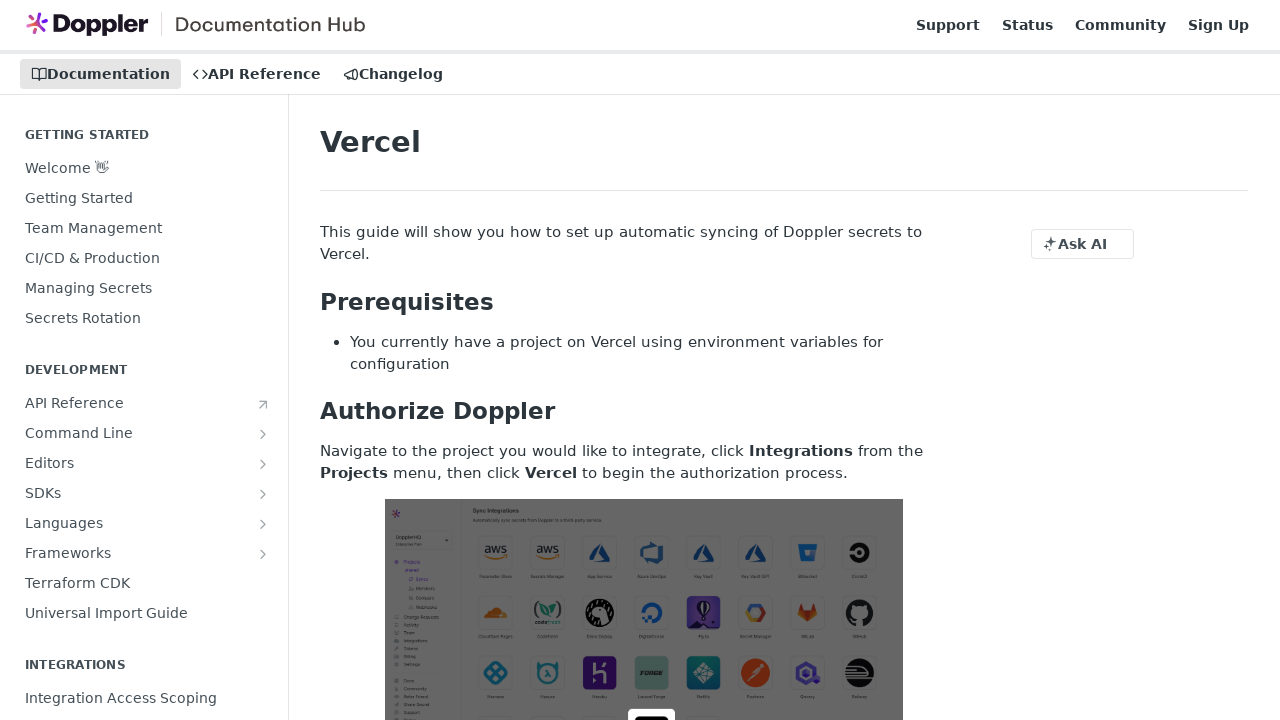

--- FILE ---
content_type: text/html; charset=utf-8
request_url: https://docs.doppler.com/docs/vercel
body_size: 38143
content:
<!DOCTYPE html><html lang="en" style="" data-color-mode="light" class=" useReactApp  "><head><meta charset="utf-8"><meta name="readme-deploy" content="5.584.0"><meta name="readme-subdomain" content="doppler"><meta name="readme-repo" content="doppler-161d96d98d64"><meta name="readme-version" content="4"><title>Vercel</title><meta name="description" content="This guide will show you how to set up automatic syncing of Doppler secrets to Vercel. This includes prerequisites and how to authorize Doppler." data-rh="true"><meta property="og:title" content="Vercel | Doppler Docs" data-rh="true"><meta property="og:description" content="This guide will show you how to set up automatic syncing of Doppler secrets to Vercel. This includes prerequisites and how to authorize Doppler." data-rh="true"><meta property="og:site_name" content="Doppler"><meta name="twitter:title" content="Vercel | Doppler Docs" data-rh="true"><meta name="twitter:description" content="This guide will show you how to set up automatic syncing of Doppler secrets to Vercel. This includes prerequisites and how to authorize Doppler." data-rh="true"><meta name="twitter:card" content="summary_large_image"><meta name="viewport" content="width=device-width, initial-scale=1.0"><meta property="og:image" content="https://files.readme.io/2bf2b7c2de64be4ae2b0bcf360a0c71fcd526899313fe448e9007fa0a60431bf-OG_Docs_1200x630.png" data-rh="true"><meta name="twitter:image" content="https://files.readme.io/2bf2b7c2de64be4ae2b0bcf360a0c71fcd526899313fe448e9007fa0a60431bf-OG_Docs_1200x630.png"><meta property="og:image:width" content="1200"><meta property="og:image:height" content="630"><link id="favicon" rel="shortcut icon" href="https://files.readme.io/4af77be-favicon-101x100.svg" type="image/svg+xml"><link rel="canonical" href="https://docs.doppler.com/docs/vercel"><script src="https://cdn.readme.io/public/js/unauthorized-redirect.js?1769458973999"></script><script src="https://cdn.readme.io/public/js/cash-dom.min.js?1769458973999"></script><link data-chunk="Footer" rel="preload" as="style" href="https://cdn.readme.io/public/hub/web/Footer.7ca87f1efe735da787ba.css">
<link data-chunk="RMDX" rel="preload" as="style" href="https://cdn.readme.io/public/hub/web/RMDX.9331f322bb5b573f9d25.css">
<link data-chunk="RMDX" rel="preload" as="style" href="https://cdn.readme.io/public/hub/web/8788.1397980a7fd76b5388fe.css">
<link data-chunk="Doc" rel="preload" as="style" href="https://cdn.readme.io/public/hub/web/Doc.87ba7d54299cd8c90ac1.css">
<link data-chunk="Doc" rel="preload" as="style" href="https://cdn.readme.io/public/hub/web/7852.37dcbb1b79632d373b8b.css">
<link data-chunk="SuperHubSearch" rel="preload" as="style" href="https://cdn.readme.io/public/hub/web/SuperHubSearch.0a07c236f7325e708425.css">
<link data-chunk="Header" rel="preload" as="style" href="https://cdn.readme.io/public/hub/web/Header.82413ef8974544a1864f.css">
<link data-chunk="Containers-EndUserContainer" rel="preload" as="style" href="https://cdn.readme.io/public/hub/web/Containers-EndUserContainer.c474218e3da23db49451.css">
<link data-chunk="main" rel="preload" as="style" href="https://cdn.readme.io/public/hub/web/main.cd38a16cc054d740c6dc.css">
<link data-chunk="main" rel="preload" as="style" href="https://cdn.readme.io/public/hub/web/ui-styles.2a087e5778b7cb38be13.css">
<link data-chunk="main" rel="preload" as="script" href="https://cdn.readme.io/public/hub/web/main.ba4bf45740d54ed16125.js">
<link data-chunk="routes-SuperHub" rel="preload" as="script" href="https://cdn.readme.io/public/hub/web/routes-SuperHub.d1a29fbed2b5d4f711c4.js">
<link data-chunk="Containers-EndUserContainer" rel="preload" as="script" href="https://cdn.readme.io/public/hub/web/Containers-EndUserContainer.bd8e87167ddad537bf76.js">
<link data-chunk="Header" rel="preload" as="script" href="https://cdn.readme.io/public/hub/web/Header.7a8fa95dde67fa315250.js">
<link data-chunk="SuperHubSearch" rel="preload" as="script" href="https://cdn.readme.io/public/hub/web/3766.649eaa2b700c2449e689.js">
<link data-chunk="SuperHubSearch" rel="preload" as="script" href="https://cdn.readme.io/public/hub/web/6123.a2ef3290db790599acca.js">
<link data-chunk="SuperHubSearch" rel="preload" as="script" href="https://cdn.readme.io/public/hub/web/6146.f99bcbc8d654cc36d7c8.js">
<link data-chunk="SuperHubSearch" rel="preload" as="script" href="https://cdn.readme.io/public/hub/web/8836.dbe2a8b6a6809625282d.js">
<link data-chunk="SuperHubSearch" rel="preload" as="script" href="https://cdn.readme.io/public/hub/web/SuperHubSearch.096cfc3639d6f9c74ec8.js">
<link data-chunk="Doc" rel="preload" as="script" href="https://cdn.readme.io/public/hub/web/3781.e78b96a01630dde138be.js">
<link data-chunk="Doc" rel="preload" as="script" href="https://cdn.readme.io/public/hub/web/6563.536d53a51a39205d3d9b.js">
<link data-chunk="Doc" rel="preload" as="script" href="https://cdn.readme.io/public/hub/web/6652.3900ee39f7cfe0a89511.js">
<link data-chunk="Doc" rel="preload" as="script" href="https://cdn.readme.io/public/hub/web/135.2a08a5aa5954e84d13c8.js">
<link data-chunk="Doc" rel="preload" as="script" href="https://cdn.readme.io/public/hub/web/6349.44570076226a17ca868b.js">
<link data-chunk="Doc" rel="preload" as="script" href="https://cdn.readme.io/public/hub/web/4768.a999acf41f9b5b84473e.js">
<link data-chunk="Doc" rel="preload" as="script" href="https://cdn.readme.io/public/hub/web/7852.95c3ead4d57bdf96e9e8.js">
<link data-chunk="Doc" rel="preload" as="script" href="https://cdn.readme.io/public/hub/web/9711.f939ebf4c2a2bed07a89.js">
<link data-chunk="Doc" rel="preload" as="script" href="https://cdn.readme.io/public/hub/web/9819.244523233bd16e9c40f7.js">
<link data-chunk="Doc" rel="preload" as="script" href="https://cdn.readme.io/public/hub/web/8706.d81a68563bdb5505022e.js">
<link data-chunk="Doc" rel="preload" as="script" href="https://cdn.readme.io/public/hub/web/Doc.1169259f9b7b127ceedd.js">
<link data-chunk="ConnectMetadata" rel="preload" as="script" href="https://cdn.readme.io/public/hub/web/ConnectMetadata.d3beced9628aca1e6cb7.js">
<link data-chunk="RMDX" rel="preload" as="script" href="https://cdn.readme.io/public/hub/web/8424.7ca51ba764db137ea058.js">
<link data-chunk="RMDX" rel="preload" as="script" href="https://cdn.readme.io/public/hub/web/9947.08b2610863d170f1b6c7.js">
<link data-chunk="RMDX" rel="preload" as="script" href="https://cdn.readme.io/public/hub/web/5496.17afb85a446e8476cbf9.js">
<link data-chunk="RMDX" rel="preload" as="script" href="https://cdn.readme.io/public/hub/web/8788.7d9cdb0b268fb7e3025a.js">
<link data-chunk="RMDX" rel="preload" as="script" href="https://cdn.readme.io/public/hub/web/1659.27ec994d73c783ffdd72.js">
<link data-chunk="RMDX" rel="preload" as="script" href="https://cdn.readme.io/public/hub/web/RMDX.bfc34a9da549bd5e1236.js">
<link data-chunk="Footer" rel="preload" as="script" href="https://cdn.readme.io/public/hub/web/Footer.9f1a3307d1d61765d9bb.js">
<link data-chunk="main" rel="stylesheet" href="https://cdn.readme.io/public/hub/web/ui-styles.2a087e5778b7cb38be13.css">
<link data-chunk="main" rel="stylesheet" href="https://cdn.readme.io/public/hub/web/main.cd38a16cc054d740c6dc.css">
<link data-chunk="Containers-EndUserContainer" rel="stylesheet" href="https://cdn.readme.io/public/hub/web/Containers-EndUserContainer.c474218e3da23db49451.css">
<link data-chunk="Header" rel="stylesheet" href="https://cdn.readme.io/public/hub/web/Header.82413ef8974544a1864f.css">
<link data-chunk="SuperHubSearch" rel="stylesheet" href="https://cdn.readme.io/public/hub/web/SuperHubSearch.0a07c236f7325e708425.css">
<link data-chunk="Doc" rel="stylesheet" href="https://cdn.readme.io/public/hub/web/7852.37dcbb1b79632d373b8b.css">
<link data-chunk="Doc" rel="stylesheet" href="https://cdn.readme.io/public/hub/web/Doc.87ba7d54299cd8c90ac1.css">
<link data-chunk="RMDX" rel="stylesheet" href="https://cdn.readme.io/public/hub/web/8788.1397980a7fd76b5388fe.css">
<link data-chunk="RMDX" rel="stylesheet" href="https://cdn.readme.io/public/hub/web/RMDX.9331f322bb5b573f9d25.css">
<link data-chunk="Footer" rel="stylesheet" href="https://cdn.readme.io/public/hub/web/Footer.7ca87f1efe735da787ba.css"><!-- CUSTOM CSS--><style title="rm-custom-css">:root{--project-color-primary:#E9EBED;--project-color-inverse:#222;--recipe-button-color:#6B13F5;--recipe-button-color-hover:#41079b;--recipe-button-color-active:#2c056a;--recipe-button-color-focus:rgba(107, 19, 245, 0.25);--recipe-button-color-disabled:#e6d7fd}[id=enterprise] .ReadMeUI[is=AlgoliaSearch]{--project-color-primary:#E9EBED;--project-color-inverse:#222}a{color:var(--color-link-primary,#6b13f5)}a:hover{color:var(--color-link-primary-darken-5,#41079b)}a.text-muted:hover{color:var(--color-link-primary,#6b13f5)}.btn.btn-primary{background-color:#6b13f5}.btn.btn-primary:hover{background-color:#41079b}.theme-line #hub-landing-top h2{color:#6b13f5}#hub-landing-top .btn:hover{color:#6b13f5}.theme-line #hub-landing-top .btn:hover{color:#fff}.theme-solid header#hub-header #header-top{background-color:#e9ebed}.theme-solid.header-gradient header#hub-header #header-top{background:linear-gradient(to bottom,#e9ebed,#b6c5d3)}.theme-solid.header-custom header#hub-header #header-top{background-image:url(https://files.readme.io/72ca7c1-MacBook_Pro_-_Colorful.png)}.theme-line header#hub-header #header-top{border-bottom-color:#e9ebed}.theme-line header#hub-header #header-top .btn{background-color:#e9ebed}header#hub-header #header-top #header-logo{width:260px;height:18px;margin-top:11px;background-image:url(https://files.readme.io/bba9115-small-Logo_and_documentation_hub_label_-_light_mode2x.png)}#hub-subheader-parent #hub-subheader .hub-subheader-breadcrumbs .dropdown-menu a:hover{background-color:#e9ebed}#subheader-links a.active{color:#e9ebed!important;box-shadow:inset 0 -2px 0 #e9ebed}#subheader-links a:hover{color:#e9ebed!important;box-shadow:inset 0 -2px 0 #e9ebed;opacity:.7}.discussion .submit-vote.submit-vote-parent.voted a.submit-vote-button{background-color:#6b13f5}section#hub-discuss .discussion a .discuss-body h4{color:#6b13f5}section#hub-discuss .discussion a:hover .discuss-body h4{color:#41079b}#hub-subheader-parent #hub-subheader.sticky-header.sticky{border-bottom-color:#6b13f5}#hub-subheader-parent #hub-subheader.sticky-header.sticky .search-box{border-bottom-color:#6b13f5}#hub-search-results h3 em{color:#6b13f5}.main_background,.tag-item{background:#6b13f5!important}.main_background:hover{background:#41079b!important}.main_color{color:#e9ebed!important}.border_bottom_main_color{border-bottom:2px solid #e9ebed}.main_color_hover:hover{color:#e9ebed!important}section#hub-discuss h1{color:#6b13f5}#hub-reference .hub-api .api-definition .api-try-it-out.active{border-color:#6b13f5;background-color:#6b13f5}#hub-reference .hub-api .api-definition .api-try-it-out.active:hover{background-color:#41079b;border-color:#41079b}#hub-reference .hub-api .api-definition .api-try-it-out:hover{border-color:#6b13f5;color:#6b13f5}#hub-reference .hub-reference .logs .logs-empty .logs-login-button,#hub-reference .hub-reference .logs .logs-login .logs-login-button{background-color:var(--project-color-primary,#6b13f5);border-color:var(--project-color-primary,#6b13f5)}#hub-reference .hub-reference .logs .logs-empty .logs-login-button:hover,#hub-reference .hub-reference .logs .logs-login .logs-login-button:hover{background-color:#41079b;border-color:#41079b}#hub-reference .hub-reference .logs .logs-empty>svg>path,#hub-reference .hub-reference .logs .logs-login>svg>path{fill:#6b13f5;fill:var(--project-color-primary,#6b13f5)}#hub-reference .hub-reference .logs:last-child .logs-empty,#hub-reference .hub-reference .logs:last-child .logs-login{margin-bottom:35px}#hub-reference .hub-reference .hub-reference-section .hub-reference-left header .hub-reference-edit:hover{color:#6b13f5}.main-color-accent{border-bottom:3px solid #e9ebed;padding-bottom:8px}/*! BEGIN HUB_CUSTOM_STYLES */@media (max-width:600px){body .content-body .selector,body .content-body .selector.long,body .content-body .selector.long.half,body .content-body .selector.long:not(.half){float:none!important;clear:both!important;width:100%!important}}body{font-family:Ubuntu,'Helvetica Neue',Helvetica,Arial,sans-serif;font-size:15px}#content-head .excerpt{padding-top:1rem}.Dropdown a[href="/discuss"]{display:none}.doppler-cta{margin:25px 0 20px 0!important;text-align:center}.doppler-cta a{display:block}.doppler-cta img{display:block!important;width:100%}.grecaptcha-badge{display:none!important}.video-embed{position:relative;padding:0 0 56.25% 0;max-width:100%;height:auto;margin:0;background:#000;border:1px solid #5875eb;border-radius:4px;overflow:hidden;-webkit-box-shadow:0 5px 12px rgba(62,62,62,.2);-moz-box-shadown:0 5px 12px rgba(62,62,62,.2);box-shadow:0 5px 12px rgba(62,62,62,.2)}.video-embed iframe{position:absolute;top:0;left:0;height:100%;width:100%;display:block;border:none;outline:0}*{outline:0;-webkit-font-smoothing:subpixel-antialiased;-webkit-padding-start:0}.content-body .selector{position:relative;top:0;padding:25px 20px 35px 20px;border:solid 1px rgba(0,0,0,.1);display:block;float:left;text-decoration:none;width:calc((100%/3) - 20px);-webkit-border-radius:7px;-moz-border-radius:7px;border-radius:7px;text-align:center;color:#000;text-decoration:none!important;margin-right:20px;margin-bottom:20px;-webkit-transition:all .2s ease .01s;-moz-transition:all .2s ease .01s;-o-transition:all .2s ease .01s;transition:all .2s ease .01s;-webkit-box-shadow:0 4px 10px rgba(62,62,62,.03);-moz-box-shadown:0 4px 10px rgba(62,62,62,.03);box-shadow:0 4px 10px rgba(62,62,62,.03);align-self:stretch}.content-body .selector.col-2{width:calc((100%/2) - 20px)}.content-body .selector:hover{border-color:#4968f1;top:-2px;border-color:#8297f9;-webkit-box-shadow:0 5px 8px rgba(81,111,247,.2);-moz-box-shadown:0 5px 8px rgba(81,111,247,.2);box-shadow:0 5px 8px rgba(81,111,247,.2)}.content-body .selector.long{padding-bottom:20px}.content-body .selector.long:not(.half){width:calc(100% - 30px)}.content-body .selector.long.half{width:calc(50% - 30px)}.content-body .selector.long .icon{float:left;height:50px}.content-body .selector.long .selector-info{float:right;width:calc(100% - 70px);text-align:left}.content-body .selector .icon{font-size:40px;height:40px;margin-bottom:20px}.content-body .selector .title{font-size:18px;font-weight:500}.content-body .selector .description{font-size:15px;line-height:20px;margin:8px 0 10px 0;color:rgba(0,0,0,.5)}.content-body .selector .description strong{display:block;margin-top:5px}.content-body .selector .est{font-size:15px;line-height:18px;color:#4968f1;font-style:italic}.content-body .clear{float:none;clear:both}.CodeTabs-toolbar button:only-child{display:none}.integration-selectors{display:flex;flex-wrap:wrap;align-items:flex-start}@media (max-width:768px){.rm-Logo-img{max-width:100%;height:auto;overflow:hidden}}.markdown-body .callout.callout_default[theme=📷]{--emoji:unset;--icon:"\f02d";--icon-color:#6b13f5;--background:#f9f5ff;--border:#6b13f5;--text:#000000}/*! END HUB_CUSTOM_STYLES */</style><meta name="ahrefs-site-verification" content="8435ad2a04bccd7f2a0466375b377f224a0d1cfa4fbab94e4f54bd0ab4829e76">
<meta property="og:image" content="https://files.readme.io/fe8e972-OG_Default_1200x630.jpg">
<meta name="twitter:image" content="https://files.readme.io/fe8e972-OG_Default_1200x630.jpg">
<script src="https://js.navattic.com/embeds.js" async></script>
<script async
src="https://widget.kapa.ai/kapa-widget.bundle.js"
data-website-id="2f4d906e-f6d8-4887-b5ab-fbdeb3609ee6"
data-project-name="Doppler"
data-project-color="#1C1625"
data-project-logo="https://avatars.githubusercontent.com/u/16692?s=280&v=4"
data-user-analytics-fingerprint-enabled="true"
data-modal-example-questions="How should I organize my projects?, How can I use Doppler with Kubernetes?, How can I manage groups using Terraform?, What high availability options are possible when using Docker?, What's the benefit of using Doppler to manage secrets for my organization?"
data-modal-disclaimer="This is an AI chat bot that has been trained on Doppler's public documentation and support resources. **Be sure not to include any personal or sensitive information when asking questions.** Remember that all answers are generated by AI, so make sure you take all responses with a grain of salt. We monitor all responses and will make adjustments to improve the AI's accuracy, but be sure to use your own judgement.

You can read more about Doppler's AI usage and any caveats involved [here](https://docs.doppler.com/docs/artificial-intelligence-usage) or contact a human [here](https://support.doppler.com/hc/en-us/requests/new)."
></script>
<script>
    !function(t,e){var o,n,p,r;e.__SV||(window.posthog=e,e._i=[],e.init=function(i,s,a){function g(t,e){var o=e.split(".");2==o.length&&(t=t[o[0]],e=o[1]),t[e]=function(){t.push([e].concat(Array.prototype.slice.call(arguments,0)))}}(p=t.createElement("script")).type="text/javascript",p.async=!0,p.src=s.api_host.replace(".i.posthog.com","-assets.i.posthog.com")+"/static/array.js",(r=t.getElementsByTagName("script")[0]).parentNode.insertBefore(p,r);var u=e;for(void 0!==a?u=e[a]=[]:a="posthog",u.people=u.people||[],u.toString=function(t){var e="posthog";return"posthog"!==a&&(e+="."+a),t||(e+=" (stub)"),e},u.people.toString=function(){return u.toString(1)+".people (stub)"},o="capture identify alias people.set people.set_once set_config register register_once unregister opt_out_capturing has_opted_out_capturing opt_in_capturing reset isFeatureEnabled onFeatureFlags getFeatureFlag getFeatureFlagPayload reloadFeatureFlags group updateEarlyAccessFeatureEnrollment getEarlyAccessFeatures getActiveMatchingSurveys getSurveys getNextSurveyStep onSessionId setPersonProperties".split(" "),n=0;n<o.length;n++)g(u,o[n]);e._i.push([i,s,a])},e.__SV=1)}(document,window.posthog||[]);
    posthog.init('phc_aPbU9L8O8Q59m2BqXjlQ7bfFZHa7Ze4gbOSdyWdnlUR',{api_host:'https://us.i.posthog.com', 
        })
</script><meta name="loadedProject" content="doppler"><script>var storedColorMode = `light` === 'system' ? window.localStorage.getItem('color-scheme') : `light`
document.querySelector('[data-color-mode]').setAttribute('data-color-mode', storedColorMode)</script><script id="config" type="application/json" data-json="{&quot;algoliaIndex&quot;:&quot;readme_search_v2&quot;,&quot;amplitude&quot;:{&quot;apiKey&quot;:&quot;dc8065a65ef83d6ad23e37aaf014fc84&quot;,&quot;enabled&quot;:true},&quot;asset_url&quot;:&quot;https://cdn.readme.io&quot;,&quot;dashDomain&quot;:&quot;dash.readme.com&quot;,&quot;domain&quot;:&quot;readme.io&quot;,&quot;domainFull&quot;:&quot;https://dash.readme.com&quot;,&quot;encryptedLocalStorageKey&quot;:&quot;ekfls-2025-03-27&quot;,&quot;fullstory&quot;:{&quot;enabled&quot;:true,&quot;orgId&quot;:&quot;FSV9A&quot;},&quot;git&quot;:{&quot;sync&quot;:{&quot;bitbucket&quot;:{&quot;installationLink&quot;:&quot;https://developer.atlassian.com/console/install/310151e6-ca1a-4a44-9af6-1b523fea0561?signature=AYABeMn9vqFkrg%2F1DrJAQxSyVf4AAAADAAdhd3Mta21zAEthcm46YXdzOmttczp1cy13ZXN0LTI6NzA5NTg3ODM1MjQzOmtleS83MDVlZDY3MC1mNTdjLTQxYjUtOWY5Yi1lM2YyZGNjMTQ2ZTcAuAECAQB4IOp8r3eKNYw8z2v%2FEq3%2FfvrZguoGsXpNSaDveR%2FF%2Fo0BHUxIjSWx71zNK2RycuMYSgAAAH4wfAYJKoZIhvcNAQcGoG8wbQIBADBoBgkqhkiG9w0BBwEwHgYJYIZIAWUDBAEuMBEEDOJgARbqndU9YM%2FRdQIBEIA7unpCah%2BIu53NA72LkkCDhNHOv%2BgRD7agXAO3jXqw0%2FAcBOB0%2F5LmpzB5f6B1HpkmsAN2i2SbsFL30nkAB2F3cy1rbXMAS2Fybjphd3M6a21zOmV1LXdlc3QtMTo3MDk1ODc4MzUyNDM6a2V5LzQ2MzBjZTZiLTAwYzMtNGRlMi04NzdiLTYyN2UyMDYwZTVjYwC4AQICAHijmwVTMt6Oj3F%2B0%2B0cVrojrS8yZ9ktpdfDxqPMSIkvHAGT%[base64]%2BMHwGCSqGSIb3DQEHBqBvMG0CAQAwaAYJKoZIhvcNAQcBMB4GCWCGSAFlAwQBLjARBAzzWhThsIgJwrr%2FY2ECARCAOxoaW9pob21lweyAfrIm6Fw7gd8D%2B%2F8LHk4rl3jjULDM35%2FVPuqBrqKunYZSVCCGNGB3RqpQJr%2FasASiAgAAAAAMAAAQAAAAAAAAAAAAAAAAAEokowLKsF1tMABEq%2BKNyJP%2F%2F%2F%2F%2FAAAAAQAAAAAAAAAAAAAAAQAAADJLzRcp6MkqKR43PUjOiRxxbxXYhLc6vFXEutK3%2BQ71yuPq4dC8pAHruOVQpvVcUSe8dptV8c7wR8BTJjv%2F%2FNe8r0g%3D&amp;product=bitbucket&quot;}}},&quot;metrics&quot;:{&quot;billingCronEnabled&quot;:&quot;true&quot;,&quot;dashUrl&quot;:&quot;https://m.readme.io&quot;,&quot;defaultUrl&quot;:&quot;https://m.readme.io&quot;,&quot;exportMaxRetries&quot;:12,&quot;wsUrl&quot;:&quot;wss://m.readme.io&quot;},&quot;micro&quot;:{&quot;baseUrl&quot;:&quot;https://micro-beta.readme.com&quot;},&quot;proxyUrl&quot;:&quot;https://try.readme.io&quot;,&quot;readmeRecaptchaSiteKey&quot;:&quot;6LesVBYpAAAAAESOCHOyo2kF9SZXPVb54Nwf3i2x&quot;,&quot;releaseVersion&quot;:&quot;5.584.0&quot;,&quot;reservedWords&quot;:{&quot;tools&quot;:[&quot;execute-request&quot;,&quot;get-code-snippet&quot;,&quot;get-endpoint&quot;,&quot;get-request-body&quot;,&quot;get-response-schema&quot;,&quot;get-server-variables&quot;,&quot;list-endpoints&quot;,&quot;list-security-schemes&quot;,&quot;list-specs&quot;,&quot;search-specs&quot;,&quot;search&quot;,&quot;fetch&quot;]},&quot;sentry&quot;:{&quot;dsn&quot;:&quot;https://3bbe57a973254129bcb93e47dc0cc46f@o343074.ingest.sentry.io/2052166&quot;,&quot;enabled&quot;:true},&quot;shMigration&quot;:{&quot;promoVideo&quot;:&quot;&quot;,&quot;forceWaitlist&quot;:false,&quot;migrationPreview&quot;:false},&quot;sslBaseDomain&quot;:&quot;readmessl.com&quot;,&quot;sslGenerationService&quot;:&quot;ssl.readmessl.com&quot;,&quot;stripePk&quot;:&quot;pk_live_5103PML2qXbDukVh7GDAkQoR4NSuLqy8idd5xtdm9407XdPR6o3bo663C1ruEGhXJjpnb2YCpj8EU1UvQYanuCjtr00t1DRCf2a&quot;,&quot;superHub&quot;:{&quot;newProjectsEnabled&quot;:true},&quot;wootric&quot;:{&quot;accountToken&quot;:&quot;NPS-122b75a4&quot;,&quot;enabled&quot;:true}}"></script></head><body class="body-none theme-line header-custom header-bg-size-contain header-bg-pos-cr header-overlay-triangles reference-layout-row lumosity-light "><div id="ssr-top"></div><div id="ssr-main"><div class="App ThemeContext ThemeContext_light ThemeContext_classic ThemeContext_line" style="--color-primary:#E9EBED;--color-primary-inverse:#384248;--color-primary-alt:#b6c5d3;--color-primary-darken-10:#cdd1d6;--color-primary-darken-20:#b1b8bf;--color-primary-alpha-25:rgba(233, 235, 237, 0.25);--color-link-primary:#6B13F5;--color-link-primary-darken-5:#5f0ae5;--color-link-primary-darken-10:#5509cc;--color-link-primary-darken-20:#41079b;--color-link-primary-alpha-50:rgba(107, 19, 245, 0.5);--color-link-primary-alpha-25:rgba(107, 19, 245, 0.25);--color-link-background:rgba(107, 19, 245, 0.09);--color-link-text:#fff;--color-login-link:#018ef5;--color-login-link-text:#fff;--color-login-link-darken-10:#0171c2;--color-login-link-primary-alpha-50:rgba(1, 142, 245, 0.5)"><div class="SuperHub2RNxzk6HzHiJ"><div class="ContentWithOwlbotx4PaFDoA1KMz"><div class="ContentWithOwlbot-content2X1XexaN8Lf2"><header class="Header3zzata9F_ZPQ rm-Header_classic Header_collapsible3n0YXfOvb_Al rm-Header Header-links-buttons"><div class="rm-Header-top Header-topuTMpygDG4e1V Header-top_classic3g7Q6zoBy8zh"><div class="rm-Container rm-Container_flex"><div style="outline:none" tabindex="-1"><a href="#content" target="_self" class="Button Button_md rm-JumpTo Header-jumpTo3IWKQXmhSI5D Button_primary">Jump to Content</a></div><div class="rm-Header-left Header-leftADQdGVqx1wqU"><a class="rm-Logo Header-logo1Xy41PtkzbdG" href="/docs" target="_self"><img alt="Doppler" class="rm-Logo-img Header-logo-img3YvV4lcGKkeb" src="https://files.readme.io/bba9115-small-Logo_and_documentation_hub_label_-_light_mode2x.png"/></a></div><div class="rm-Header-left Header-leftADQdGVqx1wqU Header-left_mobile1RG-X93lx6PF"><div><button aria-label="Toggle navigation menu" class="icon-menu menu3d6DYNDa3tk5" type="button"></button><div class=""><div class="Flyout95xhYIIoTKtc undefined rm-Flyout" data-testid="flyout"><div class="MobileFlyout1hHJpUd-nYkd"><a aria-current="page" class="rm-MobileFlyout-item NavItem-item1gDDTqaXGhm1 NavItem-item_mobile1qG3gd-Mkck-  active" href="/docs" target="_self"><i class="icon-guides NavItem-badge1qOxpfTiALoz rm-Header-bottom-link-icon"></i><span class="NavItem-textSlZuuL489uiw">Documentation</span></a><a class="rm-MobileFlyout-item NavItem-item1gDDTqaXGhm1 NavItem-item_mobile1qG3gd-Mkck- " href="/reference" target="_self"><i class="icon-references NavItem-badge1qOxpfTiALoz rm-Header-bottom-link-icon"></i><span class="NavItem-textSlZuuL489uiw">API Reference</span></a><a class="rm-MobileFlyout-item NavItem-item1gDDTqaXGhm1 NavItem-item_mobile1qG3gd-Mkck- " href="/changelog" target="_self"><i class="icon-changelog NavItem-badge1qOxpfTiALoz rm-Header-bottom-link-icon"></i><span class="NavItem-textSlZuuL489uiw">Changelog</span></a><hr class="MobileFlyout-divider10xf7R2X1MeW"/><a class="rm-MobileFlyout-item NavItem-item1gDDTqaXGhm1 NavItem-item_mobile1qG3gd-Mkck- NavItem_dropdown-muted1xJVuczwGc74" href="https://support.doppler.com" rel="noopener" target="_blank" to="https://support.doppler.com">Support</a><a class="rm-MobileFlyout-item NavItem-item1gDDTqaXGhm1 NavItem-item_mobile1qG3gd-Mkck- NavItem_dropdown-muted1xJVuczwGc74" href="https://status.doppler.com" rel="noopener" target="_blank" to="https://status.doppler.com">Status</a><a class="rm-MobileFlyout-item NavItem-item1gDDTqaXGhm1 NavItem-item_mobile1qG3gd-Mkck- NavItem_dropdown-muted1xJVuczwGc74" href="https://community.doppler.com" rel="noopener" target="_blank" to="https://community.doppler.com">Community</a><a class="rm-MobileFlyout-item NavItem-item1gDDTqaXGhm1 NavItem-item_mobile1qG3gd-Mkck- NavItem_dropdown-muted1xJVuczwGc74" href="https://dashboard.doppler.com/register" rel="noopener" target="_blank" to="https://dashboard.doppler.com/register">Sign Up</a><a class="MobileFlyout-logo3Lq1eTlk1K76 Header-logo1Xy41PtkzbdG rm-Logo" href="/docs" target="_self"><img alt="Doppler" class="Header-logo-img3YvV4lcGKkeb rm-Logo-img" src="https://files.readme.io/bba9115-small-Logo_and_documentation_hub_label_-_light_mode2x.png"/></a></div></div></div></div><div class="Header-left-nav2xWPWMNHOGf_"><i aria-hidden="true" class="icon-guides Header-left-nav-icon10glJKFwewOv"></i>Documentation</div></div><div class="rm-Header-right Header-right21PC2XTT6aMg"><span class="Header-right_desktop14ja01RUQ7HE"><a class="Button Button_md rm-Header-link rm-Header-top-link Button_slate_text Header-link2tXYTgXq85zW" href="https://support.doppler.com" target="_self" to="https://support.doppler.com">Support</a><a class="Button Button_md rm-Header-link rm-Header-top-link Button_slate_text Header-link2tXYTgXq85zW" href="https://status.doppler.com" target="_self" to="https://status.doppler.com">Status</a><a class="Button Button_md rm-Header-link rm-Header-top-link Button_slate_text Header-link2tXYTgXq85zW" href="https://community.doppler.com" target="_self" to="https://community.doppler.com">Community</a><a class="Button Button_md rm-Header-link rm-Header-top-link Button_slate_text Header-link2tXYTgXq85zW" href="https://dashboard.doppler.com/register" target="_self" to="https://dashboard.doppler.com/register">Sign Up</a></span><div class="Header-searchtb6Foi0-D9Vx"><button aria-label="Search ⌘k" class="rm-SearchToggle" data-symbol="⌘"><div class="rm-SearchToggle-icon icon-search1"></div></button></div></div></div></div><div class="Header-bottom2eLKOFXMEmh5 Header-bottom_classic rm-Header-bottom"><div class="rm-Container rm-Container_flex"><nav aria-label="Primary navigation" class="Header-leftADQdGVqx1wqU Header-subnavnVH8URdkgvEl" role="navigation"><a aria-current="page" class="Button Button_md rm-Header-link rm-Header-bottom-link Button_slate_text Header-bottom-link_mobile  active" href="/docs" target="_self"><i class="icon-guides rm-Header-bottom-link-icon"></i><span>Documentation</span></a><a class="Button Button_md rm-Header-link rm-Header-bottom-link Button_slate_text Header-bottom-link_mobile " href="/reference" target="_self"><i class="icon-references rm-Header-bottom-link-icon"></i><span>API Reference</span></a><a class="Button Button_md rm-Header-link rm-Header-bottom-link Button_slate_text Header-bottom-link_mobile " href="/changelog" target="_self"><i class="icon-changelog rm-Header-bottom-link-icon"></i><span>Changelog</span></a><div class="Header-subnav-tabyNLkcOA6xAra" style="transform:translateX(0px);width:0"></div></nav><button align="center" justify="between" style="--flex-gap:var(--xs)" class="Button Button_sm Flex Flex_row MobileSubnav1DsTfasXloM2 Button_contrast Button_contrast_outline" type="button"><span class="Button-label">Vercel</span><span class="IconWrapper Icon-wrapper2z2wVIeGsiUy"><span class="Icon3_D2ysxFZ_ll Icon-empty6PuNZVw0joPv" style="--icon-color:inherit;--icon-size:inherit;--icon-stroke-width:2px"></span></span></button></div></div><div class="hub-search-results--reactApp " id="hub-search-results"><div class="hub-container"><div class="modal-backdrop rm-SearchModal" role="button" tabindex="0"><div aria-label="Search Dialog" class="SuperHubSearchI_obvfvvQi4g" id="AppSearch" role="tabpanel" tabindex="0"><div data-focus-guard="true" tabindex="-1" style="width:1px;height:0px;padding:0;overflow:hidden;position:fixed;top:1px;left:1px"></div><div data-focus-lock-disabled="disabled" class="SuperHubSearch-container2BhYey2XE-Ij"><div class="SuperHubSearch-col1km8vLFgOaYj"><div class="SearchBoxnZBxftziZGcz"><input aria-label="Search" autoCapitalize="off" autoComplete="off" autoCorrect="off" spellcheck="false" tabindex="0" aria-required="false" class="Input Input_md SearchBox-inputR4jffU8l10iF" type="search" value=""/></div><div class="SearchTabs3rNhUK3HjrRJ"><div class="Tabs Tabs-list" role="tablist"><div aria-label="All" aria-selected="true" class="SearchTabs-tab1TrpmhQv840T Tabs-listItem Tabs-listItem_active" role="tab" tabindex="1"><span class="SearchTabs-tab1TrpmhQv840T"><span class="IconWrapper Icon-wrapper2z2wVIeGsiUy"><span class="Icon3_D2ysxFZ_ll Icon-empty6PuNZVw0joPv icon" style="--icon-color:inherit;--icon-size:inherit;--icon-stroke-width:2px"></span></span>All</span></div><div aria-label="Pages" aria-selected="false" class="SearchTabs-tab1TrpmhQv840T Tabs-listItem" role="tab" tabindex="1"><span class="SearchTabs-tab1TrpmhQv840T"><span class="IconWrapper Icon-wrapper2z2wVIeGsiUy"><span class="Icon3_D2ysxFZ_ll Icon-empty6PuNZVw0joPv icon" style="--icon-color:inherit;--icon-size:inherit;--icon-stroke-width:2px"></span></span>Pages</span></div></div></div><div class="rm-SearchModal-empty SearchResults35_kFOb1zvxX SearchResults_emptyiWzyXErtNcQJ"><span class="IconWrapper Icon-wrapper2z2wVIeGsiUy"><span class="Icon3_D2ysxFZ_ll Icon-empty6PuNZVw0joPv rm-SearchModal-empty-icon icon icon-search" style="--icon-color:inherit;--icon-size:var(--icon-md);--icon-stroke-width:2px"></span></span><h6 class="Title Title6 rm-SearchModal-empty-text">Start typing to search…</h6></div></div></div><div data-focus-guard="true" tabindex="-1" style="width:1px;height:0px;padding:0;overflow:hidden;position:fixed;top:1px;left:1px"></div></div></div></div></div></header><main class="SuperHubDoc3Z-1XSVTg-Q1 rm-Guides" id="content"><div class="SuperHubDoc-container2RY1FPE4Ewze rm-Container rm-Container_flex"><nav aria-label="Secondary navigation" class="rm-Sidebar hub-sidebar reference-redesign Nav3C5f8FcjkaHj rm-Sidebar_guides" id="hub-sidebar" role="navigation"><div class="Sidebar1t2G1ZJq-vU1 rm-Sidebar hub-sidebar-content"><section class="Sidebar-listWrapper6Q9_yUrG906C rm-Sidebar-section"><h2 class="Sidebar-headingTRQyOa2pk0gh rm-Sidebar-heading">Getting Started</h2><ul class="Sidebar-list_sidebarLayout3RaX72iQNOEI Sidebar-list3cZWQLaBf9k8 rm-Sidebar-list"><li class="Sidebar-item23D-2Kd61_k3"><a class="Sidebar-link2Dsha-r-GKh2 childless text-wrap rm-Sidebar-link" target="_self" href="/docs/start"><span class="Sidebar-link-textLuTE1ySm4Kqn"><span class="Sidebar-link-text_label1gCT_uPnx7Gu">Welcome 👋</span></span></a></li><li class="Sidebar-item23D-2Kd61_k3"><a class="Sidebar-link2Dsha-r-GKh2 childless text-wrap rm-Sidebar-link" target="_self" href="/docs/getting-started"><span class="Sidebar-link-textLuTE1ySm4Kqn"><span class="Sidebar-link-text_label1gCT_uPnx7Gu">Getting Started</span></span></a></li><li class="Sidebar-item23D-2Kd61_k3"><a class="Sidebar-link2Dsha-r-GKh2 childless text-wrap rm-Sidebar-link" target="_self" href="/docs/secretops-beginners-series-team-management"><span class="Sidebar-link-textLuTE1ySm4Kqn"><span class="Sidebar-link-text_label1gCT_uPnx7Gu">Team Management</span></span></a></li><li class="Sidebar-item23D-2Kd61_k3"><a class="Sidebar-link2Dsha-r-GKh2 childless text-wrap rm-Sidebar-link" target="_self" href="/docs/secretops-beginners-series-cicd-production"><span class="Sidebar-link-textLuTE1ySm4Kqn"><span class="Sidebar-link-text_label1gCT_uPnx7Gu">CI/CD &amp; Production</span></span></a></li><li class="Sidebar-item23D-2Kd61_k3"><a class="Sidebar-link2Dsha-r-GKh2 childless text-wrap rm-Sidebar-link" target="_self" href="/docs/secretops-beginners-series-managing-secrets"><span class="Sidebar-link-textLuTE1ySm4Kqn"><span class="Sidebar-link-text_label1gCT_uPnx7Gu">Managing Secrets</span></span></a></li><li class="Sidebar-item23D-2Kd61_k3"><a class="Sidebar-link2Dsha-r-GKh2 childless text-wrap rm-Sidebar-link" target="_self" href="/docs/secretops-beginners-series-secrets-rotation"><span class="Sidebar-link-textLuTE1ySm4Kqn"><span class="Sidebar-link-text_label1gCT_uPnx7Gu">Secrets Rotation</span></span></a></li></ul></section><section class="Sidebar-listWrapper6Q9_yUrG906C rm-Sidebar-section"><h2 class="Sidebar-headingTRQyOa2pk0gh rm-Sidebar-heading">Development</h2><ul class="Sidebar-list_sidebarLayout3RaX72iQNOEI Sidebar-list3cZWQLaBf9k8 rm-Sidebar-list"><li class="Sidebar-item23D-2Kd61_k3"><a class="Sidebar-link2Dsha-r-GKh2 childless text-wrap rm-Sidebar-link" target="_self" data-active="" href="https://docs.doppler.com/reference/api"><span class="Sidebar-link-textLuTE1ySm4Kqn"><span class="Sidebar-link-text_label1gCT_uPnx7Gu">API Reference</span><i aria-label="Link" class="Sidebar-link-iconnjiqEiZlPn0W Sidebar-link-externalIcon1RcnjKm-3Ft8 icon-arrow-up-right" role="img"></i></span></a></li><li class="Sidebar-item23D-2Kd61_k3"><a class="Sidebar-link2Dsha-r-GKh2 Sidebar-link_parent text-wrap rm-Sidebar-link" target="_self" href="/docs/install-cli"><span class="Sidebar-link-textLuTE1ySm4Kqn"><span class="Sidebar-link-text_label1gCT_uPnx7Gu">Command Line</span></span><button aria-expanded="false" aria-label="Show subpages for Command Line" class="Sidebar-link-buttonWrapper3hnFHNku8_BJ" type="button"><i aria-hidden="true" class="Sidebar-link-iconnjiqEiZlPn0W Sidebar-link-expandIcon2yVH6SarI6NW icon-chevron-rightward"></i></button></a><ul class="subpages Sidebar-list3cZWQLaBf9k8 rm-Sidebar-list"><li class="Sidebar-item23D-2Kd61_k3"><a class="Sidebar-link2Dsha-r-GKh2 childless subpage text-wrap rm-Sidebar-link" target="_self" href="/docs/install-cli"><span class="Sidebar-link-textLuTE1ySm4Kqn"><span class="Sidebar-link-text_label1gCT_uPnx7Gu">Install CLI</span></span></a></li><li class="Sidebar-item23D-2Kd61_k3"><a class="Sidebar-link2Dsha-r-GKh2 childless subpage text-wrap rm-Sidebar-link" target="_self" href="/docs/cli"><span class="Sidebar-link-textLuTE1ySm4Kqn"><span class="Sidebar-link-text_label1gCT_uPnx7Gu">CLI Guide</span></span></a></li><li class="Sidebar-item23D-2Kd61_k3"><a class="Sidebar-link2Dsha-r-GKh2 childless subpage text-wrap rm-Sidebar-link" target="_self" href="/docs/automatic-restart"><span class="Sidebar-link-textLuTE1ySm4Kqn"><span class="Sidebar-link-text_label1gCT_uPnx7Gu">Automatic Restart</span></span></a></li><li class="Sidebar-item23D-2Kd61_k3"><a class="Sidebar-link2Dsha-r-GKh2 childless subpage text-wrap rm-Sidebar-link" target="_self" href="/docs/tui"><span class="Sidebar-link-textLuTE1ySm4Kqn"><span class="Sidebar-link-text_label1gCT_uPnx7Gu">Text-based UI (TUI)</span></span></a></li><li class="Sidebar-item23D-2Kd61_k3"><a class="Sidebar-link2Dsha-r-GKh2 childless subpage text-wrap rm-Sidebar-link" target="_self" href="/docs/secrets-setup-guide"><span class="Sidebar-link-textLuTE1ySm4Kqn"><span class="Sidebar-link-text_label1gCT_uPnx7Gu">Secrets Setup Guide</span></span></a></li><li class="Sidebar-item23D-2Kd61_k3"><a class="Sidebar-link2Dsha-r-GKh2 childless subpage text-wrap rm-Sidebar-link" target="_self" href="/docs/accessing-secrets"><span class="Sidebar-link-textLuTE1ySm4Kqn"><span class="Sidebar-link-text_label1gCT_uPnx7Gu">Secrets Access Guide</span></span></a></li><li class="Sidebar-item23D-2Kd61_k3"><a class="Sidebar-link2Dsha-r-GKh2 childless subpage text-wrap rm-Sidebar-link" target="_self" href="/docs/setting-secrets"><span class="Sidebar-link-textLuTE1ySm4Kqn"><span class="Sidebar-link-text_label1gCT_uPnx7Gu">Secrets Setting Guide</span></span></a></li><li class="Sidebar-item23D-2Kd61_k3"><a class="Sidebar-link2Dsha-r-GKh2 childless subpage text-wrap rm-Sidebar-link" target="_self" href="/docs/secret-injection-with-templates"><span class="Sidebar-link-textLuTE1ySm4Kqn"><span class="Sidebar-link-text_label1gCT_uPnx7Gu">Secret Injection with Templates</span></span></a></li><li class="Sidebar-item23D-2Kd61_k3"><a class="Sidebar-link2Dsha-r-GKh2 childless subpage text-wrap rm-Sidebar-link" target="_self" href="/docs/multiple-commands"><span class="Sidebar-link-textLuTE1ySm4Kqn"><span class="Sidebar-link-text_label1gCT_uPnx7Gu">Multiple Commands</span></span></a></li><li class="Sidebar-item23D-2Kd61_k3"><a class="Sidebar-link2Dsha-r-GKh2 childless subpage text-wrap rm-Sidebar-link" target="_self" href="/docs/multiple-workplaces"><span class="Sidebar-link-textLuTE1ySm4Kqn"><span class="Sidebar-link-text_label1gCT_uPnx7Gu">Multiple Workplaces</span></span></a></li><li class="Sidebar-item23D-2Kd61_k3"><a class="Sidebar-link2Dsha-r-GKh2 childless subpage text-wrap rm-Sidebar-link" target="_self" href="/docs/automatic-fallbacks"><span class="Sidebar-link-textLuTE1ySm4Kqn"><span class="Sidebar-link-text_label1gCT_uPnx7Gu">Secret Fallback Files</span></span></a></li><li class="Sidebar-item23D-2Kd61_k3"><a class="Sidebar-link2Dsha-r-GKh2 childless subpage text-wrap rm-Sidebar-link" target="_self" href="/docs/environment-based-configuration"><span class="Sidebar-link-textLuTE1ySm4Kqn"><span class="Sidebar-link-text_label1gCT_uPnx7Gu">Configure CLI Behavior</span></span></a></li><li class="Sidebar-item23D-2Kd61_k3"><a class="Sidebar-link2Dsha-r-GKh2 childless subpage text-wrap rm-Sidebar-link" target="_self" href="/docs/cli-troubleshooting"><span class="Sidebar-link-textLuTE1ySm4Kqn"><span class="Sidebar-link-text_label1gCT_uPnx7Gu">Troubleshooting</span></span></a></li><li class="Sidebar-item23D-2Kd61_k3"><a class="Sidebar-link2Dsha-r-GKh2 childless subpage text-wrap rm-Sidebar-link" rel="noopener" target="_blank" data-active="" href="https://github.com/DopplerHQ/cli/releases/"><span class="Sidebar-link-textLuTE1ySm4Kqn"><span class="Sidebar-link-text_label1gCT_uPnx7Gu">Changelog</span><i aria-label="Link" class="Sidebar-link-iconnjiqEiZlPn0W Sidebar-link-externalIcon1RcnjKm-3Ft8 icon-arrow-up-right" role="img"></i></span></a></li></ul></li><li class="Sidebar-item23D-2Kd61_k3"><a class="Sidebar-link2Dsha-r-GKh2 Sidebar-link_parent text-wrap rm-Sidebar-link" target="_self" href="/docs/editors-vs-code"><span class="Sidebar-link-textLuTE1ySm4Kqn"><span class="Sidebar-link-text_label1gCT_uPnx7Gu">Editors</span></span><button aria-expanded="false" aria-label="Show subpages for Editors" class="Sidebar-link-buttonWrapper3hnFHNku8_BJ" type="button"><i aria-hidden="true" class="Sidebar-link-iconnjiqEiZlPn0W Sidebar-link-expandIcon2yVH6SarI6NW icon-chevron-rightward"></i></button></a><ul class="subpages Sidebar-list3cZWQLaBf9k8 rm-Sidebar-list"><li class="Sidebar-item23D-2Kd61_k3"><a class="Sidebar-link2Dsha-r-GKh2 Sidebar-link_parent text-wrap rm-Sidebar-link" target="_self" href="/docs/editors-vs-code"><span class="Sidebar-link-textLuTE1ySm4Kqn"><span class="Sidebar-link-text_label1gCT_uPnx7Gu">Visual Studio Code</span></span><button aria-expanded="false" aria-label="Show subpages for Visual Studio Code" class="Sidebar-link-buttonWrapper3hnFHNku8_BJ" type="button"><i aria-hidden="true" class="Sidebar-link-iconnjiqEiZlPn0W Sidebar-link-expandIcon2yVH6SarI6NW icon-chevron-rightward"></i></button></a><ul class="subpages Sidebar-list3cZWQLaBf9k8 rm-Sidebar-list"><li class="Sidebar-item23D-2Kd61_k3"><a class="Sidebar-link2Dsha-r-GKh2 childless subpage text-wrap rm-Sidebar-link" target="_self" href="/docs/vscode-extension"><span class="Sidebar-link-textLuTE1ySm4Kqn"><span class="Sidebar-link-text_label1gCT_uPnx7Gu">VSCode Extension</span></span></a></li><li class="Sidebar-item23D-2Kd61_k3"><a class="Sidebar-link2Dsha-r-GKh2 childless subpage text-wrap rm-Sidebar-link" target="_self" href="/docs/vscode-go"><span class="Sidebar-link-textLuTE1ySm4Kqn"><span class="Sidebar-link-text_label1gCT_uPnx7Gu">Go</span></span></a></li><li class="Sidebar-item23D-2Kd61_k3"><a class="Sidebar-link2Dsha-r-GKh2 childless subpage text-wrap rm-Sidebar-link" target="_self" href="/docs/vscode-nodejs"><span class="Sidebar-link-textLuTE1ySm4Kqn"><span class="Sidebar-link-text_label1gCT_uPnx7Gu">Node.js</span></span></a></li><li class="Sidebar-item23D-2Kd61_k3"><a class="Sidebar-link2Dsha-r-GKh2 childless subpage text-wrap rm-Sidebar-link" target="_self" href="/docs/vscode-python"><span class="Sidebar-link-textLuTE1ySm4Kqn"><span class="Sidebar-link-text_label1gCT_uPnx7Gu">Python</span></span></a></li><li class="Sidebar-item23D-2Kd61_k3"><a class="Sidebar-link2Dsha-r-GKh2 childless subpage text-wrap rm-Sidebar-link" target="_self" href="/docs/vscode-ruby"><span class="Sidebar-link-textLuTE1ySm4Kqn"><span class="Sidebar-link-text_label1gCT_uPnx7Gu">Ruby</span></span></a></li></ul></li><li class="Sidebar-item23D-2Kd61_k3"><a class="Sidebar-link2Dsha-r-GKh2 childless subpage text-wrap rm-Sidebar-link" target="_self" href="/docs/pycharm"><span class="Sidebar-link-textLuTE1ySm4Kqn"><span class="Sidebar-link-text_label1gCT_uPnx7Gu">PyCharm</span></span></a></li><li class="Sidebar-item23D-2Kd61_k3"><a class="Sidebar-link2Dsha-r-GKh2 childless subpage text-wrap rm-Sidebar-link" target="_self" href="/docs/webstorm"><span class="Sidebar-link-textLuTE1ySm4Kqn"><span class="Sidebar-link-text_label1gCT_uPnx7Gu">WebStorm</span></span></a></li></ul></li><li class="Sidebar-item23D-2Kd61_k3"><a class="Sidebar-link2Dsha-r-GKh2 Sidebar-link_parent text-wrap rm-Sidebar-link" target="_self" href="/docs/sdk-javascript"><span class="Sidebar-link-textLuTE1ySm4Kqn"><span class="Sidebar-link-text_label1gCT_uPnx7Gu">SDKs</span></span><button aria-expanded="false" aria-label="Show subpages for SDKs" class="Sidebar-link-buttonWrapper3hnFHNku8_BJ" type="button"><i aria-hidden="true" class="Sidebar-link-iconnjiqEiZlPn0W Sidebar-link-expandIcon2yVH6SarI6NW icon-chevron-rightward"></i></button></a><ul class="subpages Sidebar-list3cZWQLaBf9k8 rm-Sidebar-list"><li class="Sidebar-item23D-2Kd61_k3"><a class="Sidebar-link2Dsha-r-GKh2 childless subpage text-wrap rm-Sidebar-link" target="_self" href="/docs/sdk-javascript"><span class="Sidebar-link-textLuTE1ySm4Kqn"><span class="Sidebar-link-text_label1gCT_uPnx7Gu">Node.js</span></span></a></li><li class="Sidebar-item23D-2Kd61_k3"><a class="Sidebar-link2Dsha-r-GKh2 childless subpage text-wrap rm-Sidebar-link" target="_self" href="/docs/sdk-python"><span class="Sidebar-link-textLuTE1ySm4Kqn"><span class="Sidebar-link-text_label1gCT_uPnx7Gu">Python</span></span></a></li><li class="Sidebar-item23D-2Kd61_k3"><a class="Sidebar-link2Dsha-r-GKh2 childless subpage text-wrap rm-Sidebar-link" target="_self" href="/docs/other"><span class="Sidebar-link-textLuTE1ySm4Kqn"><span class="Sidebar-link-text_label1gCT_uPnx7Gu">Other</span></span></a></li></ul></li><li class="Sidebar-item23D-2Kd61_k3"><a class="Sidebar-link2Dsha-r-GKh2 Sidebar-link_parent text-wrap rm-Sidebar-link" target="_self" href="/docs/asp-net-core-csharp"><span class="Sidebar-link-textLuTE1ySm4Kqn"><span class="Sidebar-link-text_label1gCT_uPnx7Gu">Languages</span></span><button aria-expanded="false" aria-label="Show subpages for Languages" class="Sidebar-link-buttonWrapper3hnFHNku8_BJ" type="button"><i aria-hidden="true" class="Sidebar-link-iconnjiqEiZlPn0W Sidebar-link-expandIcon2yVH6SarI6NW icon-chevron-rightward"></i></button></a><ul class="subpages Sidebar-list3cZWQLaBf9k8 rm-Sidebar-list"><li class="Sidebar-item23D-2Kd61_k3"><a class="Sidebar-link2Dsha-r-GKh2 childless subpage text-wrap rm-Sidebar-link" target="_self" href="/docs/asp-net-core-csharp"><span class="Sidebar-link-textLuTE1ySm4Kqn"><span class="Sidebar-link-text_label1gCT_uPnx7Gu">C#</span></span></a></li><li class="Sidebar-item23D-2Kd61_k3"><a class="Sidebar-link2Dsha-r-GKh2 childless subpage text-wrap rm-Sidebar-link" target="_self" href="/docs/ruby"><span class="Sidebar-link-textLuTE1ySm4Kqn"><span class="Sidebar-link-text_label1gCT_uPnx7Gu">Ruby</span></span></a></li></ul></li><li class="Sidebar-item23D-2Kd61_k3"><a class="Sidebar-link2Dsha-r-GKh2 Sidebar-link_parent text-wrap rm-Sidebar-link" target="_self" href="/docs/ecto"><span class="Sidebar-link-textLuTE1ySm4Kqn"><span class="Sidebar-link-text_label1gCT_uPnx7Gu">Frameworks</span></span><button aria-expanded="false" aria-label="Show subpages for Frameworks" class="Sidebar-link-buttonWrapper3hnFHNku8_BJ" type="button"><i aria-hidden="true" class="Sidebar-link-iconnjiqEiZlPn0W Sidebar-link-expandIcon2yVH6SarI6NW icon-chevron-rightward"></i></button></a><ul class="subpages Sidebar-list3cZWQLaBf9k8 rm-Sidebar-list"><li class="Sidebar-item23D-2Kd61_k3"><a class="Sidebar-link2Dsha-r-GKh2 childless subpage text-wrap rm-Sidebar-link" target="_self" href="/docs/ecto"><span class="Sidebar-link-textLuTE1ySm4Kqn"><span class="Sidebar-link-text_label1gCT_uPnx7Gu">Ecto</span></span></a></li><li class="Sidebar-item23D-2Kd61_k3"><a class="Sidebar-link2Dsha-r-GKh2 childless subpage text-wrap rm-Sidebar-link" target="_self" href="/docs/pm2"><span class="Sidebar-link-textLuTE1ySm4Kqn"><span class="Sidebar-link-text_label1gCT_uPnx7Gu">PM2</span></span></a></li><li class="Sidebar-item23D-2Kd61_k3"><a class="Sidebar-link2Dsha-r-GKh2 childless subpage text-wrap rm-Sidebar-link" target="_self" href="/docs/vitejs-and-sveltejs"><span class="Sidebar-link-textLuTE1ySm4Kqn"><span class="Sidebar-link-text_label1gCT_uPnx7Gu">Vite.js</span></span></a></li></ul></li><li class="Sidebar-item23D-2Kd61_k3"><a class="Sidebar-link2Dsha-r-GKh2 childless text-wrap rm-Sidebar-link" target="_self" href="/docs/terraform-cdk"><span class="Sidebar-link-textLuTE1ySm4Kqn"><span class="Sidebar-link-text_label1gCT_uPnx7Gu">Terraform CDK</span></span></a></li><li class="Sidebar-item23D-2Kd61_k3"><a class="Sidebar-link2Dsha-r-GKh2 childless text-wrap rm-Sidebar-link" target="_self" href="/docs/universal-import-guide"><span class="Sidebar-link-textLuTE1ySm4Kqn"><span class="Sidebar-link-text_label1gCT_uPnx7Gu">Universal Import Guide</span></span></a></li></ul></section><section class="Sidebar-listWrapper6Q9_yUrG906C rm-Sidebar-section"><h2 class="Sidebar-headingTRQyOa2pk0gh rm-Sidebar-heading">Integrations</h2><ul class="Sidebar-list_sidebarLayout3RaX72iQNOEI Sidebar-list3cZWQLaBf9k8 rm-Sidebar-list"><li class="Sidebar-item23D-2Kd61_k3"><a class="Sidebar-link2Dsha-r-GKh2 childless text-wrap rm-Sidebar-link" target="_self" href="/docs/integration-access-scoping"><span class="Sidebar-link-textLuTE1ySm4Kqn"><span class="Sidebar-link-text_label1gCT_uPnx7Gu">Integration Access Scoping</span></span></a></li><li class="Sidebar-item23D-2Kd61_k3"><a class="Sidebar-link2Dsha-r-GKh2 Sidebar-link_parent text-wrap rm-Sidebar-link" target="_self" href="/docs/integrations"><span class="Sidebar-link-textLuTE1ySm4Kqn"><span class="Sidebar-link-text_label1gCT_uPnx7Gu">Automated Syncs</span></span><button aria-expanded="false" aria-label="Show subpages for Automated Syncs" class="Sidebar-link-buttonWrapper3hnFHNku8_BJ" type="button"><i aria-hidden="true" class="Sidebar-link-iconnjiqEiZlPn0W Sidebar-link-expandIcon2yVH6SarI6NW icon-chevron-rightward"></i></button></a><ul class="subpages Sidebar-list3cZWQLaBf9k8 rm-Sidebar-list"><li class="Sidebar-item23D-2Kd61_k3"><a class="Sidebar-link2Dsha-r-GKh2 Sidebar-link_parent text-wrap rm-Sidebar-link" target="_self" href="/docs/aws-secrets-manager"><span class="Sidebar-link-textLuTE1ySm4Kqn"><span class="Sidebar-link-text_label1gCT_uPnx7Gu">AWS</span></span><button aria-expanded="false" aria-label="Show subpages for AWS" class="Sidebar-link-buttonWrapper3hnFHNku8_BJ" type="button"><i aria-hidden="true" class="Sidebar-link-iconnjiqEiZlPn0W Sidebar-link-expandIcon2yVH6SarI6NW icon-chevron-rightward"></i></button></a><ul class="subpages Sidebar-list3cZWQLaBf9k8 rm-Sidebar-list"><li class="Sidebar-item23D-2Kd61_k3"><a class="Sidebar-link2Dsha-r-GKh2 childless subpage text-wrap rm-Sidebar-link" target="_self" href="/docs/aws-secrets-manager"><span class="Sidebar-link-textLuTE1ySm4Kqn"><span class="Sidebar-link-text_label1gCT_uPnx7Gu">AWS Secrets Manager</span></span></a></li><li class="Sidebar-item23D-2Kd61_k3"><a class="Sidebar-link2Dsha-r-GKh2 childless subpage text-wrap rm-Sidebar-link" target="_self" href="/docs/aws-parameter-store"><span class="Sidebar-link-textLuTE1ySm4Kqn"><span class="Sidebar-link-text_label1gCT_uPnx7Gu">AWS Parameter Store</span></span></a></li></ul></li><li class="Sidebar-item23D-2Kd61_k3"><a class="Sidebar-link2Dsha-r-GKh2 Sidebar-link_parent text-wrap rm-Sidebar-link" target="_self" href="/docs/azure-app-service"><span class="Sidebar-link-textLuTE1ySm4Kqn"><span class="Sidebar-link-text_label1gCT_uPnx7Gu">Azure</span></span><button aria-expanded="false" aria-label="Show subpages for Azure" class="Sidebar-link-buttonWrapper3hnFHNku8_BJ" type="button"><i aria-hidden="true" class="Sidebar-link-iconnjiqEiZlPn0W Sidebar-link-expandIcon2yVH6SarI6NW icon-chevron-rightward"></i></button></a><ul class="subpages Sidebar-list3cZWQLaBf9k8 rm-Sidebar-list"><li class="Sidebar-item23D-2Kd61_k3"><a class="Sidebar-link2Dsha-r-GKh2 childless subpage text-wrap rm-Sidebar-link" target="_self" href="/docs/azure-app-service"><span class="Sidebar-link-textLuTE1ySm4Kqn"><span class="Sidebar-link-text_label1gCT_uPnx7Gu">Azure App Service</span></span></a></li><li class="Sidebar-item23D-2Kd61_k3"><a class="Sidebar-link2Dsha-r-GKh2 childless subpage text-wrap rm-Sidebar-link" target="_self" href="/docs/azure-key-vault"><span class="Sidebar-link-textLuTE1ySm4Kqn"><span class="Sidebar-link-text_label1gCT_uPnx7Gu">Azure Key Vault</span></span></a></li><li class="Sidebar-item23D-2Kd61_k3"><a class="Sidebar-link2Dsha-r-GKh2 childless subpage text-wrap rm-Sidebar-link" target="_self" href="/docs/azure-devops-pipelines"><span class="Sidebar-link-textLuTE1ySm4Kqn"><span class="Sidebar-link-text_label1gCT_uPnx7Gu">Azure DevOps Pipelines</span></span></a></li></ul></li><li class="Sidebar-item23D-2Kd61_k3"><a class="Sidebar-link2Dsha-r-GKh2 Sidebar-link_parent text-wrap rm-Sidebar-link" target="_self" href="/docs/bitbucket-pipelines"><span class="Sidebar-link-textLuTE1ySm4Kqn"><span class="Sidebar-link-text_label1gCT_uPnx7Gu">Bitbucket Pipelines</span></span><button aria-expanded="false" aria-label="Show subpages for Bitbucket Pipelines" class="Sidebar-link-buttonWrapper3hnFHNku8_BJ" type="button"><i aria-hidden="true" class="Sidebar-link-iconnjiqEiZlPn0W Sidebar-link-expandIcon2yVH6SarI6NW icon-chevron-rightward"></i></button></a><ul class="subpages Sidebar-list3cZWQLaBf9k8 rm-Sidebar-list"><li class="Sidebar-item23D-2Kd61_k3"><a class="Sidebar-link2Dsha-r-GKh2 childless subpage text-wrap rm-Sidebar-link" target="_self" href="/docs/bitbucket-sync-integration"><span class="Sidebar-link-textLuTE1ySm4Kqn"><span class="Sidebar-link-text_label1gCT_uPnx7Gu">Bitbucket Sync Integration</span></span></a></li><li class="Sidebar-item23D-2Kd61_k3"><a class="Sidebar-link2Dsha-r-GKh2 childless subpage text-wrap rm-Sidebar-link" target="_self" href="/docs/bitbucket-pipelines-doppler-cli"><span class="Sidebar-link-textLuTE1ySm4Kqn"><span class="Sidebar-link-text_label1gCT_uPnx7Gu">Bitbucket + Doppler CLI</span></span></a></li></ul></li><li class="Sidebar-item23D-2Kd61_k3"><a class="Sidebar-link2Dsha-r-GKh2 childless subpage text-wrap rm-Sidebar-link" target="_self" href="/docs/codefresh"><span class="Sidebar-link-textLuTE1ySm4Kqn"><span class="Sidebar-link-text_label1gCT_uPnx7Gu">Codefresh</span></span></a></li><li class="Sidebar-item23D-2Kd61_k3"><a class="Sidebar-link2Dsha-r-GKh2 childless subpage text-wrap rm-Sidebar-link" target="_self" href="/docs/circleci"><span class="Sidebar-link-textLuTE1ySm4Kqn"><span class="Sidebar-link-text_label1gCT_uPnx7Gu">CircleCI</span></span></a></li><li class="Sidebar-item23D-2Kd61_k3"><a class="Sidebar-link2Dsha-r-GKh2 childless subpage text-wrap rm-Sidebar-link" target="_self" href="/docs/cloudflare-pages"><span class="Sidebar-link-textLuTE1ySm4Kqn"><span class="Sidebar-link-text_label1gCT_uPnx7Gu">Cloudflare Pages</span></span></a></li><li class="Sidebar-item23D-2Kd61_k3"><a class="Sidebar-link2Dsha-r-GKh2 childless subpage text-wrap rm-Sidebar-link" target="_self" href="/docs/deno-deploy"><span class="Sidebar-link-textLuTE1ySm4Kqn"><span class="Sidebar-link-text_label1gCT_uPnx7Gu">Deno Deploy</span></span></a></li><li class="Sidebar-item23D-2Kd61_k3"><a class="Sidebar-link2Dsha-r-GKh2 childless subpage text-wrap rm-Sidebar-link" target="_self" href="/docs/digitalocean-app-platform"><span class="Sidebar-link-textLuTE1ySm4Kqn"><span class="Sidebar-link-text_label1gCT_uPnx7Gu">DigitalOcean App Platform</span></span></a></li><li class="Sidebar-item23D-2Kd61_k3"><a class="Sidebar-link2Dsha-r-GKh2 childless subpage text-wrap rm-Sidebar-link" target="_self" href="/docs/flyio"><span class="Sidebar-link-textLuTE1ySm4Kqn"><span class="Sidebar-link-text_label1gCT_uPnx7Gu">Fly.io</span></span></a></li><li class="Sidebar-item23D-2Kd61_k3"><a class="Sidebar-link2Dsha-r-GKh2 childless subpage text-wrap rm-Sidebar-link" target="_self" href="/docs/gcp-secret-manager"><span class="Sidebar-link-textLuTE1ySm4Kqn"><span class="Sidebar-link-text_label1gCT_uPnx7Gu">GCP Secret Manager</span></span></a></li><li class="Sidebar-item23D-2Kd61_k3"><a class="Sidebar-link2Dsha-r-GKh2 Sidebar-link_parent text-wrap rm-Sidebar-link" target="_self" href="/docs/github"><span class="Sidebar-link-textLuTE1ySm4Kqn"><span class="Sidebar-link-text_label1gCT_uPnx7Gu">GitHub</span></span><button aria-expanded="false" aria-label="Show subpages for GitHub" class="Sidebar-link-buttonWrapper3hnFHNku8_BJ" type="button"><i aria-hidden="true" class="Sidebar-link-iconnjiqEiZlPn0W Sidebar-link-expandIcon2yVH6SarI6NW icon-chevron-rightward"></i></button></a><ul class="subpages Sidebar-list3cZWQLaBf9k8 rm-Sidebar-list"><li class="Sidebar-item23D-2Kd61_k3"><a class="Sidebar-link2Dsha-r-GKh2 childless subpage text-wrap rm-Sidebar-link" target="_self" href="/docs/github-actions"><span class="Sidebar-link-textLuTE1ySm4Kqn"><span class="Sidebar-link-text_label1gCT_uPnx7Gu">GitHub Actions</span></span></a></li><li class="Sidebar-item23D-2Kd61_k3"><a class="Sidebar-link2Dsha-r-GKh2 childless subpage text-wrap rm-Sidebar-link" target="_self" href="/docs/github-codespaces"><span class="Sidebar-link-textLuTE1ySm4Kqn"><span class="Sidebar-link-text_label1gCT_uPnx7Gu">GitHub Codespaces</span></span></a></li><li class="Sidebar-item23D-2Kd61_k3"><a class="Sidebar-link2Dsha-r-GKh2 childless subpage text-wrap rm-Sidebar-link" target="_self" href="/docs/github-dependabot"><span class="Sidebar-link-textLuTE1ySm4Kqn"><span class="Sidebar-link-text_label1gCT_uPnx7Gu">GitHub Dependabot</span></span></a></li></ul></li><li class="Sidebar-item23D-2Kd61_k3"><a class="Sidebar-link2Dsha-r-GKh2 Sidebar-link_parent text-wrap rm-Sidebar-link" target="_self" href="/docs/gitlab"><span class="Sidebar-link-textLuTE1ySm4Kqn"><span class="Sidebar-link-text_label1gCT_uPnx7Gu">GitLab</span></span><button aria-expanded="false" aria-label="Show subpages for GitLab" class="Sidebar-link-buttonWrapper3hnFHNku8_BJ" type="button"><i aria-hidden="true" class="Sidebar-link-iconnjiqEiZlPn0W Sidebar-link-expandIcon2yVH6SarI6NW icon-chevron-rightward"></i></button></a><ul class="subpages Sidebar-list3cZWQLaBf9k8 rm-Sidebar-list"><li class="Sidebar-item23D-2Kd61_k3"><a class="Sidebar-link2Dsha-r-GKh2 childless subpage text-wrap rm-Sidebar-link" target="_self" href="/docs/gitlab-sync-integration"><span class="Sidebar-link-textLuTE1ySm4Kqn"><span class="Sidebar-link-text_label1gCT_uPnx7Gu">GitLab Sync Integration</span></span></a></li><li class="Sidebar-item23D-2Kd61_k3"><a class="Sidebar-link2Dsha-r-GKh2 childless subpage text-wrap rm-Sidebar-link" target="_self" href="/docs/gitlab-doppler-cli"><span class="Sidebar-link-textLuTE1ySm4Kqn"><span class="Sidebar-link-text_label1gCT_uPnx7Gu">GitLab + Doppler CLI</span></span></a></li></ul></li><li class="Sidebar-item23D-2Kd61_k3"><a class="Sidebar-link2Dsha-r-GKh2 childless subpage text-wrap rm-Sidebar-link" target="_self" href="/docs/harness"><span class="Sidebar-link-textLuTE1ySm4Kqn"><span class="Sidebar-link-text_label1gCT_uPnx7Gu">Harness</span></span></a></li><li class="Sidebar-item23D-2Kd61_k3"><a class="Sidebar-link2Dsha-r-GKh2 childless subpage text-wrap rm-Sidebar-link" target="_self" href="/docs/hasura-cloud"><span class="Sidebar-link-textLuTE1ySm4Kqn"><span class="Sidebar-link-text_label1gCT_uPnx7Gu">Hasura Cloud</span></span></a></li><li class="Sidebar-item23D-2Kd61_k3"><a class="Sidebar-link2Dsha-r-GKh2 childless subpage text-wrap rm-Sidebar-link" target="_self" href="/docs/heroku"><span class="Sidebar-link-textLuTE1ySm4Kqn"><span class="Sidebar-link-text_label1gCT_uPnx7Gu">Heroku</span></span></a></li><li class="Sidebar-item23D-2Kd61_k3"><a class="Sidebar-link2Dsha-r-GKh2 childless subpage text-wrap rm-Sidebar-link" target="_self" href="/docs/laravel-forge-installation"><span class="Sidebar-link-textLuTE1ySm4Kqn"><span class="Sidebar-link-text_label1gCT_uPnx7Gu">Laravel Forge</span></span></a></li><li class="Sidebar-item23D-2Kd61_k3"><a class="Sidebar-link2Dsha-r-GKh2 childless subpage text-wrap rm-Sidebar-link" target="_self" href="/docs/netlify"><span class="Sidebar-link-textLuTE1ySm4Kqn"><span class="Sidebar-link-text_label1gCT_uPnx7Gu">Netlify</span></span></a></li><li class="Sidebar-item23D-2Kd61_k3"><a class="Sidebar-link2Dsha-r-GKh2 childless subpage text-wrap rm-Sidebar-link" target="_self" href="/docs/postman"><span class="Sidebar-link-textLuTE1ySm4Kqn"><span class="Sidebar-link-text_label1gCT_uPnx7Gu">Postman</span></span></a></li><li class="Sidebar-item23D-2Kd61_k3"><a class="Sidebar-link2Dsha-r-GKh2 childless subpage text-wrap rm-Sidebar-link" target="_self" href="/docs/railway"><span class="Sidebar-link-textLuTE1ySm4Kqn"><span class="Sidebar-link-text_label1gCT_uPnx7Gu">Railway</span></span></a></li><li class="Sidebar-item23D-2Kd61_k3"><a class="Sidebar-link2Dsha-r-GKh2 childless subpage text-wrap rm-Sidebar-link" target="_self" href="/docs/qovery"><span class="Sidebar-link-textLuTE1ySm4Kqn"><span class="Sidebar-link-text_label1gCT_uPnx7Gu">Qovery</span></span></a></li><li class="Sidebar-item23D-2Kd61_k3"><a class="Sidebar-link2Dsha-r-GKh2 childless subpage text-wrap rm-Sidebar-link" target="_self" href="/docs/render"><span class="Sidebar-link-textLuTE1ySm4Kqn"><span class="Sidebar-link-text_label1gCT_uPnx7Gu">Render</span></span></a></li><li class="Sidebar-item23D-2Kd61_k3"><a class="Sidebar-link2Dsha-r-GKh2 childless subpage text-wrap rm-Sidebar-link" target="_self" href="/docs/supabase"><span class="Sidebar-link-textLuTE1ySm4Kqn"><span class="Sidebar-link-text_label1gCT_uPnx7Gu">Supabase</span></span></a></li><li class="Sidebar-item23D-2Kd61_k3"><a class="Sidebar-link2Dsha-r-GKh2 childless subpage text-wrap rm-Sidebar-link" target="_self" href="/docs/terraform-cloud"><span class="Sidebar-link-textLuTE1ySm4Kqn"><span class="Sidebar-link-text_label1gCT_uPnx7Gu">Terraform Cloud</span></span></a></li><li class="Sidebar-item23D-2Kd61_k3"><a aria-current="page" class="Sidebar-link2Dsha-r-GKh2 childless subpage text-wrap rm-Sidebar-link active" target="_self" href="/docs/vercel"><span class="Sidebar-link-textLuTE1ySm4Kqn"><span class="Sidebar-link-text_label1gCT_uPnx7Gu">Vercel</span></span></a></li></ul></li><li class="Sidebar-item23D-2Kd61_k3"><a class="Sidebar-link2Dsha-r-GKh2 Sidebar-link_parent text-wrap rm-Sidebar-link" target="_self" href="/docs/diy-syncs"><span class="Sidebar-link-textLuTE1ySm4Kqn"><span class="Sidebar-link-text_label1gCT_uPnx7Gu">DIY Syncs</span></span><button aria-expanded="false" aria-label="Show subpages for DIY Syncs" class="Sidebar-link-buttonWrapper3hnFHNku8_BJ" type="button"><i aria-hidden="true" class="Sidebar-link-iconnjiqEiZlPn0W Sidebar-link-expandIcon2yVH6SarI6NW icon-chevron-rightward"></i></button></a><ul class="subpages Sidebar-list3cZWQLaBf9k8 rm-Sidebar-list"><li class="Sidebar-item23D-2Kd61_k3"><a class="Sidebar-link2Dsha-r-GKh2 Sidebar-link_parent text-wrap rm-Sidebar-link" target="_self" href="/docs/aws-lambda"><span class="Sidebar-link-textLuTE1ySm4Kqn"><span class="Sidebar-link-text_label1gCT_uPnx7Gu">AWS</span></span><button aria-expanded="false" aria-label="Show subpages for AWS" class="Sidebar-link-buttonWrapper3hnFHNku8_BJ" type="button"><i aria-hidden="true" class="Sidebar-link-iconnjiqEiZlPn0W Sidebar-link-expandIcon2yVH6SarI6NW icon-chevron-rightward"></i></button></a><ul class="subpages Sidebar-list3cZWQLaBf9k8 rm-Sidebar-list"><li class="Sidebar-item23D-2Kd61_k3"><a class="Sidebar-link2Dsha-r-GKh2 childless subpage text-wrap rm-Sidebar-link" target="_self" href="/docs/aws-lambda"><span class="Sidebar-link-textLuTE1ySm4Kqn"><span class="Sidebar-link-text_label1gCT_uPnx7Gu">AWS Lambda</span></span></a></li><li class="Sidebar-item23D-2Kd61_k3"><a class="Sidebar-link2Dsha-r-GKh2 childless subpage text-wrap rm-Sidebar-link" target="_self" href="/docs/aws-beanstalk"><span class="Sidebar-link-textLuTE1ySm4Kqn"><span class="Sidebar-link-text_label1gCT_uPnx7Gu">AWS Beanstalk</span></span></a></li><li class="Sidebar-item23D-2Kd61_k3"><a class="Sidebar-link2Dsha-r-GKh2 childless subpage text-wrap rm-Sidebar-link" target="_self" href="/docs/aws-ecs"><span class="Sidebar-link-textLuTE1ySm4Kqn"><span class="Sidebar-link-text_label1gCT_uPnx7Gu">AWS ECS</span></span></a></li></ul></li><li class="Sidebar-item23D-2Kd61_k3"><a class="Sidebar-link2Dsha-r-GKh2 childless subpage text-wrap rm-Sidebar-link" target="_self" href="/docs/buddyci"><span class="Sidebar-link-textLuTE1ySm4Kqn"><span class="Sidebar-link-text_label1gCT_uPnx7Gu">BuddyCI</span></span></a></li><li class="Sidebar-item23D-2Kd61_k3"><a class="Sidebar-link2Dsha-r-GKh2 childless subpage text-wrap rm-Sidebar-link" target="_self" href="/docs/cloudflare-workers"><span class="Sidebar-link-textLuTE1ySm4Kqn"><span class="Sidebar-link-text_label1gCT_uPnx7Gu">Cloudflare Workers</span></span></a></li><li class="Sidebar-item23D-2Kd61_k3"><a class="Sidebar-link2Dsha-r-GKh2 childless subpage text-wrap rm-Sidebar-link" target="_self" href="/docs/cloud-66"><span class="Sidebar-link-textLuTE1ySm4Kqn"><span class="Sidebar-link-text_label1gCT_uPnx7Gu">Cloud 66</span></span></a></li><li class="Sidebar-item23D-2Kd61_k3"><a class="Sidebar-link2Dsha-r-GKh2 childless subpage text-wrap rm-Sidebar-link" target="_self" href="/docs/cron"><span class="Sidebar-link-textLuTE1ySm4Kqn"><span class="Sidebar-link-text_label1gCT_uPnx7Gu">Cron</span></span></a></li><li class="Sidebar-item23D-2Kd61_k3"><a class="Sidebar-link2Dsha-r-GKh2 childless subpage text-wrap rm-Sidebar-link" target="_self" href="/docs/digitalocean"><span class="Sidebar-link-textLuTE1ySm4Kqn"><span class="Sidebar-link-text_label1gCT_uPnx7Gu">DigitalOcean Droplets</span></span></a></li><li class="Sidebar-item23D-2Kd61_k3"><a class="Sidebar-link2Dsha-r-GKh2 Sidebar-link_parent text-wrap rm-Sidebar-link" target="_self" href="/docs/installation-docker"><span class="Sidebar-link-textLuTE1ySm4Kqn"><span class="Sidebar-link-text_label1gCT_uPnx7Gu">Docker</span></span><button aria-expanded="false" aria-label="Show subpages for Docker" class="Sidebar-link-buttonWrapper3hnFHNku8_BJ" type="button"><i aria-hidden="true" class="Sidebar-link-iconnjiqEiZlPn0W Sidebar-link-expandIcon2yVH6SarI6NW icon-chevron-rightward"></i></button></a><ul class="subpages Sidebar-list3cZWQLaBf9k8 rm-Sidebar-list"><li class="Sidebar-item23D-2Kd61_k3"><a class="Sidebar-link2Dsha-r-GKh2 childless subpage text-wrap rm-Sidebar-link" target="_self" href="/docs/dockerfile"><span class="Sidebar-link-textLuTE1ySm4Kqn"><span class="Sidebar-link-text_label1gCT_uPnx7Gu">Dockerfile</span></span></a></li><li class="Sidebar-item23D-2Kd61_k3"><a class="Sidebar-link2Dsha-r-GKh2 childless subpage text-wrap rm-Sidebar-link" target="_self" href="/docs/docker-container-env-vars"><span class="Sidebar-link-textLuTE1ySm4Kqn"><span class="Sidebar-link-text_label1gCT_uPnx7Gu">Container Env Vars</span></span></a></li><li class="Sidebar-item23D-2Kd61_k3"><a class="Sidebar-link2Dsha-r-GKh2 childless subpage text-wrap rm-Sidebar-link" target="_self" href="/docs/docker-high-availability"><span class="Sidebar-link-textLuTE1ySm4Kqn"><span class="Sidebar-link-text_label1gCT_uPnx7Gu">High Availability</span></span></a></li></ul></li><li class="Sidebar-item23D-2Kd61_k3"><a class="Sidebar-link2Dsha-r-GKh2 childless subpage text-wrap rm-Sidebar-link" target="_self" href="/docs/docker-compose"><span class="Sidebar-link-textLuTE1ySm4Kqn"><span class="Sidebar-link-text_label1gCT_uPnx7Gu">Docker Compose</span></span></a></li><li class="Sidebar-item23D-2Kd61_k3"><a class="Sidebar-link2Dsha-r-GKh2 childless subpage text-wrap rm-Sidebar-link" target="_self" href="/docs/direnv"><span class="Sidebar-link-textLuTE1ySm4Kqn"><span class="Sidebar-link-text_label1gCT_uPnx7Gu">Direnv</span></span></a></li><li class="Sidebar-item23D-2Kd61_k3"><a class="Sidebar-link2Dsha-r-GKh2 childless subpage text-wrap rm-Sidebar-link" target="_self" href="/docs/eas-build"><span class="Sidebar-link-textLuTE1ySm4Kqn"><span class="Sidebar-link-text_label1gCT_uPnx7Gu">EAS Build</span></span></a></li><li class="Sidebar-item23D-2Kd61_k3"><a class="Sidebar-link2Dsha-r-GKh2 childless subpage text-wrap rm-Sidebar-link" target="_self" href="/docs/firebase-installation"><span class="Sidebar-link-textLuTE1ySm4Kqn"><span class="Sidebar-link-text_label1gCT_uPnx7Gu">Firebase Functions</span></span></a></li><li class="Sidebar-item23D-2Kd61_k3"><a class="Sidebar-link2Dsha-r-GKh2 childless subpage text-wrap rm-Sidebar-link" target="_self" href="/docs/gcp-cloud-build"><span class="Sidebar-link-textLuTE1ySm4Kqn"><span class="Sidebar-link-text_label1gCT_uPnx7Gu">GCP Cloud Build</span></span></a></li><li class="Sidebar-item23D-2Kd61_k3"><a class="Sidebar-link2Dsha-r-GKh2 childless subpage text-wrap rm-Sidebar-link" target="_self" href="/docs/gitpod"><span class="Sidebar-link-textLuTE1ySm4Kqn"><span class="Sidebar-link-text_label1gCT_uPnx7Gu">GitPod</span></span></a></li><li class="Sidebar-item23D-2Kd61_k3"><a class="Sidebar-link2Dsha-r-GKh2 childless subpage text-wrap rm-Sidebar-link" target="_self" href="/docs/jenkins"><span class="Sidebar-link-textLuTE1ySm4Kqn"><span class="Sidebar-link-text_label1gCT_uPnx7Gu">Jenkins</span></span></a></li><li class="Sidebar-item23D-2Kd61_k3"><a class="Sidebar-link2Dsha-r-GKh2 childless subpage text-wrap rm-Sidebar-link" target="_self" href="/docs/laravel-vapor"><span class="Sidebar-link-textLuTE1ySm4Kqn"><span class="Sidebar-link-text_label1gCT_uPnx7Gu">Laravel Vapor</span></span></a></li><li class="Sidebar-item23D-2Kd61_k3"><a class="Sidebar-link2Dsha-r-GKh2 childless subpage text-wrap rm-Sidebar-link" target="_self" href="/docs/pipedream"><span class="Sidebar-link-textLuTE1ySm4Kqn"><span class="Sidebar-link-text_label1gCT_uPnx7Gu">Pipedream</span></span></a></li><li class="Sidebar-item23D-2Kd61_k3"><a class="Sidebar-link2Dsha-r-GKh2 childless subpage text-wrap rm-Sidebar-link" target="_self" href="/docs/serverless"><span class="Sidebar-link-textLuTE1ySm4Kqn"><span class="Sidebar-link-text_label1gCT_uPnx7Gu">Serverless</span></span></a></li><li class="Sidebar-item23D-2Kd61_k3"><a class="Sidebar-link2Dsha-r-GKh2 childless subpage text-wrap rm-Sidebar-link" target="_self" href="/docs/webapp-io"><span class="Sidebar-link-textLuTE1ySm4Kqn"><span class="Sidebar-link-text_label1gCT_uPnx7Gu">Webapp.io</span></span></a></li></ul></li><li class="Sidebar-item23D-2Kd61_k3"><a class="Sidebar-link2Dsha-r-GKh2 Sidebar-link_parent text-wrap rm-Sidebar-link" target="_self" href="/docs/terraform"><span class="Sidebar-link-textLuTE1ySm4Kqn"><span class="Sidebar-link-text_label1gCT_uPnx7Gu">Infrastructure as Code (IaC)</span></span><button aria-expanded="false" aria-label="Show subpages for Infrastructure as Code (IaC)" class="Sidebar-link-buttonWrapper3hnFHNku8_BJ" type="button"><i aria-hidden="true" class="Sidebar-link-iconnjiqEiZlPn0W Sidebar-link-expandIcon2yVH6SarI6NW icon-chevron-rightward"></i></button></a><ul class="subpages Sidebar-list3cZWQLaBf9k8 rm-Sidebar-list"><li class="Sidebar-item23D-2Kd61_k3"><a class="Sidebar-link2Dsha-r-GKh2 childless subpage text-wrap rm-Sidebar-link" target="_self" href="/docs/terraform"><span class="Sidebar-link-textLuTE1ySm4Kqn"><span class="Sidebar-link-text_label1gCT_uPnx7Gu">Terraform / OpenTofu</span></span></a></li></ul></li><li class="Sidebar-item23D-2Kd61_k3"><a class="Sidebar-link2Dsha-r-GKh2 Sidebar-link_parent text-wrap rm-Sidebar-link" target="_self" href="/docs/kubernetes"><span class="Sidebar-link-textLuTE1ySm4Kqn"><span class="Sidebar-link-text_label1gCT_uPnx7Gu">Kubernetes</span></span><button aria-expanded="false" aria-label="Show subpages for Kubernetes" class="Sidebar-link-buttonWrapper3hnFHNku8_BJ" type="button"><i aria-hidden="true" class="Sidebar-link-iconnjiqEiZlPn0W Sidebar-link-expandIcon2yVH6SarI6NW icon-chevron-rightward"></i></button></a><ul class="subpages Sidebar-list3cZWQLaBf9k8 rm-Sidebar-list"><li class="Sidebar-item23D-2Kd61_k3"><a class="Sidebar-link2Dsha-r-GKh2 Sidebar-link_parent text-wrap rm-Sidebar-link" target="_self" href="/docs/kubernetes-operator"><span class="Sidebar-link-textLuTE1ySm4Kqn"><span class="Sidebar-link-text_label1gCT_uPnx7Gu">Doppler Kubernetes Operator</span></span><button aria-expanded="false" aria-label="Show subpages for Doppler Kubernetes Operator" class="Sidebar-link-buttonWrapper3hnFHNku8_BJ" type="button"><i aria-hidden="true" class="Sidebar-link-iconnjiqEiZlPn0W Sidebar-link-expandIcon2yVH6SarI6NW icon-chevron-rightward"></i></button></a><ul class="subpages Sidebar-list3cZWQLaBf9k8 rm-Sidebar-list"><li class="Sidebar-item23D-2Kd61_k3"><a class="Sidebar-link2Dsha-r-GKh2 childless subpage text-wrap rm-Sidebar-link" target="_self" href="/docs/doppler-k8s-operator-installation-upgrades"><span class="Sidebar-link-textLuTE1ySm4Kqn"><span class="Sidebar-link-text_label1gCT_uPnx7Gu">Installation &amp; Upgrades</span></span></a></li><li class="Sidebar-item23D-2Kd61_k3"><a class="Sidebar-link2Dsha-r-GKh2 childless subpage text-wrap rm-Sidebar-link" target="_self" href="/docs/doppler-k8s-operator-syncing-secrets"><span class="Sidebar-link-textLuTE1ySm4Kqn"><span class="Sidebar-link-text_label1gCT_uPnx7Gu">Syncing Secrets</span></span></a></li><li class="Sidebar-item23D-2Kd61_k3"><a class="Sidebar-link2Dsha-r-GKh2 childless subpage text-wrap rm-Sidebar-link" target="_self" href="/docs/using-kubernetes-secrets"><span class="Sidebar-link-textLuTE1ySm4Kqn"><span class="Sidebar-link-text_label1gCT_uPnx7Gu">Using Kubernetes Secrets</span></span></a></li><li class="Sidebar-item23D-2Kd61_k3"><a class="Sidebar-link2Dsha-r-GKh2 childless subpage text-wrap rm-Sidebar-link" target="_self" href="/docs/doppler-k8s-operator-troubleshooting"><span class="Sidebar-link-textLuTE1ySm4Kqn"><span class="Sidebar-link-text_label1gCT_uPnx7Gu">Troubleshooting</span></span></a></li><li class="Sidebar-item23D-2Kd61_k3"><a class="Sidebar-link2Dsha-r-GKh2 childless subpage text-wrap rm-Sidebar-link" target="_self" href="/docs/doppler-k8s-operator-uninstalling"><span class="Sidebar-link-textLuTE1ySm4Kqn"><span class="Sidebar-link-text_label1gCT_uPnx7Gu">Uninstalling</span></span></a></li><li class="Sidebar-item23D-2Kd61_k3"><a class="Sidebar-link2Dsha-r-GKh2 childless subpage text-wrap rm-Sidebar-link" target="_self" href="/docs/doppler-k8s-operator-security"><span class="Sidebar-link-textLuTE1ySm4Kqn"><span class="Sidebar-link-text_label1gCT_uPnx7Gu">Security</span></span></a></li><li class="Sidebar-item23D-2Kd61_k3"><a class="Sidebar-link2Dsha-r-GKh2 childless subpage text-wrap rm-Sidebar-link" target="_self" href="/docs/doppler-k8s-operator-examples"><span class="Sidebar-link-textLuTE1ySm4Kqn"><span class="Sidebar-link-text_label1gCT_uPnx7Gu">Examples</span></span></a></li></ul></li><li class="Sidebar-item23D-2Kd61_k3"><a class="Sidebar-link2Dsha-r-GKh2 childless subpage text-wrap rm-Sidebar-link" target="_self" href="/docs/external-secrets-provider"><span class="Sidebar-link-textLuTE1ySm4Kqn"><span class="Sidebar-link-text_label1gCT_uPnx7Gu">External Secrets Operator</span></span></a></li><li class="Sidebar-item23D-2Kd61_k3"><a class="Sidebar-link2Dsha-r-GKh2 childless subpage text-wrap rm-Sidebar-link" target="_self" href="/docs/kubernetes-container-env-vars"><span class="Sidebar-link-textLuTE1ySm4Kqn"><span class="Sidebar-link-text_label1gCT_uPnx7Gu">CI/CD Secrets Sync</span></span></a></li><li class="Sidebar-item23D-2Kd61_k3"><a class="Sidebar-link2Dsha-r-GKh2 childless subpage text-wrap rm-Sidebar-link" target="_self" href="/docs/kubernetes-doppler-cli-in-docker"><span class="Sidebar-link-textLuTE1ySm4Kqn"><span class="Sidebar-link-text_label1gCT_uPnx7Gu">Doppler CLI in Dockerfile</span></span></a></li></ul></li><li class="Sidebar-item23D-2Kd61_k3"><a class="Sidebar-link2Dsha-r-GKh2 Sidebar-link_parent text-wrap rm-Sidebar-link" target="_self" href="/docs/secrets-rotation"><span class="Sidebar-link-textLuTE1ySm4Kqn"><span class="Sidebar-link-text_label1gCT_uPnx7Gu">Rotated Secrets</span></span><button aria-expanded="false" aria-label="Show subpages for Rotated Secrets" class="Sidebar-link-buttonWrapper3hnFHNku8_BJ" type="button"><i aria-hidden="true" class="Sidebar-link-iconnjiqEiZlPn0W Sidebar-link-expandIcon2yVH6SarI6NW icon-chevron-rightward"></i></button></a><ul class="subpages Sidebar-list3cZWQLaBf9k8 rm-Sidebar-list"><li class="Sidebar-item23D-2Kd61_k3"><a class="Sidebar-link2Dsha-r-GKh2 childless subpage text-wrap rm-Sidebar-link" target="_self" href="/docs/aws-secrets-rotation"><span class="Sidebar-link-textLuTE1ySm4Kqn"><span class="Sidebar-link-text_label1gCT_uPnx7Gu">AWS Secrets Rotation</span></span></a></li><li class="Sidebar-item23D-2Kd61_k3"><a class="Sidebar-link2Dsha-r-GKh2 childless subpage text-wrap rm-Sidebar-link" target="_self" href="/docs/aws-mysql"><span class="Sidebar-link-textLuTE1ySm4Kqn"><span class="Sidebar-link-text_label1gCT_uPnx7Gu">AWS MySQL</span></span></a></li><li class="Sidebar-item23D-2Kd61_k3"><a class="Sidebar-link2Dsha-r-GKh2 childless subpage text-wrap rm-Sidebar-link" target="_self" href="/docs/aws-ms-sqlserver"><span class="Sidebar-link-textLuTE1ySm4Kqn"><span class="Sidebar-link-text_label1gCT_uPnx7Gu">AWS MS SQL Server</span></span></a></li><li class="Sidebar-item23D-2Kd61_k3"><a class="Sidebar-link2Dsha-r-GKh2 childless subpage text-wrap rm-Sidebar-link" target="_self" href="/docs/aws-postgres"><span class="Sidebar-link-textLuTE1ySm4Kqn"><span class="Sidebar-link-text_label1gCT_uPnx7Gu">AWS Postgres Rotation</span></span></a></li><li class="Sidebar-item23D-2Kd61_k3"><a class="Sidebar-link2Dsha-r-GKh2 childless subpage text-wrap rm-Sidebar-link" target="_self" href="/docs/aws-iam-rotation"><span class="Sidebar-link-textLuTE1ySm4Kqn"><span class="Sidebar-link-text_label1gCT_uPnx7Gu">AWS IAM User</span></span></a></li><li class="Sidebar-item23D-2Kd61_k3"><a class="Sidebar-link2Dsha-r-GKh2 childless subpage text-wrap rm-Sidebar-link" target="_self" href="/docs/cloudflare-tokens"><span class="Sidebar-link-textLuTE1ySm4Kqn"><span class="Sidebar-link-text_label1gCT_uPnx7Gu">Cloudflare Tokens</span></span></a></li><li class="Sidebar-item23D-2Kd61_k3"><a class="Sidebar-link2Dsha-r-GKh2 childless subpage text-wrap rm-Sidebar-link" target="_self" href="/docs/gcp_cloudsql"><span class="Sidebar-link-textLuTE1ySm4Kqn"><span class="Sidebar-link-text_label1gCT_uPnx7Gu">GCP Cloud SQL</span></span></a></li><li class="Sidebar-item23D-2Kd61_k3"><a class="Sidebar-link2Dsha-r-GKh2 childless subpage text-wrap rm-Sidebar-link" target="_self" href="/docs/gcp-service-account-keys-rotation"><span class="Sidebar-link-textLuTE1ySm4Kqn"><span class="Sidebar-link-text_label1gCT_uPnx7Gu">GCP Service Account</span></span></a></li><li class="Sidebar-item23D-2Kd61_k3"><a class="Sidebar-link2Dsha-r-GKh2 childless subpage text-wrap rm-Sidebar-link" target="_self" href="/docs/mongodb_atlas"><span class="Sidebar-link-textLuTE1ySm4Kqn"><span class="Sidebar-link-text_label1gCT_uPnx7Gu">MongoDB Atlas</span></span></a></li><li class="Sidebar-item23D-2Kd61_k3"><a class="Sidebar-link2Dsha-r-GKh2 childless subpage text-wrap rm-Sidebar-link" target="_self" href="/docs/sendgrid"><span class="Sidebar-link-textLuTE1ySm4Kqn"><span class="Sidebar-link-text_label1gCT_uPnx7Gu">SendGrid</span></span></a></li><li class="Sidebar-item23D-2Kd61_k3"><a class="Sidebar-link2Dsha-r-GKh2 childless subpage text-wrap rm-Sidebar-link" target="_self" href="/docs/twilio"><span class="Sidebar-link-textLuTE1ySm4Kqn"><span class="Sidebar-link-text_label1gCT_uPnx7Gu">Twilio</span></span></a></li><li class="Sidebar-item23D-2Kd61_k3"><a class="Sidebar-link2Dsha-r-GKh2 childless subpage text-wrap rm-Sidebar-link" target="_self" href="/docs/supporting-rotation-in-your-product"><span class="Sidebar-link-textLuTE1ySm4Kqn"><span class="Sidebar-link-text_label1gCT_uPnx7Gu">Supporting Rotation in your Product</span></span></a></li></ul></li><li class="Sidebar-item23D-2Kd61_k3"><a class="Sidebar-link2Dsha-r-GKh2 Sidebar-link_parent text-wrap rm-Sidebar-link" target="_self" href="/docs/dynamic-secrets"><span class="Sidebar-link-textLuTE1ySm4Kqn"><span class="Sidebar-link-text_label1gCT_uPnx7Gu">Dynamic Secrets</span></span><button aria-expanded="false" aria-label="Show subpages for Dynamic Secrets" class="Sidebar-link-buttonWrapper3hnFHNku8_BJ" type="button"><i aria-hidden="true" class="Sidebar-link-iconnjiqEiZlPn0W Sidebar-link-expandIcon2yVH6SarI6NW icon-chevron-rightward"></i></button></a><ul class="subpages Sidebar-list3cZWQLaBf9k8 rm-Sidebar-list"><li class="Sidebar-item23D-2Kd61_k3"><a class="Sidebar-link2Dsha-r-GKh2 childless subpage text-wrap rm-Sidebar-link" target="_self" href="/docs/aws-iam"><span class="Sidebar-link-textLuTE1ySm4Kqn"><span class="Sidebar-link-text_label1gCT_uPnx7Gu">AWS IAM</span></span></a></li></ul></li></ul></section><section class="Sidebar-listWrapper6Q9_yUrG906C rm-Sidebar-section"><h2 class="Sidebar-headingTRQyOa2pk0gh rm-Sidebar-heading">Workplace</h2><ul class="Sidebar-list_sidebarLayout3RaX72iQNOEI Sidebar-list3cZWQLaBf9k8 rm-Sidebar-list"><li class="Sidebar-item23D-2Kd61_k3"><a class="Sidebar-link2Dsha-r-GKh2 childless text-wrap rm-Sidebar-link" target="_self" href="/docs/workplace-structure"><span class="Sidebar-link-textLuTE1ySm4Kqn"><span class="Sidebar-link-text_label1gCT_uPnx7Gu">Workplace Structure</span></span></a></li><li class="Sidebar-item23D-2Kd61_k3"><a class="Sidebar-link2Dsha-r-GKh2 childless text-wrap rm-Sidebar-link" target="_self" href="/docs/default-environments"><span class="Sidebar-link-textLuTE1ySm4Kqn"><span class="Sidebar-link-text_label1gCT_uPnx7Gu">Default Project Environments</span></span></a></li><li class="Sidebar-item23D-2Kd61_k3"><a class="Sidebar-link2Dsha-r-GKh2 childless text-wrap rm-Sidebar-link" target="_self" href="/docs/domain-verification"><span class="Sidebar-link-textLuTE1ySm4Kqn"><span class="Sidebar-link-text_label1gCT_uPnx7Gu">Domain Verification</span></span></a></li><li class="Sidebar-item23D-2Kd61_k3"><a class="Sidebar-link2Dsha-r-GKh2 Sidebar-link_parent text-wrap rm-Sidebar-link" target="_self" href="/docs/workplace-logs"><span class="Sidebar-link-textLuTE1ySm4Kqn"><span class="Sidebar-link-text_label1gCT_uPnx7Gu">Activity Logs</span></span><button aria-expanded="false" aria-label="Show subpages for Activity Logs" class="Sidebar-link-buttonWrapper3hnFHNku8_BJ" type="button"><i aria-hidden="true" class="Sidebar-link-iconnjiqEiZlPn0W Sidebar-link-expandIcon2yVH6SarI6NW icon-chevron-rightward"></i></button></a><ul class="subpages Sidebar-list3cZWQLaBf9k8 rm-Sidebar-list"><li class="Sidebar-item23D-2Kd61_k3"><a class="Sidebar-link2Dsha-r-GKh2 childless subpage text-wrap rm-Sidebar-link" target="_self" href="/docs/datadog"><span class="Sidebar-link-textLuTE1ySm4Kqn"><span class="Sidebar-link-text_label1gCT_uPnx7Gu">Datadog</span></span></a></li><li class="Sidebar-item23D-2Kd61_k3"><a class="Sidebar-link2Dsha-r-GKh2 childless subpage text-wrap rm-Sidebar-link" target="_self" href="/docs/discord"><span class="Sidebar-link-textLuTE1ySm4Kqn"><span class="Sidebar-link-text_label1gCT_uPnx7Gu">Discord</span></span></a></li><li class="Sidebar-item23D-2Kd61_k3"><a class="Sidebar-link2Dsha-r-GKh2 childless subpage text-wrap rm-Sidebar-link" target="_self" href="/docs/generic-https"><span class="Sidebar-link-textLuTE1ySm4Kqn"><span class="Sidebar-link-text_label1gCT_uPnx7Gu">Generic HTTPS</span></span></a></li><li class="Sidebar-item23D-2Kd61_k3"><a class="Sidebar-link2Dsha-r-GKh2 childless subpage text-wrap rm-Sidebar-link" target="_self" href="/docs/microsoft-teams"><span class="Sidebar-link-textLuTE1ySm4Kqn"><span class="Sidebar-link-text_label1gCT_uPnx7Gu">Microsoft Teams</span></span></a></li><li class="Sidebar-item23D-2Kd61_k3"><a class="Sidebar-link2Dsha-r-GKh2 childless subpage text-wrap rm-Sidebar-link" target="_self" href="/docs/slack"><span class="Sidebar-link-textLuTE1ySm4Kqn"><span class="Sidebar-link-text_label1gCT_uPnx7Gu">Slack</span></span></a></li><li class="Sidebar-item23D-2Kd61_k3"><a class="Sidebar-link2Dsha-r-GKh2 childless subpage text-wrap rm-Sidebar-link" target="_self" href="/docs/splunk"><span class="Sidebar-link-textLuTE1ySm4Kqn"><span class="Sidebar-link-text_label1gCT_uPnx7Gu">Splunk</span></span></a></li><li class="Sidebar-item23D-2Kd61_k3"><a class="Sidebar-link2Dsha-r-GKh2 childless subpage text-wrap rm-Sidebar-link" target="_self" href="/docs/sumologic"><span class="Sidebar-link-textLuTE1ySm4Kqn"><span class="Sidebar-link-text_label1gCT_uPnx7Gu">Sumo Logic</span></span></a></li></ul></li><li class="Sidebar-item23D-2Kd61_k3"><a class="Sidebar-link2Dsha-r-GKh2 childless text-wrap rm-Sidebar-link" target="_self" href="/docs/access-logs"><span class="Sidebar-link-textLuTE1ySm4Kqn"><span class="Sidebar-link-text_label1gCT_uPnx7Gu">Access Logs</span></span></a></li><li class="Sidebar-item23D-2Kd61_k3"><a class="Sidebar-link2Dsha-r-GKh2 Sidebar-link_parent text-wrap rm-Sidebar-link" target="_self" href="/docs/enterprise-key-management"><span class="Sidebar-link-textLuTE1ySm4Kqn"><span class="Sidebar-link-text_label1gCT_uPnx7Gu">Enterprise Key Management</span></span><button aria-expanded="false" aria-label="Show subpages for Enterprise Key Management" class="Sidebar-link-buttonWrapper3hnFHNku8_BJ" type="button"><i aria-hidden="true" class="Sidebar-link-iconnjiqEiZlPn0W Sidebar-link-expandIcon2yVH6SarI6NW icon-chevron-rightward"></i></button></a><ul class="subpages Sidebar-list3cZWQLaBf9k8 rm-Sidebar-list"><li class="Sidebar-item23D-2Kd61_k3"><a class="Sidebar-link2Dsha-r-GKh2 childless subpage text-wrap rm-Sidebar-link" target="_self" href="/docs/ekm-aws"><span class="Sidebar-link-textLuTE1ySm4Kqn"><span class="Sidebar-link-text_label1gCT_uPnx7Gu">AWS EKM</span></span></a></li><li class="Sidebar-item23D-2Kd61_k3"><a class="Sidebar-link2Dsha-r-GKh2 childless subpage text-wrap rm-Sidebar-link" target="_self" href="/docs/gcp-ekm"><span class="Sidebar-link-textLuTE1ySm4Kqn"><span class="Sidebar-link-text_label1gCT_uPnx7Gu">GCP EKM</span></span></a></li></ul></li><li class="Sidebar-item23D-2Kd61_k3"><a class="Sidebar-link2Dsha-r-GKh2 childless text-wrap rm-Sidebar-link" target="_self" href="/docs/platform-limits"><span class="Sidebar-link-textLuTE1ySm4Kqn"><span class="Sidebar-link-text_label1gCT_uPnx7Gu">Platform Limits</span></span></a></li><li class="Sidebar-item23D-2Kd61_k3"><a class="Sidebar-link2Dsha-r-GKh2 childless text-wrap rm-Sidebar-link" target="_self" href="/docs/high-availability"><span class="Sidebar-link-textLuTE1ySm4Kqn"><span class="Sidebar-link-text_label1gCT_uPnx7Gu">High Availability</span></span></a></li><li class="Sidebar-item23D-2Kd61_k3"><a class="Sidebar-link2Dsha-r-GKh2 Sidebar-link_parent text-wrap rm-Sidebar-link" target="_self" href="/docs/analytics-dashboard"><span class="Sidebar-link-textLuTE1ySm4Kqn"><span class="Sidebar-link-text_label1gCT_uPnx7Gu">Analytics Dashboard</span></span><button aria-expanded="false" aria-label="Show subpages for Analytics Dashboard" class="Sidebar-link-buttonWrapper3hnFHNku8_BJ" type="button"><i aria-hidden="true" class="Sidebar-link-iconnjiqEiZlPn0W Sidebar-link-expandIcon2yVH6SarI6NW icon-chevron-rightward"></i></button></a><ul class="subpages Sidebar-list3cZWQLaBf9k8 rm-Sidebar-list"><li class="Sidebar-item23D-2Kd61_k3"><a class="Sidebar-link2Dsha-r-GKh2 childless subpage text-wrap rm-Sidebar-link" target="_self" href="/docs/analytics-dashboard-secret-health"><span class="Sidebar-link-textLuTE1ySm4Kqn"><span class="Sidebar-link-text_label1gCT_uPnx7Gu">Secret Health Dashboard</span></span></a></li></ul></li></ul></section><section class="Sidebar-listWrapper6Q9_yUrG906C rm-Sidebar-section"><h2 class="Sidebar-headingTRQyOa2pk0gh rm-Sidebar-heading">User Management</h2><ul class="Sidebar-list_sidebarLayout3RaX72iQNOEI Sidebar-list3cZWQLaBf9k8 rm-Sidebar-list"><li class="Sidebar-item23D-2Kd61_k3"><a class="Sidebar-link2Dsha-r-GKh2 Sidebar-link_parent text-wrap rm-Sidebar-link" target="_self" href="/docs/setting-up-saml-sso"><span class="Sidebar-link-textLuTE1ySm4Kqn"><span class="Sidebar-link-text_label1gCT_uPnx7Gu">User Provisioning</span></span><button aria-expanded="false" aria-label="Show subpages for User Provisioning" class="Sidebar-link-buttonWrapper3hnFHNku8_BJ" type="button"><i aria-hidden="true" class="Sidebar-link-iconnjiqEiZlPn0W Sidebar-link-expandIcon2yVH6SarI6NW icon-chevron-rightward"></i></button></a><ul class="subpages Sidebar-list3cZWQLaBf9k8 rm-Sidebar-list"><li class="Sidebar-item23D-2Kd61_k3"><a class="Sidebar-link2Dsha-r-GKh2 Sidebar-link_parent text-wrap rm-Sidebar-link" target="_self" href="/docs/saml-sso"><span class="Sidebar-link-textLuTE1ySm4Kqn"><span class="Sidebar-link-text_label1gCT_uPnx7Gu">SAML SSO</span></span><button aria-expanded="false" aria-label="Show subpages for SAML SSO" class="Sidebar-link-buttonWrapper3hnFHNku8_BJ" type="button"><i aria-hidden="true" class="Sidebar-link-iconnjiqEiZlPn0W Sidebar-link-expandIcon2yVH6SarI6NW icon-chevron-rightward"></i></button></a><ul class="subpages Sidebar-list3cZWQLaBf9k8 rm-Sidebar-list"><li class="Sidebar-item23D-2Kd61_k3"><a class="Sidebar-link2Dsha-r-GKh2 childless subpage text-wrap rm-Sidebar-link" target="_self" href="/docs/auth0-saml"><span class="Sidebar-link-textLuTE1ySm4Kqn"><span class="Sidebar-link-text_label1gCT_uPnx7Gu">Auth0 SAML SSO</span></span></a></li><li class="Sidebar-item23D-2Kd61_k3"><a class="Sidebar-link2Dsha-r-GKh2 childless subpage text-wrap rm-Sidebar-link" target="_self" href="/docs/authentik-saml-sso"><span class="Sidebar-link-textLuTE1ySm4Kqn"><span class="Sidebar-link-text_label1gCT_uPnx7Gu">Authentik SAML SSO</span></span></a></li><li class="Sidebar-item23D-2Kd61_k3"><a class="Sidebar-link2Dsha-r-GKh2 childless subpage text-wrap rm-Sidebar-link" target="_self" href="/docs/aws-saml-sso"><span class="Sidebar-link-textLuTE1ySm4Kqn"><span class="Sidebar-link-text_label1gCT_uPnx7Gu">AWS SAML SSO</span></span></a></li><li class="Sidebar-item23D-2Kd61_k3"><a class="Sidebar-link2Dsha-r-GKh2 childless subpage text-wrap rm-Sidebar-link" target="_self" href="/docs/google-saml"><span class="Sidebar-link-textLuTE1ySm4Kqn"><span class="Sidebar-link-text_label1gCT_uPnx7Gu">Google SAML SSO</span></span></a></li><li class="Sidebar-item23D-2Kd61_k3"><a class="Sidebar-link2Dsha-r-GKh2 childless subpage text-wrap rm-Sidebar-link" target="_self" href="/docs/jumpcloud-saml"><span class="Sidebar-link-textLuTE1ySm4Kqn"><span class="Sidebar-link-text_label1gCT_uPnx7Gu">JumpCloud SAML SSO</span></span></a></li><li class="Sidebar-item23D-2Kd61_k3"><a class="Sidebar-link2Dsha-r-GKh2 childless subpage text-wrap rm-Sidebar-link" target="_self" href="/docs/microsoft-entra-id-saml"><span class="Sidebar-link-textLuTE1ySm4Kqn"><span class="Sidebar-link-text_label1gCT_uPnx7Gu">Microsoft Entra ID SAML SSO</span></span></a></li><li class="Sidebar-item23D-2Kd61_k3"><a class="Sidebar-link2Dsha-r-GKh2 childless subpage text-wrap rm-Sidebar-link" target="_self" href="/docs/okta-saml"><span class="Sidebar-link-textLuTE1ySm4Kqn"><span class="Sidebar-link-text_label1gCT_uPnx7Gu">Okta SAML SSO</span></span></a></li><li class="Sidebar-item23D-2Kd61_k3"><a class="Sidebar-link2Dsha-r-GKh2 childless subpage text-wrap rm-Sidebar-link" target="_self" href="/docs/onelogin-saml"><span class="Sidebar-link-textLuTE1ySm4Kqn"><span class="Sidebar-link-text_label1gCT_uPnx7Gu">OneLogin SAML SSO</span></span></a></li></ul></li><li class="Sidebar-item23D-2Kd61_k3"><a class="Sidebar-link2Dsha-r-GKh2 Sidebar-link_parent text-wrap rm-Sidebar-link" target="_self" href="/docs/scim"><span class="Sidebar-link-textLuTE1ySm4Kqn"><span class="Sidebar-link-text_label1gCT_uPnx7Gu">SCIM</span></span><button aria-expanded="false" aria-label="Show subpages for SCIM" class="Sidebar-link-buttonWrapper3hnFHNku8_BJ" type="button"><i aria-hidden="true" class="Sidebar-link-iconnjiqEiZlPn0W Sidebar-link-expandIcon2yVH6SarI6NW icon-chevron-rightward"></i></button></a><ul class="subpages Sidebar-list3cZWQLaBf9k8 rm-Sidebar-list"><li class="Sidebar-item23D-2Kd61_k3"><a class="Sidebar-link2Dsha-r-GKh2 childless subpage text-wrap rm-Sidebar-link" target="_self" href="/docs/jumpcloud-scim"><span class="Sidebar-link-textLuTE1ySm4Kqn"><span class="Sidebar-link-text_label1gCT_uPnx7Gu">JumpCloud SCIM</span></span></a></li><li class="Sidebar-item23D-2Kd61_k3"><a class="Sidebar-link2Dsha-r-GKh2 childless subpage text-wrap rm-Sidebar-link" target="_self" href="/docs/microsoft-entra-id-scim"><span class="Sidebar-link-textLuTE1ySm4Kqn"><span class="Sidebar-link-text_label1gCT_uPnx7Gu">Microsoft Entra ID SCIM</span></span></a></li><li class="Sidebar-item23D-2Kd61_k3"><a class="Sidebar-link2Dsha-r-GKh2 childless subpage text-wrap rm-Sidebar-link" target="_self" href="/docs/okta-scim"><span class="Sidebar-link-textLuTE1ySm4Kqn"><span class="Sidebar-link-text_label1gCT_uPnx7Gu">Okta SCIM</span></span></a></li><li class="Sidebar-item23D-2Kd61_k3"><a class="Sidebar-link2Dsha-r-GKh2 childless subpage text-wrap rm-Sidebar-link" target="_self" href="/docs/onelogin-scim"><span class="Sidebar-link-textLuTE1ySm4Kqn"><span class="Sidebar-link-text_label1gCT_uPnx7Gu">OneLogin SCIM</span></span></a></li></ul></li></ul></li><li class="Sidebar-item23D-2Kd61_k3"><a class="Sidebar-link2Dsha-r-GKh2 childless text-wrap rm-Sidebar-link" target="_self" href="/docs/workplace-team"><span class="Sidebar-link-textLuTE1ySm4Kqn"><span class="Sidebar-link-text_label1gCT_uPnx7Gu">Team Management</span></span></a></li><li class="Sidebar-item23D-2Kd61_k3"><a class="Sidebar-link2Dsha-r-GKh2 childless text-wrap rm-Sidebar-link" target="_self" href="/docs/user-groups"><span class="Sidebar-link-textLuTE1ySm4Kqn"><span class="Sidebar-link-text_label1gCT_uPnx7Gu">User Groups</span></span></a></li><li class="Sidebar-item23D-2Kd61_k3"><a class="Sidebar-link2Dsha-r-GKh2 childless text-wrap rm-Sidebar-link" target="_self" href="/docs/custom-roles"><span class="Sidebar-link-textLuTE1ySm4Kqn"><span class="Sidebar-link-text_label1gCT_uPnx7Gu">Custom Roles</span></span></a></li><li class="Sidebar-item23D-2Kd61_k3"><a class="Sidebar-link2Dsha-r-GKh2 childless text-wrap rm-Sidebar-link" target="_self" href="/docs/advanced-permissions"><span class="Sidebar-link-textLuTE1ySm4Kqn"><span class="Sidebar-link-text_label1gCT_uPnx7Gu">Advanced Permissions</span></span></a></li><li class="Sidebar-item23D-2Kd61_k3"><a class="Sidebar-link2Dsha-r-GKh2 Sidebar-link_parent text-wrap rm-Sidebar-link" target="_self" href="/docs/service-accounts"><span class="Sidebar-link-textLuTE1ySm4Kqn"><span class="Sidebar-link-text_label1gCT_uPnx7Gu">Service Accounts</span></span><button aria-expanded="false" aria-label="Show subpages for Service Accounts" class="Sidebar-link-buttonWrapper3hnFHNku8_BJ" type="button"><i aria-hidden="true" class="Sidebar-link-iconnjiqEiZlPn0W Sidebar-link-expandIcon2yVH6SarI6NW icon-chevron-rightward"></i></button></a><ul class="subpages Sidebar-list3cZWQLaBf9k8 rm-Sidebar-list"><li class="Sidebar-item23D-2Kd61_k3"><a class="Sidebar-link2Dsha-r-GKh2 Sidebar-link_parent text-wrap rm-Sidebar-link" target="_self" href="/docs/service-account-identities"><span class="Sidebar-link-textLuTE1ySm4Kqn"><span class="Sidebar-link-text_label1gCT_uPnx7Gu">Service Account Identities (OIDC)</span></span><button aria-expanded="false" aria-label="Show subpages for Service Account Identities (OIDC)" class="Sidebar-link-buttonWrapper3hnFHNku8_BJ" type="button"><i aria-hidden="true" class="Sidebar-link-iconnjiqEiZlPn0W Sidebar-link-expandIcon2yVH6SarI6NW icon-chevron-rightward"></i></button></a><ul class="subpages Sidebar-list3cZWQLaBf9k8 rm-Sidebar-list"><li class="Sidebar-item23D-2Kd61_k3"><a class="Sidebar-link2Dsha-r-GKh2 childless subpage text-wrap rm-Sidebar-link" target="_self" href="/docs/kubernetes-operator-oidc"><span class="Sidebar-link-textLuTE1ySm4Kqn"><span class="Sidebar-link-text_label1gCT_uPnx7Gu">Doppler Kubernetes Operator OIDC Setup</span></span></a></li><li class="Sidebar-item23D-2Kd61_k3"><a class="Sidebar-link2Dsha-r-GKh2 childless subpage text-wrap rm-Sidebar-link" target="_self" href="/docs/github-oidc-examples"><span class="Sidebar-link-textLuTE1ySm4Kqn"><span class="Sidebar-link-text_label1gCT_uPnx7Gu">GitHub OIDC Examples</span></span></a></li></ul></li></ul></li><li class="Sidebar-item23D-2Kd61_k3"><a class="Sidebar-link2Dsha-r-GKh2 childless text-wrap rm-Sidebar-link" target="_self" href="/docs/multi-factor-authentication"><span class="Sidebar-link-textLuTE1ySm4Kqn"><span class="Sidebar-link-text_label1gCT_uPnx7Gu">Multi-Factor Authentication (MFA)</span></span></a></li></ul></section><section class="Sidebar-listWrapper6Q9_yUrG906C rm-Sidebar-section"><h2 class="Sidebar-headingTRQyOa2pk0gh rm-Sidebar-heading">Projects</h2><ul class="Sidebar-list_sidebarLayout3RaX72iQNOEI Sidebar-list3cZWQLaBf9k8 rm-Sidebar-list"><li class="Sidebar-item23D-2Kd61_k3"><a class="Sidebar-link2Dsha-r-GKh2 childless text-wrap rm-Sidebar-link" target="_self" href="/docs/create-project"><span class="Sidebar-link-textLuTE1ySm4Kqn"><span class="Sidebar-link-text_label1gCT_uPnx7Gu">Create Project</span></span></a></li><li class="Sidebar-item23D-2Kd61_k3"><a class="Sidebar-link2Dsha-r-GKh2 childless text-wrap rm-Sidebar-link" target="_self" href="/docs/project-permissions"><span class="Sidebar-link-textLuTE1ySm4Kqn"><span class="Sidebar-link-text_label1gCT_uPnx7Gu">Project Permissions</span></span></a></li><li class="Sidebar-item23D-2Kd61_k3"><a class="Sidebar-link2Dsha-r-GKh2 childless text-wrap rm-Sidebar-link" target="_self" href="/docs/webhooks"><span class="Sidebar-link-textLuTE1ySm4Kqn"><span class="Sidebar-link-text_label1gCT_uPnx7Gu">Webhooks</span></span></a></li><li class="Sidebar-item23D-2Kd61_k3"><a class="Sidebar-link2Dsha-r-GKh2 childless text-wrap rm-Sidebar-link" target="_self" href="/docs/project-templates"><span class="Sidebar-link-textLuTE1ySm4Kqn"><span class="Sidebar-link-text_label1gCT_uPnx7Gu">Project Templates</span></span></a></li><li class="Sidebar-item23D-2Kd61_k3"><a class="Sidebar-link2Dsha-r-GKh2 Sidebar-link_parent text-wrap rm-Sidebar-link" target="_self" href="/docs/change-requests"><span class="Sidebar-link-textLuTE1ySm4Kqn"><span class="Sidebar-link-text_label1gCT_uPnx7Gu">Change Requests</span></span><button aria-expanded="false" aria-label="Show subpages for Change Requests" class="Sidebar-link-buttonWrapper3hnFHNku8_BJ" type="button"><i aria-hidden="true" class="Sidebar-link-iconnjiqEiZlPn0W Sidebar-link-expandIcon2yVH6SarI6NW icon-chevron-rightward"></i></button></a><ul class="subpages Sidebar-list3cZWQLaBf9k8 rm-Sidebar-list"><li class="Sidebar-item23D-2Kd61_k3"><a class="Sidebar-link2Dsha-r-GKh2 childless subpage text-wrap rm-Sidebar-link" target="_self" href="/docs/change-request-policies"><span class="Sidebar-link-textLuTE1ySm4Kqn"><span class="Sidebar-link-text_label1gCT_uPnx7Gu">Change Request Policies</span></span></a></li></ul></li></ul></section><section class="Sidebar-listWrapper6Q9_yUrG906C rm-Sidebar-section"><h2 class="Sidebar-headingTRQyOa2pk0gh rm-Sidebar-heading">Configs</h2><ul class="Sidebar-list_sidebarLayout3RaX72iQNOEI Sidebar-list3cZWQLaBf9k8 rm-Sidebar-list"><li class="Sidebar-item23D-2Kd61_k3"><a class="Sidebar-link2Dsha-r-GKh2 childless text-wrap rm-Sidebar-link" target="_self" href="/docs/root-configs"><span class="Sidebar-link-textLuTE1ySm4Kqn"><span class="Sidebar-link-text_label1gCT_uPnx7Gu">Configs</span></span></a></li><li class="Sidebar-item23D-2Kd61_k3"><a class="Sidebar-link2Dsha-r-GKh2 childless text-wrap rm-Sidebar-link" target="_self" href="/docs/branch-configs"><span class="Sidebar-link-textLuTE1ySm4Kqn"><span class="Sidebar-link-text_label1gCT_uPnx7Gu">Branch Configs</span></span></a></li><li class="Sidebar-item23D-2Kd61_k3"><a class="Sidebar-link2Dsha-r-GKh2 childless text-wrap rm-Sidebar-link" target="_self" href="/docs/config-inheritance"><span class="Sidebar-link-textLuTE1ySm4Kqn"><span class="Sidebar-link-text_label1gCT_uPnx7Gu">Config Inheritance</span></span></a></li><li class="Sidebar-item23D-2Kd61_k3"><a class="Sidebar-link2Dsha-r-GKh2 childless text-wrap rm-Sidebar-link" target="_self" href="/docs/service-tokens"><span class="Sidebar-link-textLuTE1ySm4Kqn"><span class="Sidebar-link-text_label1gCT_uPnx7Gu">Service Tokens</span></span></a></li><li class="Sidebar-item23D-2Kd61_k3"><a class="Sidebar-link2Dsha-r-GKh2 childless text-wrap rm-Sidebar-link" target="_self" href="/docs/trusted-ips"><span class="Sidebar-link-textLuTE1ySm4Kqn"><span class="Sidebar-link-text_label1gCT_uPnx7Gu">Trusted IPs</span></span></a></li></ul></section><section class="Sidebar-listWrapper6Q9_yUrG906C rm-Sidebar-section"><h2 class="Sidebar-headingTRQyOa2pk0gh rm-Sidebar-heading">Secrets</h2><ul class="Sidebar-list_sidebarLayout3RaX72iQNOEI Sidebar-list3cZWQLaBf9k8 rm-Sidebar-list"><li class="Sidebar-item23D-2Kd61_k3"><a class="Sidebar-link2Dsha-r-GKh2 childless text-wrap rm-Sidebar-link" target="_self" href="/docs/secrets"><span class="Sidebar-link-textLuTE1ySm4Kqn"><span class="Sidebar-link-text_label1gCT_uPnx7Gu">Secrets</span></span></a></li><li class="Sidebar-item23D-2Kd61_k3"><a class="Sidebar-link2Dsha-r-GKh2 childless text-wrap rm-Sidebar-link" target="_self" href="/docs/importing-secrets"><span class="Sidebar-link-textLuTE1ySm4Kqn"><span class="Sidebar-link-text_label1gCT_uPnx7Gu">Importing Secrets</span></span></a></li><li class="Sidebar-item23D-2Kd61_k3"><a class="Sidebar-link2Dsha-r-GKh2 childless text-wrap rm-Sidebar-link" target="_self" href="/docs/secret-visibility"><span class="Sidebar-link-textLuTE1ySm4Kqn"><span class="Sidebar-link-text_label1gCT_uPnx7Gu">Secret Visibility</span></span></a></li><li class="Sidebar-item23D-2Kd61_k3"><a class="Sidebar-link2Dsha-r-GKh2 childless text-wrap rm-Sidebar-link" target="_self" href="/docs/secret-generation"><span class="Sidebar-link-textLuTE1ySm4Kqn"><span class="Sidebar-link-text_label1gCT_uPnx7Gu">Secret Generation</span></span></a></li><li class="Sidebar-item23D-2Kd61_k3"><a class="Sidebar-link2Dsha-r-GKh2 childless text-wrap rm-Sidebar-link" target="_self" href="/docs/versioning"><span class="Sidebar-link-textLuTE1ySm4Kqn"><span class="Sidebar-link-text_label1gCT_uPnx7Gu">Versioning</span></span></a></li><li class="Sidebar-item23D-2Kd61_k3"><a class="Sidebar-link2Dsha-r-GKh2 childless text-wrap rm-Sidebar-link" target="_self" href="/docs/search-secret-value"><span class="Sidebar-link-textLuTE1ySm4Kqn"><span class="Sidebar-link-text_label1gCT_uPnx7Gu">Search by Secret Value</span></span></a></li></ul></section><section class="Sidebar-listWrapper6Q9_yUrG906C rm-Sidebar-section"><h2 class="Sidebar-headingTRQyOa2pk0gh rm-Sidebar-heading">Security</h2><ul class="Sidebar-list_sidebarLayout3RaX72iQNOEI Sidebar-list3cZWQLaBf9k8 rm-Sidebar-list"><li class="Sidebar-item23D-2Kd61_k3"><a class="Sidebar-link2Dsha-r-GKh2 childless text-wrap rm-Sidebar-link" target="_self" href="/docs/security-fact-sheet"><span class="Sidebar-link-textLuTE1ySm4Kqn"><span class="Sidebar-link-text_label1gCT_uPnx7Gu">Security Fact Sheet</span></span></a></li><li class="Sidebar-item23D-2Kd61_k3"><a class="Sidebar-link2Dsha-r-GKh2 childless text-wrap rm-Sidebar-link" target="_self" href="/docs/share-security"><span class="Sidebar-link-textLuTE1ySm4Kqn"><span class="Sidebar-link-text_label1gCT_uPnx7Gu">Doppler Share Security</span></span></a></li></ul></section><section class="Sidebar-listWrapper6Q9_yUrG906C rm-Sidebar-section"><h2 class="Sidebar-headingTRQyOa2pk0gh rm-Sidebar-heading">Support</h2><ul class="Sidebar-list_sidebarLayout3RaX72iQNOEI Sidebar-list3cZWQLaBf9k8 rm-Sidebar-list"><li class="Sidebar-item23D-2Kd61_k3"><a class="Sidebar-link2Dsha-r-GKh2 childless text-wrap rm-Sidebar-link" rel="noopener" target="_blank" data-active="" href="https://support.doppler.com"><span class="Sidebar-link-textLuTE1ySm4Kqn"><span class="Sidebar-link-text_label1gCT_uPnx7Gu">Support Portal</span><i aria-label="Link" class="Sidebar-link-iconnjiqEiZlPn0W Sidebar-link-externalIcon1RcnjKm-3Ft8 icon-arrow-up-right" role="img"></i></span></a></li><li class="Sidebar-item23D-2Kd61_k3"><a class="Sidebar-link2Dsha-r-GKh2 childless text-wrap rm-Sidebar-link" rel="noopener" target="_blank" data-active="" href="https://status.doppler.com"><span class="Sidebar-link-textLuTE1ySm4Kqn"><span class="Sidebar-link-text_label1gCT_uPnx7Gu">Status Page</span><i aria-label="Link" class="Sidebar-link-iconnjiqEiZlPn0W Sidebar-link-externalIcon1RcnjKm-3Ft8 icon-arrow-up-right" role="img"></i></span></a></li><li class="Sidebar-item23D-2Kd61_k3"><a class="Sidebar-link2Dsha-r-GKh2 Sidebar-link_parent text-wrap rm-Sidebar-link" target="_self" href="/docs/windows-support"><span class="Sidebar-link-textLuTE1ySm4Kqn"><span class="Sidebar-link-text_label1gCT_uPnx7Gu">Common Problems</span></span><button aria-expanded="false" aria-label="Show subpages for Common Problems" class="Sidebar-link-buttonWrapper3hnFHNku8_BJ" type="button"><i aria-hidden="true" class="Sidebar-link-iconnjiqEiZlPn0W Sidebar-link-expandIcon2yVH6SarI6NW icon-chevron-rightward"></i></button></a><ul class="subpages Sidebar-list3cZWQLaBf9k8 rm-Sidebar-list"><li class="Sidebar-item23D-2Kd61_k3"><a class="Sidebar-link2Dsha-r-GKh2 childless subpage text-wrap rm-Sidebar-link" target="_self" href="/docs/windows-support"><span class="Sidebar-link-textLuTE1ySm4Kqn"><span class="Sidebar-link-text_label1gCT_uPnx7Gu">Windows Support</span></span></a></li><li class="Sidebar-item23D-2Kd61_k3"><a class="Sidebar-link2Dsha-r-GKh2 childless subpage text-wrap rm-Sidebar-link" target="_self" href="/docs/doppler-cli-gnupg-requirement"><span class="Sidebar-link-textLuTE1ySm4Kqn"><span class="Sidebar-link-text_label1gCT_uPnx7Gu">Doppler CLI GnuPG Requirement</span></span></a></li><li class="Sidebar-item23D-2Kd61_k3"><a class="Sidebar-link2Dsha-r-GKh2 childless subpage text-wrap rm-Sidebar-link" target="_self" href="/docs/client-timeout-exceeded-errors"><span class="Sidebar-link-textLuTE1ySm4Kqn"><span class="Sidebar-link-text_label1gCT_uPnx7Gu">Client.Timeout Exceeded Errors</span></span></a></li><li class="Sidebar-item23D-2Kd61_k3"><a class="Sidebar-link2Dsha-r-GKh2 childless subpage text-wrap rm-Sidebar-link" target="_self" href="/docs/token-not-found-in-system-keyring-error"><span class="Sidebar-link-textLuTE1ySm4Kqn"><span class="Sidebar-link-text_label1gCT_uPnx7Gu">Token not found in system keyring</span></span></a></li><li class="Sidebar-item23D-2Kd61_k3"><a class="Sidebar-link2Dsha-r-GKh2 childless subpage text-wrap rm-Sidebar-link" target="_self" href="/docs/removal-deprecated-packages-scripts"><span class="Sidebar-link-textLuTE1ySm4Kqn"><span class="Sidebar-link-text_label1gCT_uPnx7Gu">Removal of Deprecated Clients</span></span></a></li><li class="Sidebar-item23D-2Kd61_k3"><a class="Sidebar-link2Dsha-r-GKh2 childless subpage text-wrap rm-Sidebar-link" target="_self" href="/docs/update-package-install-commands"><span class="Sidebar-link-textLuTE1ySm4Kqn"><span class="Sidebar-link-text_label1gCT_uPnx7Gu">Update Package Install Commands</span></span></a></li><li class="Sidebar-item23D-2Kd61_k3"><a class="Sidebar-link2Dsha-r-GKh2 childless subpage text-wrap rm-Sidebar-link" target="_self" href="/docs/cli-migration"><span class="Sidebar-link-textLuTE1ySm4Kqn"><span class="Sidebar-link-text_label1gCT_uPnx7Gu">Migrating from @dopplerhq/cli</span></span></a></li><li class="Sidebar-item23D-2Kd61_k3"><a class="Sidebar-link2Dsha-r-GKh2 childless subpage text-wrap rm-Sidebar-link" target="_self" href="/docs/cleaning-up-aws-ekm-keys"><span class="Sidebar-link-textLuTE1ySm4Kqn"><span class="Sidebar-link-text_label1gCT_uPnx7Gu">Cleaning Up AWS EKM keys</span></span></a></li></ul></li><li class="Sidebar-item23D-2Kd61_k3"><a class="Sidebar-link2Dsha-r-GKh2 childless text-wrap rm-Sidebar-link" target="_self" href="/docs/faqs"><span class="Sidebar-link-textLuTE1ySm4Kqn"><span class="Sidebar-link-text_label1gCT_uPnx7Gu">FAQS</span></span></a></li><li class="Sidebar-item23D-2Kd61_k3"><a class="Sidebar-link2Dsha-r-GKh2 childless text-wrap rm-Sidebar-link" target="_self" href="/docs/service-sla"><span class="Sidebar-link-textLuTE1ySm4Kqn"><span class="Sidebar-link-text_label1gCT_uPnx7Gu">Doppler SLO</span></span></a></li><li class="Sidebar-item23D-2Kd61_k3"><a class="Sidebar-link2Dsha-r-GKh2 childless text-wrap rm-Sidebar-link" target="_self" href="/docs/artificial-intelligence-usage"><span class="Sidebar-link-textLuTE1ySm4Kqn"><span class="Sidebar-link-text_label1gCT_uPnx7Gu">Artificial Intelligence (AI) Usage</span></span></a></li></ul></section></div><button aria-label="Hide sidebar navigation" class="Nav-toggle-collapse39KxgTH727KL" type="button"></button></nav><article class="SuperHubDoc-article3ArTrEavUTKg rm-Article rm-Guides-SuperHub"><header id="content-head"><div class="row clearfix"><div class="col-xs-9"><h1>Vercel</h1></div></div></header><div class="grid-container-fluid" id="content-container"><section class="content-body grid-75 "><div class="rm-Markdown markdown-body rm-Markdown markdown-body ng-non-bindable"><style>/*! tailwindcss v4.1.17 | MIT License | https://tailwindcss.com */
@layer theme, base, components, utilities;
@layer utilities;
</style><p>This guide will show you how to set up automatic syncing of Doppler secrets to Vercel.</p>
<h2 class="heading heading-2 header-scroll"><div class="heading-anchor anchor waypoint" id="prerequisites"></div><div class="heading-text">Prerequisites</div><a aria-label="Skip link to Prerequisites" class="heading-anchor-icon fa fa-regular fa-anchor" href="#prerequisites"></a></h2>
<ul>
<li>You currently have a project on Vercel using environment variables for configuration</li>
</ul>
<h2 class="heading heading-2 header-scroll"><div class="heading-anchor anchor waypoint" id="authorize-doppler"></div><div class="heading-text">Authorize Doppler</div><a aria-label="Skip link to Authorize Doppler" class="heading-anchor-icon fa fa-regular fa-anchor" href="#authorize-doppler"></a></h2>
<p>Navigate to the project you would like to integrate, click <strong>Integrations</strong> from the <strong>Projects</strong> menu, then click <strong>Vercel</strong> to begin the authorization process.</p>
<span aria-label="Expand image" class="img lightbox closed" role="button" tabindex="0"><span class="lightbox-inner"><img alt="" class="img img-align-center " height="auto" loading="lazy" src="https://files.readme.io/ab04f8352cd3ef8a3fae547186033f2c4693cac420fa5a6c9ab90cf1ded922e1-Automated_syncs_vercel.png" title="" width="80%"/></span></span>
<p>You now then be redirected to authorize the  <a href="https://vercel.com/integrations/doppler" target="_blank">Doppler application for Vercel</a>. Click <strong>Authorize</strong> which will take you back to the Doppler dashboard.</p>
<span aria-label="Expand image" class="img lightbox closed" role="button" tabindex="0"><span class="lightbox-inner"><img alt="" class="img img-align-center " height="auto" loading="lazy" src="https://files.readme.io/c32d392-vercel-auth.png" title="" width="80%"/></span></span>
<h2 class="heading heading-2 header-scroll"><div class="heading-anchor anchor waypoint" id="setup-integration"></div><div class="heading-text">Setup Integration</div><a aria-label="Skip link to Setup Integration" class="heading-anchor-icon fa fa-regular fa-anchor" href="#setup-integration"></a></h2>
<p>Vercel has three environments: Development, Preview (Staging), and Production, and a separate Vercel integration is required for each environment.</p>
<p>After authorizing Doppler for Vercel, you&#x27;ll then be taken to the <strong>Setup Integration</strong> page to select the first config to sync for your project, selecting the:</p>
<ul>
<li>Team,</li>
<li>Vercel project,</li>
<li>Vercel environment, and</li>
<li>Doppler config</li>
</ul>
<span aria-label="Expand image" class="img lightbox closed" role="button" tabindex="0"><span class="lightbox-inner"><img alt="" class="img img-align-center " height="auto" loading="lazy" src="https://files.readme.io/0d340753af53626fd8304be43c5ec7ab02b9ff1e99a118c6ef4493011c174e33-Automated_syncs_vercel_connect.png" title="" width="80%"/></span></span>
<p>Click <strong>Setup Integration</strong> and your secrets for that config will now be automatically synced to Vercel.</p>
<span aria-label="Expand image" class="img lightbox closed" role="button" tabindex="0"><span class="lightbox-inner"><img alt="" class="img img-align-center " height="auto" loading="lazy" src="https://files.readme.io/52f1669-vercel.png" title="" width="80%"/></span></span>
<p>The final step is to set up integrations for the remaining Vercel environments by clicking <strong>New Integration</strong> and completing the configuration flow as done in the previous step, but for a different Vercel environment.</p>
<span aria-label="Expand image" class="img lightbox closed" role="button" tabindex="0"><span class="lightbox-inner"><img alt="" class="img img-align-center " height="auto" loading="lazy" src="https://files.readme.io/45e49e455bacd34b7a397fba4c3a081e8781d80e048c94dc08e1070cfa11d063-Automated_syncs_vercel_new.png" title="" width="80%"/></span></span>
<p>You can then confirm all Vercel environments have secrets syncing configured by clicking on the <strong>Vercel</strong> icon from the <strong>Integrations</strong> page:</p>
<span aria-label="Expand image" class="img lightbox closed" role="button" tabindex="0"><span class="lightbox-inner"><img alt="" class="img img-align-center " height="auto" loading="lazy" src="https://files.readme.io/7545ff3327376129997cee4ec18c09c41452486437814466996270e78e492e0c-Automated_syncs_vercel_add_sync.png" title="" width="80%"/></span></span>
<p>You should see a Vercel integration for each environment:</p>
<span aria-label="Expand image" class="img lightbox closed" role="button" tabindex="0"><span class="lightbox-inner"><img alt="" class="img img-align-center " height="auto" loading="lazy" src="https://files.readme.io/68ee0db687a08c51ce85d9ef0f7222d4317d89fee3ec4300420b8de1ba1057f9-Automated_syncs_vercel_sync_list.png" title="" width="80%"/></span></span>
<h2 class="heading heading-2 header-scroll"><div class="heading-anchor anchor waypoint" id="reserved-environment-variables"></div><div class="heading-text">Reserved Environment Variables</div><a aria-label="Skip link to Reserved Environment Variables" class="heading-anchor-icon fa fa-regular fa-anchor" href="#reserved-environment-variables"></a></h2>
<p>The following Environment Variable cannot be used in configs synced to Vercel as they are reserved for use by the Vercel runtime:</p>
<ul>
<li>AWS_REGION</li>
<li>AWS_DEFAULT_REGION</li>
<li>AWS_ACCESS_KEY_ID</li>
<li>AWS_SECRET_KEY</li>
<li>AWS_SECRET_ACCESS_KEY</li>
<li>AWS_EXECUTION_ENV</li>
<li>AWS_LAMBDA_LOG_GROUP_NAME</li>
<li>AWS_LAMBDA_LOG_STREAM_NAME</li>
<li>AWS_LAMBDA_FUNCTION_NAME</li>
<li>AWS_LAMBDA_FUNCTION_MEMORY_SIZE</li>
<li>AWS_LAMBDA_FUNCTION_VERSION</li>
<li>AWS_SESSION_TOKEN</li>
<li>NOW_REGION</li>
<li>TZ</li>
<li>LAMBDA_TASK_ROOT</li>
<li>LAMBDA_RUNTIME_DIR</li>
</ul>
<blockquote class="callout callout_okay" theme="👍"><span class="callout-icon">👍</span><h3 class="heading heading-3 header-scroll"><div class="heading-anchor anchor waypoint" id="amazing-work"></div><div class="heading-text">Amazing Work!</div><a aria-label="Skip link to Amazing Work!" class="heading-anchor-icon fa fa-regular fa-anchor" href="#amazing-work"></a></h3><p>You have now configured Doppler to sync secrets for every Vercel environment.</p></blockquote></div><div align="center" class="Flex Flex_row " justify="between" style="--flex-gap:var(--md)"><div class="UpdatedAt"><p class="DateLine "><i class="icon icon-watch"></i>Updated<!-- --> <!-- -->4 months ago<!-- --> </p></div></div><hr class="NextStepsDivider"/><nav aria-label="Pagination Controls" class="PaginationControlsjDYuqu8pBMUy rm-Pagination"><a class="PaginationControls-link254uPEbaP92i PaginationControls-link_left1G58BmNHDbVm" aria-label="Previous Page: Terraform Cloud" href="/docs/terraform-cloud"><span class="PaginationControls-iconZbaZ3tgyhNmI icon-arrow-left2"></span><div class="PaginationControls-text3qEXHZU00znD PaginationControls-text_left3wBkn4C9R0W_">Terraform Cloud</div></a><a class="PaginationControls-link254uPEbaP92i PaginationControls-link_right5lsfuICZqXYk" aria-label="Next Page: DIY Syncs" href="/docs/diy-syncs"><div class="PaginationControls-text3qEXHZU00znD PaginationControls-text_right3EIfWubgRVVP">DIY Syncs</div><span class="PaginationControls-iconZbaZ3tgyhNmI icon-arrow-right2"></span></a></nav></section><section class="content-toc grid-25 "><div class="AIDropdownzmvdRdsNayZl  rm-AIDropdown" style="display:flex;justify-content:flex-start;width:100%;margin-bottom:1rem;z-index:50"><div class="Dropdown Dropdown_closed" data-testid="dropdown-container"><button aria-haspopup="dialog" class="Button Button_sm Dropdown-toggle Button_secondary Button_secondary_outline" type="button"><svg aria-hidden="true" class="Sparkle2v30M7Hw3dl4" fill="none" height="16" viewBox="0 0 24 24"><path class="Sparkle-sparklelcqeshUKPe_0 Sparkle-sparkle11cIEtq5vfQYN" d="M13.386 0.544156C13.6474 0.544156 13.8381 0.735298 13.8882 1.00658C14.6014 6.51073 15.375 7.34473 20.8191 7.9473C21.1002 7.9773 21.2914 8.18815 21.2914 8.44958C21.2914 8.71101 21.1002 8.91158 20.8191 8.95187C15.375 9.55444 14.6014 10.388 13.8882 15.8926C13.8381 16.1639 13.6474 16.3447 13.386 16.3447C13.1245 16.3447 12.9342 16.1639 12.894 15.8926C12.1808 10.388 11.3974 9.55444 5.9631 8.95187C5.67167 8.91158 5.48096 8.71058 5.48096 8.44958C5.48096 8.18816 5.67167 7.9773 5.9631 7.9473C11.3871 7.23415 12.1405 6.50087 12.894 1.00658C12.9342 0.735298 13.125 0.544156 13.386 0.544156Z"></path><path class="Sparkle-sparklelcqeshUKPe_0 Sparkle-sparkle21gfJNRShkozs" d="M6.91762 11.9649C6.89747 11.7841 6.76676 11.6636 6.57605 11.6636C6.39519 11.6636 6.26447 11.7841 6.24433 11.9851C5.91305 14.6671 5.79262 14.7374 3.06005 15.1792C2.83933 15.2092 2.70862 15.3198 2.70862 15.5208C2.70862 15.7016 2.83933 15.8221 3.02019 15.8624C5.77247 16.3745 5.91305 16.3646 6.24433 19.0565C6.26447 19.2472 6.39519 19.3779 6.57605 19.3779C6.76676 19.3779 6.89748 19.2472 6.91762 19.0664C7.26905 16.3342 7.36933 16.2438 10.1418 15.8624C10.3226 15.8319 10.4533 15.7016 10.4533 15.5208C10.4533 15.3301 10.3226 15.2092 10.1418 15.1792L10.0872 15.1687C7.36813 14.6468 7.27652 14.6292 6.91762 11.9649Z"></path><path class="Sparkle-sparklelcqeshUKPe_0 Sparkle-sparkle32dBi_09wSJXH" d="M11.6486 18.7555C11.6182 18.6449 11.5577 18.5746 11.4377 18.5746C11.3173 18.5746 11.2564 18.6449 11.2264 18.7555C10.9153 20.4329 10.9354 20.4531 9.1873 20.8045C9.07715 20.8246 8.99658 20.8949 8.99658 21.0153C8.99658 21.1362 9.07715 21.2065 9.18772 21.2262C10.935 21.5781 10.875 21.6179 11.2264 23.2756C11.2569 23.3858 11.3173 23.4561 11.4377 23.4561C11.5582 23.4561 11.6186 23.3858 11.6486 23.2756C12 21.6179 11.9499 21.5776 13.6873 21.2262C13.8082 21.2061 13.8784 21.1358 13.8784 21.0153C13.8784 20.8945 13.8077 20.8246 13.6877 20.8045C11.94 20.4732 11.9597 20.4329 11.6486 18.7555Z"></path><linearGradient id="sparkle-gradient" x1="0%" x2="50%" y1="0%" y2="0%"><stop offset="0%"></stop><stop offset="100%"></stop></linearGradient></svg><span>Ask AI</span><span class="IconWrapper Icon-wrapper2z2wVIeGsiUy"><span class="Icon3_D2ysxFZ_ll Icon-empty6PuNZVw0joPv" style="--icon-color:inherit;--icon-size:inherit;--icon-stroke-width:2px"></span></span></button></div></div></section></div></article></div></main><footer aria-label="Status banner" class="Footer2U8XAPoGhlgO AppFooter rm-Banners"></footer><div class="ModalWrapper" id="ChatGPT-modal"></div></div></div></div><div class="ModalWrapper" id="tutorialmodal-root"></div></div></div><div class="ng-non-bindable"><script id="ssr-props" type="application/json">{"sidebars":{},"apiBaseUrl":"/","baseUrl":"/","search":{"appId":"T28YKFATPY","searchApiKey":"[base64]","indexName":"readme_search_v2","projectsMeta":[{"modules":{"logs":false,"suggested_edits":false,"discuss":false,"reference":true,"examples":true,"docs":true,"landing":false,"changelog":true,"custompages":false,"tutorials":false,"graphql":false},"id":"5cac5e674f7f6d01f0e80d53","name":"Doppler","subdomain":"doppler","subpath":"","nav_names":{"discuss":"","reference":"API Reference","docs":"Documentation","changelog":"Changelog","tutorials":"","recipes":""}}],"urlManagerOpts":{"lang":"en","parent":{"childrenProjects":[]},"project":{"subdomain":"doppler"},"version":"4"}},"customBlocks":[],"document":{"allow_crawlers":"enabled","appearance":{"icon":{"name":null,"type":null}},"category":{"uri":"/branches/4/categories/guides/Integrations"},"content":{"body":null,"excerpt":null,"link":{"url":null,"new_tab":false},"next":{"description":null,"pages":[]}},"metadata":{"description":"This guide will show you how to set up automatic syncing of Doppler secrets to Vercel. This includes prerequisites and how to authorize Doppler.","image":{"uri":null,"url":"https://files.readme.io/2bf2b7c2de64be4ae2b0bcf360a0c71fcd526899313fe448e9007fa0a60431bf-OG_Docs_1200x630.png"},"keywords":null,"title":"Vercel | Doppler Docs"},"parent":{"uri":"/branches/4/guides/integrations"},"privacy":{"view":"public"},"slug":"vercel","state":"current","title":"Vercel","type":"basic","href":{"dash":"https://dash.readme.com/project/doppler/v4/docs/vercel","hub":"https://docs.doppler.com/docs/vercel","github_url":"https://github.com/DopplerHQ/docs/edit/v4/docs/Integrations/integrations/vercel.md"},"links":{"project":"/projects/me"},"project":{"name":"Doppler","subdomain":"doppler","uri":"/projects/me"},"renderable":{"status":true},"updated_at":"2025-10-03T14:59:43.264Z","uri":"/branches/4/guides/vercel"},"meta":{"baseUrl":"/","description":"This guide will show you how to set up automatic syncing of Doppler secrets to Vercel. This includes prerequisites and how to authorize Doppler.","hidden":false,"image":["https://files.readme.io/2bf2b7c2de64be4ae2b0bcf360a0c71fcd526899313fe448e9007fa0a60431bf-OG_Docs_1200x630.png"],"metaTitle":"Vercel | Doppler Docs","robots":"index","slug":"vercel","title":"Vercel","type":"docs"},"rdmd":{"dehydrated":{"toc":"\u003cnav aria-label=\"Table of contents\" role=\"navigation\">\u003cul class=\"toc-list\">\u003cli>\u003ca class=\"tocHeader\" href=\"#\">\u003ci class=\"icon icon-text-align-left\">\u003c/i>Table of Contents\u003c/a>\u003c/li>\u003cli class=\"toc-children\">\u003cul>\n\u003cli>\u003ca href=\"#prerequisites\">Prerequisites\u003c/a>\u003c/li>\n\u003cli>\u003ca href=\"#authorize-doppler\">Authorize Doppler\u003c/a>\u003c/li>\n\u003cli>\u003ca href=\"#setup-integration\">Setup Integration\u003c/a>\u003c/li>\n\u003cli>\u003ca href=\"#reserved-environment-variables\">Reserved Environment Variables\u003c/a>\u003c/li>\n\u003c/ul>\u003c/li>\u003c/ul>\u003c/nav>","body":"\u003cstyle>/*! tailwindcss v4.1.17 | MIT License | https://tailwindcss.com */\n@layer theme, base, components, utilities;\n@layer utilities;\n\u003c/style>\u003cp>This guide will show you how to set up automatic syncing of Doppler secrets to Vercel.\u003c/p>\n\u003ch2 class=\"heading heading-2 header-scroll\">\u003cdiv class=\"heading-anchor anchor waypoint\" id=\"prerequisites\">\u003c/div>\u003cdiv class=\"heading-text\">Prerequisites\u003c/div>\u003ca aria-label=\"Skip link to Prerequisites\" class=\"heading-anchor-icon fa fa-regular fa-anchor\" href=\"#prerequisites\">\u003c/a>\u003c/h2>\n\u003cul>\n\u003cli>You currently have a project on Vercel using environment variables for configuration\u003c/li>\n\u003c/ul>\n\u003ch2 class=\"heading heading-2 header-scroll\">\u003cdiv class=\"heading-anchor anchor waypoint\" id=\"authorize-doppler\">\u003c/div>\u003cdiv class=\"heading-text\">Authorize Doppler\u003c/div>\u003ca aria-label=\"Skip link to Authorize Doppler\" class=\"heading-anchor-icon fa fa-regular fa-anchor\" href=\"#authorize-doppler\">\u003c/a>\u003c/h2>\n\u003cp>Navigate to the project you would like to integrate, click \u003cstrong>Integrations\u003c/strong> from the \u003cstrong>Projects\u003c/strong> menu, then click \u003cstrong>Vercel\u003c/strong> to begin the authorization process.\u003c/p>\n\u003cspan aria-label=\"Expand image\" class=\"img lightbox closed\" role=\"button\" tabindex=\"0\">\u003cspan class=\"lightbox-inner\">\u003cimg alt=\"\" class=\"img img-align-center \" height=\"auto\" loading=\"lazy\" src=\"https://files.readme.io/ab04f8352cd3ef8a3fae547186033f2c4693cac420fa5a6c9ab90cf1ded922e1-Automated_syncs_vercel.png\" title=\"\" width=\"80%\"/>\u003c/span>\u003c/span>\n\u003cp>You now then be redirected to authorize the  \u003ca href=\"https://vercel.com/integrations/doppler\" target=\"_blank\">Doppler application for Vercel\u003c/a>. Click \u003cstrong>Authorize\u003c/strong> which will take you back to the Doppler dashboard.\u003c/p>\n\u003cspan aria-label=\"Expand image\" class=\"img lightbox closed\" role=\"button\" tabindex=\"0\">\u003cspan class=\"lightbox-inner\">\u003cimg alt=\"\" class=\"img img-align-center \" height=\"auto\" loading=\"lazy\" src=\"https://files.readme.io/c32d392-vercel-auth.png\" title=\"\" width=\"80%\"/>\u003c/span>\u003c/span>\n\u003ch2 class=\"heading heading-2 header-scroll\">\u003cdiv class=\"heading-anchor anchor waypoint\" id=\"setup-integration\">\u003c/div>\u003cdiv class=\"heading-text\">Setup Integration\u003c/div>\u003ca aria-label=\"Skip link to Setup Integration\" class=\"heading-anchor-icon fa fa-regular fa-anchor\" href=\"#setup-integration\">\u003c/a>\u003c/h2>\n\u003cp>Vercel has three environments: Development, Preview (Staging), and Production, and a separate Vercel integration is required for each environment.\u003c/p>\n\u003cp>After authorizing Doppler for Vercel, you&#x27;ll then be taken to the \u003cstrong>Setup Integration\u003c/strong> page to select the first config to sync for your project, selecting the:\u003c/p>\n\u003cul>\n\u003cli>Team,\u003c/li>\n\u003cli>Vercel project,\u003c/li>\n\u003cli>Vercel environment, and\u003c/li>\n\u003cli>Doppler config\u003c/li>\n\u003c/ul>\n\u003cspan aria-label=\"Expand image\" class=\"img lightbox closed\" role=\"button\" tabindex=\"0\">\u003cspan class=\"lightbox-inner\">\u003cimg alt=\"\" class=\"img img-align-center \" height=\"auto\" loading=\"lazy\" src=\"https://files.readme.io/0d340753af53626fd8304be43c5ec7ab02b9ff1e99a118c6ef4493011c174e33-Automated_syncs_vercel_connect.png\" title=\"\" width=\"80%\"/>\u003c/span>\u003c/span>\n\u003cp>Click \u003cstrong>Setup Integration\u003c/strong> and your secrets for that config will now be automatically synced to Vercel.\u003c/p>\n\u003cspan aria-label=\"Expand image\" class=\"img lightbox closed\" role=\"button\" tabindex=\"0\">\u003cspan class=\"lightbox-inner\">\u003cimg alt=\"\" class=\"img img-align-center \" height=\"auto\" loading=\"lazy\" src=\"https://files.readme.io/52f1669-vercel.png\" title=\"\" width=\"80%\"/>\u003c/span>\u003c/span>\n\u003cp>The final step is to set up integrations for the remaining Vercel environments by clicking \u003cstrong>New Integration\u003c/strong> and completing the configuration flow as done in the previous step, but for a different Vercel environment.\u003c/p>\n\u003cspan aria-label=\"Expand image\" class=\"img lightbox closed\" role=\"button\" tabindex=\"0\">\u003cspan class=\"lightbox-inner\">\u003cimg alt=\"\" class=\"img img-align-center \" height=\"auto\" loading=\"lazy\" src=\"https://files.readme.io/45e49e455bacd34b7a397fba4c3a081e8781d80e048c94dc08e1070cfa11d063-Automated_syncs_vercel_new.png\" title=\"\" width=\"80%\"/>\u003c/span>\u003c/span>\n\u003cp>You can then confirm all Vercel environments have secrets syncing configured by clicking on the \u003cstrong>Vercel\u003c/strong> icon from the \u003cstrong>Integrations\u003c/strong> page:\u003c/p>\n\u003cspan aria-label=\"Expand image\" class=\"img lightbox closed\" role=\"button\" tabindex=\"0\">\u003cspan class=\"lightbox-inner\">\u003cimg alt=\"\" class=\"img img-align-center \" height=\"auto\" loading=\"lazy\" src=\"https://files.readme.io/7545ff3327376129997cee4ec18c09c41452486437814466996270e78e492e0c-Automated_syncs_vercel_add_sync.png\" title=\"\" width=\"80%\"/>\u003c/span>\u003c/span>\n\u003cp>You should see a Vercel integration for each environment:\u003c/p>\n\u003cspan aria-label=\"Expand image\" class=\"img lightbox closed\" role=\"button\" tabindex=\"0\">\u003cspan class=\"lightbox-inner\">\u003cimg alt=\"\" class=\"img img-align-center \" height=\"auto\" loading=\"lazy\" src=\"https://files.readme.io/68ee0db687a08c51ce85d9ef0f7222d4317d89fee3ec4300420b8de1ba1057f9-Automated_syncs_vercel_sync_list.png\" title=\"\" width=\"80%\"/>\u003c/span>\u003c/span>\n\u003ch2 class=\"heading heading-2 header-scroll\">\u003cdiv class=\"heading-anchor anchor waypoint\" id=\"reserved-environment-variables\">\u003c/div>\u003cdiv class=\"heading-text\">Reserved Environment Variables\u003c/div>\u003ca aria-label=\"Skip link to Reserved Environment Variables\" class=\"heading-anchor-icon fa fa-regular fa-anchor\" href=\"#reserved-environment-variables\">\u003c/a>\u003c/h2>\n\u003cp>The following Environment Variable cannot be used in configs synced to Vercel as they are reserved for use by the Vercel runtime:\u003c/p>\n\u003cul>\n\u003cli>AWS_REGION\u003c/li>\n\u003cli>AWS_DEFAULT_REGION\u003c/li>\n\u003cli>AWS_ACCESS_KEY_ID\u003c/li>\n\u003cli>AWS_SECRET_KEY\u003c/li>\n\u003cli>AWS_SECRET_ACCESS_KEY\u003c/li>\n\u003cli>AWS_EXECUTION_ENV\u003c/li>\n\u003cli>AWS_LAMBDA_LOG_GROUP_NAME\u003c/li>\n\u003cli>AWS_LAMBDA_LOG_STREAM_NAME\u003c/li>\n\u003cli>AWS_LAMBDA_FUNCTION_NAME\u003c/li>\n\u003cli>AWS_LAMBDA_FUNCTION_MEMORY_SIZE\u003c/li>\n\u003cli>AWS_LAMBDA_FUNCTION_VERSION\u003c/li>\n\u003cli>AWS_SESSION_TOKEN\u003c/li>\n\u003cli>NOW_REGION\u003c/li>\n\u003cli>TZ\u003c/li>\n\u003cli>LAMBDA_TASK_ROOT\u003c/li>\n\u003cli>LAMBDA_RUNTIME_DIR\u003c/li>\n\u003c/ul>\n\u003cblockquote class=\"callout callout_okay\" theme=\"👍\">\u003cspan class=\"callout-icon\">👍\u003c/span>\u003ch3 class=\"heading heading-3 header-scroll\">\u003cdiv class=\"heading-anchor anchor waypoint\" id=\"amazing-work\">\u003c/div>\u003cdiv class=\"heading-text\">Amazing Work!\u003c/div>\u003ca aria-label=\"Skip link to Amazing Work!\" class=\"heading-anchor-icon fa fa-regular fa-anchor\" href=\"#amazing-work\">\u003c/a>\u003c/h3>\u003cp>You have now configured Doppler to sync secrets for every Vercel environment.\u003c/p>\u003c/blockquote>","css":"/*! tailwindcss v4.1.17 | MIT License | https://tailwindcss.com */\n@layer theme, base, components, utilities;\n@layer utilities;\n"},"opts":{"alwaysThrow":false,"compatibilityMode":false,"copyButtons":true,"correctnewlines":false,"markdownOptions":{"fences":true,"commonmark":true,"gfm":true,"ruleSpaces":false,"listItemIndent":"1","spacedTable":true,"paddedTable":true},"lazyImages":true,"normalize":true,"safeMode":false,"settings":{"position":false},"theme":"light","opts":{"customBlocks":{},"resourceID":"/branches/4/guides/vercel","resourceType":"page"},"components":{},"baseUrl":"/","terms":[],"variables":{"user":{},"defaults":[{"type":"","source":"","_id":"5cafa9c1c6d2a900392f8a74","name":"apiKey","default":"\u003cAPI KEY>"},{"type":"","source":"","_id":"5cafb4eae6f6d3001fcc7f94","name":"first_name","default":"there"},{"type":"","source":"","_id":"5dd48114af8f6000132fc1ae","name":"workplace_name","default":"Your Company"},{"file":"core.json","name":"sec0","source":"security","type":"oauth2","_id":"6942f9204eecf07954dee3b5"}]}}},"sidebar":[{"pages":[{"deprecated":false,"hidden":false,"isBodyEmpty":false,"renderable":{"status":true},"slug":"start","title":"Welcome 👋","type":"basic","updatedAt":"2025-11-24T18:13:08.000Z","pages":[],"uri":"/branches/4/guides/start","category":"/branches/4/categories/guides/Getting Started","parent":null},{"deprecated":false,"hidden":false,"isBodyEmpty":false,"renderable":{"status":true},"slug":"getting-started","title":"Getting Started","type":"basic","updatedAt":"2025-11-06T22:19:54.000Z","pages":[],"uri":"/branches/4/guides/getting-started","category":"/branches/4/categories/guides/Getting Started","parent":null},{"deprecated":false,"hidden":false,"isBodyEmpty":false,"renderable":{"status":true},"slug":"secretops-beginners-series-team-management","title":"Team Management","type":"basic","updatedAt":"2025-12-09T17:06:14.000Z","pages":[],"uri":"/branches/4/guides/secretops-beginners-series-team-management","category":"/branches/4/categories/guides/Getting Started","parent":null},{"deprecated":false,"hidden":false,"isBodyEmpty":false,"renderable":{"status":true},"slug":"secretops-beginners-series-cicd-production","title":"CI/CD & Production","type":"basic","updatedAt":"2025-12-02T16:27:48.000Z","pages":[],"uri":"/branches/4/guides/secretops-beginners-series-cicd-production","category":"/branches/4/categories/guides/Getting Started","parent":null},{"deprecated":false,"hidden":false,"isBodyEmpty":false,"renderable":{"status":true},"slug":"secretops-beginners-series-managing-secrets","title":"Managing Secrets","type":"basic","updatedAt":"2025-12-09T17:06:14.000Z","pages":[],"uri":"/branches/4/guides/secretops-beginners-series-managing-secrets","category":"/branches/4/categories/guides/Getting Started","parent":null},{"deprecated":false,"hidden":false,"isBodyEmpty":false,"renderable":{"status":true},"slug":"secretops-beginners-series-secrets-rotation","title":"Secrets Rotation","type":"basic","updatedAt":"2025-12-09T17:06:14.000Z","pages":[],"uri":"/branches/4/guides/secretops-beginners-series-secrets-rotation","category":"/branches/4/categories/guides/Getting Started","parent":null}],"title":"Getting Started","uri":"/branches/4/categories/guides/Getting Started"},{"pages":[{"deprecated":false,"hidden":false,"isBodyEmpty":true,"link_url":"https://docs.doppler.com/reference/api","renderable":{"status":true},"slug":"api-reference","title":"API Reference","type":"link","updatedAt":"2025-12-09T17:06:14.000Z","pages":[],"uri":"/branches/4/guides/api-reference","category":"/branches/4/categories/guides/Development","parent":null},{"deprecated":false,"hidden":false,"isBodyEmpty":true,"renderable":{"status":true},"slug":"command-line","title":"Command Line","type":"basic","updatedAt":"2025-12-09T17:06:14.000Z","pages":[{"deprecated":false,"hidden":false,"isBodyEmpty":false,"renderable":{"status":true},"slug":"install-cli","title":"Install CLI","type":"basic","updatedAt":"2025-12-02T16:27:48.000Z","pages":[],"uri":"/branches/4/guides/install-cli","category":"/branches/4/categories/guides/Development","parent":"/branches/4/guides/command-line"},{"deprecated":false,"hidden":false,"isBodyEmpty":false,"renderable":{"status":true},"slug":"cli","title":"CLI Guide","type":"basic","updatedAt":"2025-12-02T16:27:48.000Z","pages":[],"uri":"/branches/4/guides/cli","category":"/branches/4/categories/guides/Development","parent":"/branches/4/guides/command-line"},{"deprecated":false,"hidden":false,"isBodyEmpty":false,"renderable":{"status":true},"slug":"automatic-restart","title":"Automatic Restart","type":"basic","updatedAt":"2025-11-13T18:36:02.000Z","pages":[],"uri":"/branches/4/guides/automatic-restart","category":"/branches/4/categories/guides/Development","parent":"/branches/4/guides/command-line"},{"deprecated":false,"hidden":false,"isBodyEmpty":false,"renderable":{"status":true},"slug":"tui","title":"Text-based UI (TUI)","type":"basic","updatedAt":"2025-12-09T17:06:14.000Z","pages":[],"uri":"/branches/4/guides/tui","category":"/branches/4/categories/guides/Development","parent":"/branches/4/guides/command-line"},{"deprecated":false,"hidden":false,"isBodyEmpty":false,"renderable":{"status":true},"slug":"secrets-setup-guide","title":"Secrets Setup Guide","type":"basic","updatedAt":"2025-12-09T17:06:14.000Z","pages":[],"uri":"/branches/4/guides/secrets-setup-guide","category":"/branches/4/categories/guides/Development","parent":"/branches/4/guides/command-line"},{"deprecated":false,"hidden":false,"isBodyEmpty":false,"renderable":{"status":true},"slug":"accessing-secrets","title":"Secrets Access Guide","type":"basic","updatedAt":"2025-11-13T18:36:02.000Z","pages":[],"uri":"/branches/4/guides/accessing-secrets","category":"/branches/4/categories/guides/Development","parent":"/branches/4/guides/command-line"},{"deprecated":false,"hidden":false,"isBodyEmpty":false,"renderable":{"status":true},"slug":"setting-secrets","title":"Secrets Setting Guide","type":"basic","updatedAt":"2025-12-09T17:06:14.000Z","pages":[],"uri":"/branches/4/guides/setting-secrets","category":"/branches/4/categories/guides/Development","parent":"/branches/4/guides/command-line"},{"deprecated":false,"hidden":false,"isBodyEmpty":false,"renderable":{"status":true},"slug":"secret-injection-with-templates","title":"Secret Injection with Templates","type":"basic","updatedAt":"2025-12-02T16:27:48.000Z","pages":[],"uri":"/branches/4/guides/secret-injection-with-templates","category":"/branches/4/categories/guides/Development","parent":"/branches/4/guides/command-line"},{"deprecated":false,"hidden":false,"isBodyEmpty":false,"renderable":{"status":true},"slug":"multiple-commands","title":"Multiple Commands","type":"basic","updatedAt":"2025-12-02T16:27:48.000Z","pages":[],"uri":"/branches/4/guides/multiple-commands","category":"/branches/4/categories/guides/Development","parent":"/branches/4/guides/command-line"},{"deprecated":false,"hidden":false,"isBodyEmpty":false,"renderable":{"status":true},"slug":"multiple-workplaces","title":"Multiple Workplaces","type":"basic","updatedAt":"2025-12-02T16:27:48.000Z","pages":[],"uri":"/branches/4/guides/multiple-workplaces","category":"/branches/4/categories/guides/Development","parent":"/branches/4/guides/command-line"},{"deprecated":false,"hidden":false,"isBodyEmpty":false,"renderable":{"status":true},"slug":"automatic-fallbacks","title":"Secret Fallback Files","type":"basic","updatedAt":"2025-12-02T16:27:48.000Z","pages":[],"uri":"/branches/4/guides/automatic-fallbacks","category":"/branches/4/categories/guides/Development","parent":"/branches/4/guides/command-line"},{"deprecated":false,"hidden":false,"isBodyEmpty":false,"renderable":{"status":true},"slug":"environment-based-configuration","title":"Configure CLI Behavior","type":"basic","updatedAt":"2025-12-02T16:27:48.000Z","pages":[],"uri":"/branches/4/guides/environment-based-configuration","category":"/branches/4/categories/guides/Development","parent":"/branches/4/guides/command-line"},{"deprecated":false,"hidden":false,"isBodyEmpty":false,"renderable":{"status":true},"slug":"cli-troubleshooting","title":"Troubleshooting","type":"basic","updatedAt":"2025-12-09T17:06:14.000Z","pages":[],"uri":"/branches/4/guides/cli-troubleshooting","category":"/branches/4/categories/guides/Development","parent":"/branches/4/guides/command-line"},{"deprecated":false,"hidden":false,"isBodyEmpty":true,"link_url":"https://github.com/DopplerHQ/cli/releases/","link_external":true,"renderable":{"status":true},"slug":"cli-changelog","title":"Changelog","type":"link","updatedAt":"2025-12-09T17:06:14.000Z","pages":[],"uri":"/branches/4/guides/cli-changelog","category":"/branches/4/categories/guides/Development","parent":"/branches/4/guides/command-line"}],"uri":"/branches/4/guides/command-line","category":"/branches/4/categories/guides/Development","parent":null},{"deprecated":false,"hidden":false,"isBodyEmpty":true,"renderable":{"status":true},"slug":"editors","title":"Editors","type":"basic","updatedAt":"2025-11-24T18:13:08.000Z","pages":[{"deprecated":false,"hidden":false,"isBodyEmpty":false,"renderable":{"status":true},"slug":"editors-vs-code","title":"Visual Studio Code","type":"basic","updatedAt":"2025-12-09T17:06:14.000Z","pages":[{"deprecated":false,"hidden":false,"isBodyEmpty":false,"renderable":{"status":true},"slug":"vscode-extension","title":"VSCode Extension","type":"basic","updatedAt":"2025-12-09T17:06:14.000Z","pages":[],"uri":"/branches/4/guides/vscode-extension","category":"/branches/4/categories/guides/Development","parent":"/branches/4/guides/editors-vs-code"},{"deprecated":false,"hidden":false,"isBodyEmpty":false,"renderable":{"status":true},"slug":"vscode-go","title":"Go","type":"basic","updatedAt":"2025-11-24T18:13:08.000Z","pages":[],"uri":"/branches/4/guides/vscode-go","category":"/branches/4/categories/guides/Development","parent":"/branches/4/guides/editors-vs-code"},{"deprecated":false,"hidden":false,"isBodyEmpty":false,"renderable":{"status":true},"slug":"vscode-nodejs","title":"Node.js","type":"basic","updatedAt":"2025-12-09T17:06:14.000Z","pages":[],"uri":"/branches/4/guides/vscode-nodejs","category":"/branches/4/categories/guides/Development","parent":"/branches/4/guides/editors-vs-code"},{"deprecated":false,"hidden":false,"isBodyEmpty":false,"renderable":{"status":true},"slug":"vscode-python","title":"Python","type":"basic","updatedAt":"2025-12-02T16:27:48.000Z","pages":[],"uri":"/branches/4/guides/vscode-python","category":"/branches/4/categories/guides/Development","parent":"/branches/4/guides/editors-vs-code"},{"deprecated":false,"hidden":false,"isBodyEmpty":false,"renderable":{"status":true},"slug":"vscode-ruby","title":"Ruby","type":"basic","updatedAt":"2025-11-24T18:13:08.000Z","pages":[],"uri":"/branches/4/guides/vscode-ruby","category":"/branches/4/categories/guides/Development","parent":"/branches/4/guides/editors-vs-code"}],"uri":"/branches/4/guides/editors-vs-code","category":"/branches/4/categories/guides/Development","parent":"/branches/4/guides/editors"},{"deprecated":false,"hidden":false,"isBodyEmpty":false,"renderable":{"status":true},"slug":"pycharm","title":"PyCharm","type":"basic","updatedAt":"2025-11-24T18:13:08.000Z","pages":[],"uri":"/branches/4/guides/pycharm","category":"/branches/4/categories/guides/Development","parent":"/branches/4/guides/editors"},{"deprecated":false,"hidden":false,"isBodyEmpty":false,"renderable":{"status":true},"slug":"webstorm","title":"WebStorm","type":"basic","updatedAt":"2025-12-09T17:06:14.000Z","pages":[],"uri":"/branches/4/guides/webstorm","category":"/branches/4/categories/guides/Development","parent":"/branches/4/guides/editors"}],"uri":"/branches/4/guides/editors","category":"/branches/4/categories/guides/Development","parent":null},{"deprecated":false,"hidden":false,"isBodyEmpty":true,"renderable":{"status":true},"slug":"sdks","title":"SDKs","type":"basic","updatedAt":"2025-12-09T17:06:14.000Z","pages":[{"deprecated":false,"hidden":false,"isBodyEmpty":false,"renderable":{"status":true},"slug":"sdk-javascript","title":"Node.js","type":"basic","updatedAt":"2025-12-09T17:06:14.000Z","pages":[],"uri":"/branches/4/guides/sdk-javascript","category":"/branches/4/categories/guides/Development","parent":"/branches/4/guides/sdks"},{"deprecated":false,"hidden":false,"isBodyEmpty":false,"renderable":{"status":true},"slug":"sdk-python","title":"Python","type":"basic","updatedAt":"2025-12-09T17:06:14.000Z","pages":[],"uri":"/branches/4/guides/sdk-python","category":"/branches/4/categories/guides/Development","parent":"/branches/4/guides/sdks"},{"deprecated":false,"hidden":false,"isBodyEmpty":false,"renderable":{"status":true},"slug":"other","title":"Other","type":"basic","updatedAt":"2025-12-09T17:06:14.000Z","pages":[],"uri":"/branches/4/guides/other","category":"/branches/4/categories/guides/Development","parent":"/branches/4/guides/sdks"}],"uri":"/branches/4/guides/sdks","category":"/branches/4/categories/guides/Development","parent":null},{"deprecated":false,"hidden":false,"isBodyEmpty":true,"renderable":{"status":true},"slug":"languages","title":"Languages","type":"basic","updatedAt":"2025-11-24T18:13:08.000Z","pages":[{"deprecated":false,"hidden":false,"isBodyEmpty":false,"renderable":{"status":true},"slug":"asp-net-core-csharp","title":"C#","type":"basic","updatedAt":"2025-12-02T16:27:48.000Z","pages":[],"uri":"/branches/4/guides/asp-net-core-csharp","category":"/branches/4/categories/guides/Development","parent":"/branches/4/guides/languages"},{"deprecated":false,"hidden":false,"isBodyEmpty":false,"renderable":{"status":true},"slug":"ruby","title":"Ruby","type":"basic","updatedAt":"2025-12-09T17:06:14.000Z","pages":[],"uri":"/branches/4/guides/ruby","category":"/branches/4/categories/guides/Development","parent":"/branches/4/guides/languages"}],"uri":"/branches/4/guides/languages","category":"/branches/4/categories/guides/Development","parent":null},{"deprecated":false,"hidden":false,"isBodyEmpty":true,"renderable":{"status":true},"slug":"frameworks","title":"Frameworks","type":"basic","updatedAt":"2025-12-09T17:06:14.000Z","pages":[{"deprecated":false,"hidden":false,"isBodyEmpty":false,"renderable":{"status":true},"slug":"ecto","title":"Ecto","type":"basic","updatedAt":"2025-11-24T18:13:08.000Z","pages":[],"uri":"/branches/4/guides/ecto","category":"/branches/4/categories/guides/Development","parent":"/branches/4/guides/frameworks"},{"deprecated":false,"hidden":false,"isBodyEmpty":false,"renderable":{"status":true},"slug":"pm2","title":"PM2","type":"basic","updatedAt":"2025-12-09T17:06:14.000Z","pages":[],"uri":"/branches/4/guides/pm2","category":"/branches/4/categories/guides/Development","parent":"/branches/4/guides/frameworks"},{"deprecated":false,"hidden":false,"isBodyEmpty":false,"renderable":{"status":true},"slug":"vitejs-and-sveltejs","title":"Vite.js","type":"basic","updatedAt":"2025-11-13T18:36:02.000Z","pages":[],"uri":"/branches/4/guides/vitejs-and-sveltejs","category":"/branches/4/categories/guides/Development","parent":"/branches/4/guides/frameworks"}],"uri":"/branches/4/guides/frameworks","category":"/branches/4/categories/guides/Development","parent":null},{"deprecated":false,"hidden":false,"isBodyEmpty":false,"renderable":{"status":true},"slug":"terraform-cdk","title":"Terraform CDK","type":"basic","updatedAt":"2025-12-02T16:27:48.000Z","pages":[],"uri":"/branches/4/guides/terraform-cdk","category":"/branches/4/categories/guides/Development","parent":null},{"deprecated":false,"hidden":false,"isBodyEmpty":false,"renderable":{"status":true},"slug":"universal-import-guide","title":"Universal Import Guide","type":"basic","updatedAt":"2025-12-09T17:06:14.000Z","pages":[],"uri":"/branches/4/guides/universal-import-guide","category":"/branches/4/categories/guides/Development","parent":null}],"title":"Development","uri":"/branches/4/categories/guides/Development"},{"pages":[{"deprecated":false,"hidden":false,"isBodyEmpty":false,"renderable":{"status":true},"slug":"integration-access-scoping","title":"Integration Access Scoping","type":"basic","updatedAt":"2025-12-09T17:06:14.000Z","pages":[],"uri":"/branches/4/guides/integration-access-scoping","category":"/branches/4/categories/guides/Integrations","parent":null},{"deprecated":false,"hidden":false,"isBodyEmpty":false,"renderable":{"status":true},"slug":"integrations","title":"Automated Syncs","type":"basic","updatedAt":"2025-12-09T17:06:14.000Z","pages":[{"deprecated":false,"hidden":false,"isBodyEmpty":true,"renderable":{"status":true},"slug":"aws","title":"AWS","type":"basic","updatedAt":"2025-12-02T16:27:48.000Z","pages":[{"deprecated":false,"hidden":false,"isBodyEmpty":false,"renderable":{"status":true},"slug":"aws-secrets-manager","title":"AWS Secrets Manager","type":"basic","updatedAt":"2025-12-02T16:27:48.000Z","pages":[],"uri":"/branches/4/guides/aws-secrets-manager","category":"/branches/4/categories/guides/Integrations","parent":"/branches/4/guides/aws"},{"deprecated":false,"hidden":false,"isBodyEmpty":false,"renderable":{"status":true},"slug":"aws-parameter-store","title":"AWS Parameter Store","type":"basic","updatedAt":"2025-11-24T18:13:08.000Z","pages":[],"uri":"/branches/4/guides/aws-parameter-store","category":"/branches/4/categories/guides/Integrations","parent":"/branches/4/guides/aws"}],"uri":"/branches/4/guides/aws","category":"/branches/4/categories/guides/Integrations","parent":"/branches/4/guides/integrations"},{"deprecated":false,"hidden":false,"isBodyEmpty":true,"renderable":{"status":true},"slug":"azure","title":"Azure","type":"basic","updatedAt":"2025-12-09T17:06:14.000Z","pages":[{"deprecated":false,"hidden":false,"isBodyEmpty":false,"renderable":{"status":true},"slug":"azure-app-service","title":"Azure App Service","type":"basic","updatedAt":"2025-12-02T16:27:48.000Z","pages":[],"uri":"/branches/4/guides/azure-app-service","category":"/branches/4/categories/guides/Integrations","parent":"/branches/4/guides/azure"},{"deprecated":false,"hidden":false,"isBodyEmpty":false,"renderable":{"status":true},"slug":"azure-key-vault","title":"Azure Key Vault","type":"basic","updatedAt":"2025-12-09T17:06:14.000Z","pages":[],"uri":"/branches/4/guides/azure-key-vault","category":"/branches/4/categories/guides/Integrations","parent":"/branches/4/guides/azure"},{"deprecated":false,"hidden":false,"isBodyEmpty":false,"renderable":{"status":true},"slug":"azure-devops-pipelines","title":"Azure DevOps Pipelines","type":"basic","updatedAt":"2025-11-24T18:13:08.000Z","pages":[],"uri":"/branches/4/guides/azure-devops-pipelines","category":"/branches/4/categories/guides/Integrations","parent":"/branches/4/guides/azure"}],"uri":"/branches/4/guides/azure","category":"/branches/4/categories/guides/Integrations","parent":"/branches/4/guides/integrations"},{"deprecated":false,"hidden":false,"isBodyEmpty":false,"renderable":{"status":true},"slug":"bitbucket-pipelines","title":"Bitbucket Pipelines","type":"basic","updatedAt":"2025-11-24T18:13:08.000Z","pages":[{"deprecated":false,"hidden":false,"isBodyEmpty":false,"renderable":{"status":true},"slug":"bitbucket-sync-integration","title":"Bitbucket Sync Integration","type":"basic","updatedAt":"2025-11-13T18:36:02.000Z","pages":[],"uri":"/branches/4/guides/bitbucket-sync-integration","category":"/branches/4/categories/guides/Integrations","parent":"/branches/4/guides/bitbucket-pipelines"},{"deprecated":false,"hidden":false,"isBodyEmpty":false,"renderable":{"status":true},"slug":"bitbucket-pipelines-doppler-cli","title":"Bitbucket + Doppler CLI","type":"basic","updatedAt":"2025-11-24T18:13:08.000Z","pages":[],"uri":"/branches/4/guides/bitbucket-pipelines-doppler-cli","category":"/branches/4/categories/guides/Integrations","parent":"/branches/4/guides/bitbucket-pipelines"}],"uri":"/branches/4/guides/bitbucket-pipelines","category":"/branches/4/categories/guides/Integrations","parent":"/branches/4/guides/integrations"},{"deprecated":false,"hidden":false,"isBodyEmpty":false,"renderable":{"status":true},"slug":"codefresh","title":"Codefresh","type":"basic","updatedAt":"2025-12-09T17:06:14.000Z","pages":[],"uri":"/branches/4/guides/codefresh","category":"/branches/4/categories/guides/Integrations","parent":"/branches/4/guides/integrations"},{"deprecated":false,"hidden":false,"isBodyEmpty":false,"renderable":{"status":true},"slug":"circleci","title":"CircleCI","type":"basic","updatedAt":"2025-12-09T17:06:14.000Z","pages":[],"uri":"/branches/4/guides/circleci","category":"/branches/4/categories/guides/Integrations","parent":"/branches/4/guides/integrations"},{"deprecated":false,"hidden":false,"isBodyEmpty":false,"renderable":{"status":true},"slug":"cloudflare-pages","title":"Cloudflare Pages","type":"basic","updatedAt":"2025-12-02T16:27:48.000Z","pages":[],"uri":"/branches/4/guides/cloudflare-pages","category":"/branches/4/categories/guides/Integrations","parent":"/branches/4/guides/integrations"},{"deprecated":false,"hidden":false,"isBodyEmpty":false,"renderable":{"status":true},"slug":"deno-deploy","title":"Deno Deploy","type":"basic","updatedAt":"2025-12-02T16:27:48.000Z","pages":[],"uri":"/branches/4/guides/deno-deploy","category":"/branches/4/categories/guides/Integrations","parent":"/branches/4/guides/integrations"},{"deprecated":false,"hidden":false,"isBodyEmpty":false,"renderable":{"status":true},"slug":"digitalocean-app-platform","title":"DigitalOcean App Platform","type":"basic","updatedAt":"2025-12-09T17:06:14.000Z","pages":[],"uri":"/branches/4/guides/digitalocean-app-platform","category":"/branches/4/categories/guides/Integrations","parent":"/branches/4/guides/integrations"},{"deprecated":false,"hidden":false,"isBodyEmpty":false,"renderable":{"status":true},"slug":"flyio","title":"Fly.io","type":"basic","updatedAt":"2025-11-13T18:36:02.000Z","pages":[],"uri":"/branches/4/guides/flyio","category":"/branches/4/categories/guides/Integrations","parent":"/branches/4/guides/integrations"},{"deprecated":false,"hidden":false,"isBodyEmpty":false,"renderable":{"status":true},"slug":"gcp-secret-manager","title":"GCP Secret Manager","type":"basic","updatedAt":"2025-12-09T17:06:14.000Z","pages":[],"uri":"/branches/4/guides/gcp-secret-manager","category":"/branches/4/categories/guides/Integrations","parent":"/branches/4/guides/integrations"},{"deprecated":false,"hidden":false,"isBodyEmpty":false,"renderable":{"status":true},"slug":"github","title":"GitHub","type":"basic","updatedAt":"2025-11-24T18:13:08.000Z","pages":[{"deprecated":false,"hidden":false,"isBodyEmpty":false,"renderable":{"status":true},"slug":"github-actions","title":"GitHub Actions","type":"basic","updatedAt":"2025-12-09T17:06:14.000Z","pages":[],"uri":"/branches/4/guides/github-actions","category":"/branches/4/categories/guides/Integrations","parent":"/branches/4/guides/github"},{"deprecated":false,"hidden":false,"isBodyEmpty":false,"renderable":{"status":true},"slug":"github-codespaces","title":"GitHub Codespaces","type":"basic","updatedAt":"2025-12-09T17:06:14.000Z","pages":[],"uri":"/branches/4/guides/github-codespaces","category":"/branches/4/categories/guides/Integrations","parent":"/branches/4/guides/github"},{"deprecated":false,"hidden":false,"isBodyEmpty":false,"renderable":{"status":true},"slug":"github-dependabot","title":"GitHub Dependabot","type":"basic","updatedAt":"2025-12-02T16:27:48.000Z","pages":[],"uri":"/branches/4/guides/github-dependabot","category":"/branches/4/categories/guides/Integrations","parent":"/branches/4/guides/github"}],"uri":"/branches/4/guides/github","category":"/branches/4/categories/guides/Integrations","parent":"/branches/4/guides/integrations"},{"deprecated":false,"hidden":false,"isBodyEmpty":false,"renderable":{"status":true},"slug":"gitlab","title":"GitLab","type":"basic","updatedAt":"2025-12-09T17:06:14.000Z","pages":[{"deprecated":false,"hidden":false,"isBodyEmpty":false,"renderable":{"status":true},"slug":"gitlab-sync-integration","title":"GitLab Sync Integration","type":"basic","updatedAt":"2025-12-09T17:06:14.000Z","pages":[],"uri":"/branches/4/guides/gitlab-sync-integration","category":"/branches/4/categories/guides/Integrations","parent":"/branches/4/guides/gitlab"},{"deprecated":false,"hidden":false,"isBodyEmpty":false,"renderable":{"status":true},"slug":"gitlab-doppler-cli","title":"GitLab + Doppler CLI","type":"basic","updatedAt":"2025-12-02T16:27:48.000Z","pages":[],"uri":"/branches/4/guides/gitlab-doppler-cli","category":"/branches/4/categories/guides/Integrations","parent":"/branches/4/guides/gitlab"}],"uri":"/branches/4/guides/gitlab","category":"/branches/4/categories/guides/Integrations","parent":"/branches/4/guides/integrations"},{"deprecated":false,"hidden":false,"isBodyEmpty":false,"renderable":{"status":true},"slug":"harness","title":"Harness","type":"basic","updatedAt":"2025-12-09T17:06:14.000Z","pages":[],"uri":"/branches/4/guides/harness","category":"/branches/4/categories/guides/Integrations","parent":"/branches/4/guides/integrations"},{"deprecated":false,"hidden":false,"isBodyEmpty":false,"renderable":{"status":true},"slug":"hasura-cloud","title":"Hasura Cloud","type":"basic","updatedAt":"2025-12-09T17:06:14.000Z","pages":[],"uri":"/branches/4/guides/hasura-cloud","category":"/branches/4/categories/guides/Integrations","parent":"/branches/4/guides/integrations"},{"deprecated":false,"hidden":false,"isBodyEmpty":false,"renderable":{"status":true},"slug":"heroku","title":"Heroku","type":"basic","updatedAt":"2025-12-09T17:06:14.000Z","pages":[],"uri":"/branches/4/guides/heroku","category":"/branches/4/categories/guides/Integrations","parent":"/branches/4/guides/integrations"},{"deprecated":false,"hidden":false,"isBodyEmpty":false,"renderable":{"status":true},"slug":"laravel-forge-installation","title":"Laravel Forge","type":"basic","updatedAt":"2025-12-09T17:06:14.000Z","pages":[],"uri":"/branches/4/guides/laravel-forge-installation","category":"/branches/4/categories/guides/Integrations","parent":"/branches/4/guides/integrations"},{"deprecated":false,"hidden":false,"isBodyEmpty":false,"renderable":{"status":true},"slug":"netlify","title":"Netlify","type":"basic","updatedAt":"2025-12-09T17:06:14.000Z","pages":[],"uri":"/branches/4/guides/netlify","category":"/branches/4/categories/guides/Integrations","parent":"/branches/4/guides/integrations"},{"deprecated":false,"hidden":false,"isBodyEmpty":false,"renderable":{"status":true},"slug":"postman","title":"Postman","type":"basic","updatedAt":"2025-12-09T17:06:14.000Z","pages":[],"uri":"/branches/4/guides/postman","category":"/branches/4/categories/guides/Integrations","parent":"/branches/4/guides/integrations"},{"deprecated":false,"hidden":false,"isBodyEmpty":false,"renderable":{"status":true},"slug":"railway","title":"Railway","type":"basic","updatedAt":"2025-12-02T16:27:48.000Z","pages":[],"uri":"/branches/4/guides/railway","category":"/branches/4/categories/guides/Integrations","parent":"/branches/4/guides/integrations"},{"deprecated":false,"hidden":false,"isBodyEmpty":false,"renderable":{"status":true},"slug":"qovery","title":"Qovery","type":"basic","updatedAt":"2025-11-24T18:13:08.000Z","pages":[],"uri":"/branches/4/guides/qovery","category":"/branches/4/categories/guides/Integrations","parent":"/branches/4/guides/integrations"},{"deprecated":false,"hidden":false,"isBodyEmpty":false,"renderable":{"status":true},"slug":"render","title":"Render","type":"basic","updatedAt":"2025-11-24T18:13:08.000Z","pages":[],"uri":"/branches/4/guides/render","category":"/branches/4/categories/guides/Integrations","parent":"/branches/4/guides/integrations"},{"deprecated":false,"hidden":false,"isBodyEmpty":false,"renderable":{"status":true},"slug":"supabase","title":"Supabase","type":"basic","updatedAt":"2025-11-13T18:36:02.000Z","pages":[],"uri":"/branches/4/guides/supabase","category":"/branches/4/categories/guides/Integrations","parent":"/branches/4/guides/integrations"},{"deprecated":false,"hidden":false,"isBodyEmpty":false,"renderable":{"status":true},"slug":"terraform-cloud","title":"Terraform Cloud","type":"basic","updatedAt":"2025-11-24T18:13:08.000Z","pages":[],"uri":"/branches/4/guides/terraform-cloud","category":"/branches/4/categories/guides/Integrations","parent":"/branches/4/guides/integrations"},{"deprecated":false,"hidden":false,"isBodyEmpty":false,"renderable":{"status":true},"slug":"vercel","title":"Vercel","type":"basic","updatedAt":"2025-12-09T17:06:14.000Z","pages":[],"uri":"/branches/4/guides/vercel","category":"/branches/4/categories/guides/Integrations","parent":"/branches/4/guides/integrations"}],"uri":"/branches/4/guides/integrations","category":"/branches/4/categories/guides/Integrations","parent":null},{"deprecated":false,"hidden":false,"isBodyEmpty":false,"renderable":{"status":true},"slug":"diy-syncs","title":"DIY Syncs","type":"basic","updatedAt":"2025-12-09T17:06:14.000Z","pages":[{"deprecated":false,"hidden":false,"isBodyEmpty":true,"renderable":{"status":true},"slug":"aws-diy","title":"AWS","type":"basic","updatedAt":"2025-11-24T18:13:08.000Z","pages":[{"deprecated":false,"hidden":false,"isBodyEmpty":false,"renderable":{"status":true},"slug":"aws-lambda","title":"AWS Lambda","type":"basic","updatedAt":"2025-12-02T16:27:48.000Z","pages":[],"uri":"/branches/4/guides/aws-lambda","category":"/branches/4/categories/guides/Integrations","parent":"/branches/4/guides/aws-diy"},{"deprecated":false,"hidden":false,"isBodyEmpty":false,"renderable":{"status":true},"slug":"aws-beanstalk","title":"AWS Beanstalk","type":"basic","updatedAt":"2025-12-09T17:06:14.000Z","pages":[],"uri":"/branches/4/guides/aws-beanstalk","category":"/branches/4/categories/guides/Integrations","parent":"/branches/4/guides/aws-diy"},{"deprecated":false,"hidden":false,"isBodyEmpty":false,"renderable":{"status":true},"slug":"aws-ecs","title":"AWS ECS","type":"basic","updatedAt":"2025-12-09T17:06:14.000Z","pages":[],"uri":"/branches/4/guides/aws-ecs","category":"/branches/4/categories/guides/Integrations","parent":"/branches/4/guides/aws-diy"}],"uri":"/branches/4/guides/aws-diy","category":"/branches/4/categories/guides/Integrations","parent":"/branches/4/guides/diy-syncs"},{"deprecated":false,"hidden":false,"isBodyEmpty":false,"renderable":{"status":true},"slug":"buddyci","title":"BuddyCI","type":"basic","updatedAt":"2025-12-09T17:06:14.000Z","pages":[],"uri":"/branches/4/guides/buddyci","category":"/branches/4/categories/guides/Integrations","parent":"/branches/4/guides/diy-syncs"},{"deprecated":false,"hidden":false,"isBodyEmpty":false,"renderable":{"status":true},"slug":"cloudflare-workers","title":"Cloudflare Workers","type":"basic","updatedAt":"2025-12-09T17:06:14.000Z","pages":[],"uri":"/branches/4/guides/cloudflare-workers","category":"/branches/4/categories/guides/Integrations","parent":"/branches/4/guides/diy-syncs"},{"deprecated":false,"hidden":false,"isBodyEmpty":false,"renderable":{"status":true},"slug":"cloud-66","title":"Cloud 66","type":"basic","updatedAt":"2025-12-09T17:06:14.000Z","pages":[],"uri":"/branches/4/guides/cloud-66","category":"/branches/4/categories/guides/Integrations","parent":"/branches/4/guides/diy-syncs"},{"deprecated":false,"hidden":false,"isBodyEmpty":false,"renderable":{"status":true},"slug":"cron","title":"Cron","type":"basic","updatedAt":"2025-12-09T17:06:14.000Z","pages":[],"uri":"/branches/4/guides/cron","category":"/branches/4/categories/guides/Integrations","parent":"/branches/4/guides/diy-syncs"},{"deprecated":false,"hidden":false,"isBodyEmpty":false,"renderable":{"status":true},"slug":"digitalocean","title":"DigitalOcean Droplets","type":"basic","updatedAt":"2025-11-13T18:36:02.000Z","pages":[],"uri":"/branches/4/guides/digitalocean","category":"/branches/4/categories/guides/Integrations","parent":"/branches/4/guides/diy-syncs"},{"deprecated":false,"hidden":false,"isBodyEmpty":false,"renderable":{"status":true},"slug":"installation-docker","title":"Docker","type":"basic","updatedAt":"2025-12-09T17:06:14.000Z","pages":[{"deprecated":false,"hidden":false,"isBodyEmpty":false,"renderable":{"status":true},"slug":"dockerfile","title":"Dockerfile","type":"basic","updatedAt":"2025-12-09T17:06:14.000Z","pages":[],"uri":"/branches/4/guides/dockerfile","category":"/branches/4/categories/guides/Integrations","parent":"/branches/4/guides/installation-docker"},{"deprecated":false,"hidden":false,"isBodyEmpty":false,"renderable":{"status":true},"slug":"docker-container-env-vars","title":"Container Env Vars","type":"basic","updatedAt":"2025-12-09T17:06:14.000Z","pages":[],"uri":"/branches/4/guides/docker-container-env-vars","category":"/branches/4/categories/guides/Integrations","parent":"/branches/4/guides/installation-docker"},{"deprecated":false,"hidden":false,"isBodyEmpty":false,"renderable":{"status":true},"slug":"docker-high-availability","title":"High Availability","type":"basic","updatedAt":"2025-12-09T17:06:14.000Z","pages":[],"uri":"/branches/4/guides/docker-high-availability","category":"/branches/4/categories/guides/Integrations","parent":"/branches/4/guides/installation-docker"}],"uri":"/branches/4/guides/installation-docker","category":"/branches/4/categories/guides/Integrations","parent":"/branches/4/guides/diy-syncs"},{"deprecated":false,"hidden":false,"isBodyEmpty":false,"renderable":{"status":true},"slug":"docker-compose","title":"Docker Compose","type":"basic","updatedAt":"2025-12-09T17:06:14.000Z","pages":[],"uri":"/branches/4/guides/docker-compose","category":"/branches/4/categories/guides/Integrations","parent":"/branches/4/guides/diy-syncs"},{"deprecated":false,"hidden":false,"isBodyEmpty":false,"renderable":{"status":true},"slug":"direnv","title":"Direnv","type":"basic","updatedAt":"2025-12-02T16:27:48.000Z","pages":[],"uri":"/branches/4/guides/direnv","category":"/branches/4/categories/guides/Integrations","parent":"/branches/4/guides/diy-syncs"},{"deprecated":false,"hidden":false,"isBodyEmpty":false,"renderable":{"status":true},"slug":"eas-build","title":"EAS Build","type":"basic","updatedAt":"2025-12-09T17:06:14.000Z","pages":[],"uri":"/branches/4/guides/eas-build","category":"/branches/4/categories/guides/Integrations","parent":"/branches/4/guides/diy-syncs"},{"deprecated":false,"hidden":false,"isBodyEmpty":false,"renderable":{"status":true},"slug":"firebase-installation","title":"Firebase Functions","type":"basic","updatedAt":"2025-12-09T17:06:14.000Z","pages":[],"uri":"/branches/4/guides/firebase-installation","category":"/branches/4/categories/guides/Integrations","parent":"/branches/4/guides/diy-syncs"},{"deprecated":false,"hidden":false,"isBodyEmpty":false,"renderable":{"status":true},"slug":"gcp-cloud-build","title":"GCP Cloud Build","type":"basic","updatedAt":"2025-12-02T16:27:48.000Z","pages":[],"uri":"/branches/4/guides/gcp-cloud-build","category":"/branches/4/categories/guides/Integrations","parent":"/branches/4/guides/diy-syncs"},{"deprecated":false,"hidden":false,"isBodyEmpty":false,"renderable":{"status":true},"slug":"gitpod","title":"GitPod","type":"basic","updatedAt":"2025-11-06T22:19:54.000Z","pages":[],"uri":"/branches/4/guides/gitpod","category":"/branches/4/categories/guides/Integrations","parent":"/branches/4/guides/diy-syncs"},{"deprecated":false,"hidden":false,"isBodyEmpty":false,"renderable":{"status":true},"slug":"jenkins","title":"Jenkins","type":"basic","updatedAt":"2025-12-09T17:06:14.000Z","pages":[],"uri":"/branches/4/guides/jenkins","category":"/branches/4/categories/guides/Integrations","parent":"/branches/4/guides/diy-syncs"},{"deprecated":false,"hidden":false,"isBodyEmpty":false,"renderable":{"status":true},"slug":"laravel-vapor","title":"Laravel Vapor","type":"basic","updatedAt":"2025-12-02T16:27:48.000Z","pages":[],"uri":"/branches/4/guides/laravel-vapor","category":"/branches/4/categories/guides/Integrations","parent":"/branches/4/guides/diy-syncs"},{"deprecated":false,"hidden":false,"isBodyEmpty":false,"renderable":{"status":true},"slug":"pipedream","title":"Pipedream","type":"basic","updatedAt":"2025-12-02T16:27:48.000Z","pages":[],"uri":"/branches/4/guides/pipedream","category":"/branches/4/categories/guides/Integrations","parent":"/branches/4/guides/diy-syncs"},{"deprecated":false,"hidden":false,"isBodyEmpty":false,"renderable":{"status":true},"slug":"serverless","title":"Serverless","type":"basic","updatedAt":"2025-12-09T17:06:14.000Z","pages":[],"uri":"/branches/4/guides/serverless","category":"/branches/4/categories/guides/Integrations","parent":"/branches/4/guides/diy-syncs"},{"deprecated":false,"hidden":false,"isBodyEmpty":false,"renderable":{"status":true},"slug":"webapp-io","title":"Webapp.io","type":"basic","updatedAt":"2025-12-02T16:27:48.000Z","pages":[],"uri":"/branches/4/guides/webapp-io","category":"/branches/4/categories/guides/Integrations","parent":"/branches/4/guides/diy-syncs"}],"uri":"/branches/4/guides/diy-syncs","category":"/branches/4/categories/guides/Integrations","parent":null},{"deprecated":false,"hidden":false,"isBodyEmpty":true,"renderable":{"status":true},"slug":"infrastructure-as-code-iac","title":"Infrastructure as Code (IaC)","type":"basic","updatedAt":"2025-12-02T16:27:48.000Z","pages":[{"deprecated":false,"hidden":false,"isBodyEmpty":false,"renderable":{"status":true},"slug":"terraform","title":"Terraform / OpenTofu","type":"basic","updatedAt":"2025-11-24T18:13:08.000Z","pages":[],"uri":"/branches/4/guides/terraform","category":"/branches/4/categories/guides/Integrations","parent":"/branches/4/guides/infrastructure-as-code-iac"}],"uri":"/branches/4/guides/infrastructure-as-code-iac","category":"/branches/4/categories/guides/Integrations","parent":null},{"deprecated":false,"hidden":false,"isBodyEmpty":false,"renderable":{"status":true},"slug":"kubernetes","title":"Kubernetes","type":"basic","updatedAt":"2025-12-09T17:06:14.000Z","pages":[{"deprecated":false,"hidden":false,"isBodyEmpty":false,"renderable":{"status":true},"slug":"kubernetes-operator","title":"Doppler Kubernetes Operator","type":"basic","updatedAt":"2025-12-09T17:06:14.000Z","pages":[{"deprecated":false,"hidden":false,"isBodyEmpty":false,"renderable":{"status":true},"slug":"doppler-k8s-operator-installation-upgrades","title":"Installation & Upgrades","type":"basic","updatedAt":"2025-12-02T16:27:48.000Z","pages":[],"uri":"/branches/4/guides/doppler-k8s-operator-installation-upgrades","category":"/branches/4/categories/guides/Integrations","parent":"/branches/4/guides/kubernetes-operator"},{"deprecated":false,"hidden":false,"isBodyEmpty":false,"renderable":{"status":true},"slug":"doppler-k8s-operator-syncing-secrets","title":"Syncing Secrets","type":"basic","updatedAt":"2025-12-09T17:06:14.000Z","pages":[],"uri":"/branches/4/guides/doppler-k8s-operator-syncing-secrets","category":"/branches/4/categories/guides/Integrations","parent":"/branches/4/guides/kubernetes-operator"},{"deprecated":false,"hidden":false,"isBodyEmpty":false,"renderable":{"status":true},"slug":"using-kubernetes-secrets","title":"Using Kubernetes Secrets","type":"basic","updatedAt":"2025-12-09T17:06:14.000Z","pages":[],"uri":"/branches/4/guides/using-kubernetes-secrets","category":"/branches/4/categories/guides/Integrations","parent":"/branches/4/guides/kubernetes-operator"},{"deprecated":false,"hidden":false,"isBodyEmpty":false,"renderable":{"status":true},"slug":"doppler-k8s-operator-troubleshooting","title":"Troubleshooting","type":"basic","updatedAt":"2025-12-02T16:27:48.000Z","pages":[],"uri":"/branches/4/guides/doppler-k8s-operator-troubleshooting","category":"/branches/4/categories/guides/Integrations","parent":"/branches/4/guides/kubernetes-operator"},{"deprecated":false,"hidden":false,"isBodyEmpty":false,"renderable":{"status":true},"slug":"doppler-k8s-operator-uninstalling","title":"Uninstalling","type":"basic","updatedAt":"2025-11-24T18:13:08.000Z","pages":[],"uri":"/branches/4/guides/doppler-k8s-operator-uninstalling","category":"/branches/4/categories/guides/Integrations","parent":"/branches/4/guides/kubernetes-operator"},{"deprecated":false,"hidden":false,"isBodyEmpty":false,"renderable":{"status":true},"slug":"doppler-k8s-operator-security","title":"Security","type":"basic","updatedAt":"2025-12-09T17:06:14.000Z","pages":[],"uri":"/branches/4/guides/doppler-k8s-operator-security","category":"/branches/4/categories/guides/Integrations","parent":"/branches/4/guides/kubernetes-operator"},{"deprecated":false,"hidden":false,"isBodyEmpty":false,"renderable":{"status":true},"slug":"doppler-k8s-operator-examples","title":"Examples","type":"basic","updatedAt":"2025-12-09T17:06:14.000Z","pages":[],"uri":"/branches/4/guides/doppler-k8s-operator-examples","category":"/branches/4/categories/guides/Integrations","parent":"/branches/4/guides/kubernetes-operator"}],"uri":"/branches/4/guides/kubernetes-operator","category":"/branches/4/categories/guides/Integrations","parent":"/branches/4/guides/kubernetes"},{"deprecated":false,"hidden":false,"isBodyEmpty":false,"renderable":{"status":true},"slug":"external-secrets-provider","title":"External Secrets Operator","type":"basic","updatedAt":"2025-12-09T17:06:14.000Z","pages":[],"uri":"/branches/4/guides/external-secrets-provider","category":"/branches/4/categories/guides/Integrations","parent":"/branches/4/guides/kubernetes"},{"deprecated":false,"hidden":false,"isBodyEmpty":false,"renderable":{"status":true},"slug":"kubernetes-container-env-vars","title":"CI/CD Secrets Sync","type":"basic","updatedAt":"2025-12-09T17:06:14.000Z","pages":[],"uri":"/branches/4/guides/kubernetes-container-env-vars","category":"/branches/4/categories/guides/Integrations","parent":"/branches/4/guides/kubernetes"},{"deprecated":false,"hidden":false,"isBodyEmpty":false,"renderable":{"status":true},"slug":"kubernetes-doppler-cli-in-docker","title":"Doppler CLI in Dockerfile","type":"basic","updatedAt":"2025-12-09T17:06:14.000Z","pages":[],"uri":"/branches/4/guides/kubernetes-doppler-cli-in-docker","category":"/branches/4/categories/guides/Integrations","parent":"/branches/4/guides/kubernetes"}],"uri":"/branches/4/guides/kubernetes","category":"/branches/4/categories/guides/Integrations","parent":null},{"deprecated":false,"hidden":false,"isBodyEmpty":false,"renderable":{"status":true},"slug":"secrets-rotation","title":"Rotated Secrets","type":"basic","updatedAt":"2025-12-02T16:27:48.000Z","pages":[{"deprecated":false,"hidden":false,"isBodyEmpty":false,"renderable":{"status":true},"slug":"aws-secrets-rotation","title":"AWS Secrets Rotation","type":"basic","updatedAt":"2025-11-24T18:13:08.000Z","pages":[],"uri":"/branches/4/guides/aws-secrets-rotation","category":"/branches/4/categories/guides/Integrations","parent":"/branches/4/guides/secrets-rotation"},{"deprecated":false,"hidden":false,"isBodyEmpty":false,"renderable":{"status":true},"slug":"aws-mysql","title":"AWS MySQL","type":"basic","updatedAt":"2025-12-09T17:06:14.000Z","pages":[],"uri":"/branches/4/guides/aws-mysql","category":"/branches/4/categories/guides/Integrations","parent":"/branches/4/guides/secrets-rotation"},{"deprecated":false,"hidden":false,"isBodyEmpty":false,"renderable":{"status":true},"slug":"aws-ms-sqlserver","title":"AWS MS SQL Server","type":"basic","updatedAt":"2025-12-09T17:06:14.000Z","pages":[],"uri":"/branches/4/guides/aws-ms-sqlserver","category":"/branches/4/categories/guides/Integrations","parent":"/branches/4/guides/secrets-rotation"},{"deprecated":false,"hidden":false,"isBodyEmpty":false,"renderable":{"status":true},"slug":"aws-postgres","title":"AWS Postgres Rotation","type":"basic","updatedAt":"2025-11-13T18:36:02.000Z","pages":[],"uri":"/branches/4/guides/aws-postgres","category":"/branches/4/categories/guides/Integrations","parent":"/branches/4/guides/secrets-rotation"},{"deprecated":false,"hidden":false,"isBodyEmpty":false,"renderable":{"status":true},"slug":"aws-iam-rotation","title":"AWS IAM User","type":"basic","updatedAt":"2025-12-09T17:06:14.000Z","pages":[],"uri":"/branches/4/guides/aws-iam-rotation","category":"/branches/4/categories/guides/Integrations","parent":"/branches/4/guides/secrets-rotation"},{"deprecated":false,"hidden":false,"isBodyEmpty":false,"renderable":{"status":true},"slug":"cloudflare-tokens","title":"Cloudflare Tokens","type":"basic","updatedAt":"2025-12-02T16:27:48.000Z","pages":[],"uri":"/branches/4/guides/cloudflare-tokens","category":"/branches/4/categories/guides/Integrations","parent":"/branches/4/guides/secrets-rotation"},{"deprecated":false,"hidden":false,"isBodyEmpty":false,"renderable":{"status":true},"slug":"gcp_cloudsql","title":"GCP Cloud SQL","type":"basic","updatedAt":"2025-11-24T18:13:08.000Z","pages":[],"uri":"/branches/4/guides/gcp_cloudsql","category":"/branches/4/categories/guides/Integrations","parent":"/branches/4/guides/secrets-rotation"},{"deprecated":false,"hidden":false,"isBodyEmpty":false,"renderable":{"status":true},"slug":"gcp-service-account-keys-rotation","title":"GCP Service Account","type":"basic","updatedAt":"2025-12-02T16:27:48.000Z","pages":[],"uri":"/branches/4/guides/gcp-service-account-keys-rotation","category":"/branches/4/categories/guides/Integrations","parent":"/branches/4/guides/secrets-rotation"},{"deprecated":false,"hidden":false,"isBodyEmpty":false,"renderable":{"status":true},"slug":"mongodb_atlas","title":"MongoDB Atlas","type":"basic","updatedAt":"2025-12-09T17:06:14.000Z","pages":[],"uri":"/branches/4/guides/mongodb_atlas","category":"/branches/4/categories/guides/Integrations","parent":"/branches/4/guides/secrets-rotation"},{"deprecated":false,"hidden":false,"isBodyEmpty":false,"renderable":{"status":true},"slug":"sendgrid","title":"SendGrid","type":"basic","updatedAt":"2025-12-02T16:27:48.000Z","pages":[],"uri":"/branches/4/guides/sendgrid","category":"/branches/4/categories/guides/Integrations","parent":"/branches/4/guides/secrets-rotation"},{"deprecated":false,"hidden":false,"isBodyEmpty":false,"renderable":{"status":true},"slug":"twilio","title":"Twilio","type":"basic","updatedAt":"2025-12-02T16:27:48.000Z","pages":[],"uri":"/branches/4/guides/twilio","category":"/branches/4/categories/guides/Integrations","parent":"/branches/4/guides/secrets-rotation"},{"deprecated":false,"hidden":false,"isBodyEmpty":false,"renderable":{"status":true},"slug":"supporting-rotation-in-your-product","title":"Supporting Rotation in your Product","type":"basic","updatedAt":"2025-12-02T16:27:48.000Z","pages":[],"uri":"/branches/4/guides/supporting-rotation-in-your-product","category":"/branches/4/categories/guides/Integrations","parent":"/branches/4/guides/secrets-rotation"}],"uri":"/branches/4/guides/secrets-rotation","category":"/branches/4/categories/guides/Integrations","parent":null},{"deprecated":false,"hidden":false,"isBodyEmpty":false,"renderable":{"status":true},"slug":"dynamic-secrets","title":"Dynamic Secrets","type":"basic","updatedAt":"2025-12-09T17:06:14.000Z","pages":[{"deprecated":false,"hidden":false,"isBodyEmpty":false,"renderable":{"status":true},"slug":"aws-iam","title":"AWS IAM","type":"basic","updatedAt":"2025-11-25T19:53:51.000Z","pages":[],"uri":"/branches/4/guides/aws-iam","category":"/branches/4/categories/guides/Integrations","parent":"/branches/4/guides/dynamic-secrets"}],"uri":"/branches/4/guides/dynamic-secrets","category":"/branches/4/categories/guides/Integrations","parent":null}],"title":"Integrations","uri":"/branches/4/categories/guides/Integrations"},{"pages":[{"deprecated":false,"hidden":false,"isBodyEmpty":false,"renderable":{"status":true},"slug":"workplace-structure","title":"Workplace Structure","type":"basic","updatedAt":"2025-11-13T18:36:02.000Z","pages":[],"uri":"/branches/4/guides/workplace-structure","category":"/branches/4/categories/guides/Workplace","parent":null},{"deprecated":false,"hidden":false,"isBodyEmpty":false,"renderable":{"status":true},"slug":"default-environments","title":"Default Project Environments","type":"basic","updatedAt":"2025-12-02T16:27:48.000Z","pages":[],"uri":"/branches/4/guides/default-environments","category":"/branches/4/categories/guides/Workplace","parent":null},{"deprecated":false,"hidden":false,"isBodyEmpty":false,"renderable":{"status":true},"slug":"domain-verification","title":"Domain Verification","type":"basic","updatedAt":"2025-12-09T17:06:14.000Z","pages":[],"uri":"/branches/4/guides/domain-verification","category":"/branches/4/categories/guides/Workplace","parent":null},{"deprecated":false,"hidden":false,"isBodyEmpty":false,"renderable":{"status":true},"slug":"workplace-logs","title":"Activity Logs","type":"basic","updatedAt":"2025-12-09T17:06:14.000Z","pages":[{"deprecated":false,"hidden":false,"isBodyEmpty":false,"renderable":{"status":true},"slug":"datadog","title":"Datadog","type":"basic","updatedAt":"2025-11-06T22:19:54.000Z","pages":[],"uri":"/branches/4/guides/datadog","category":"/branches/4/categories/guides/Workplace","parent":"/branches/4/guides/workplace-logs"},{"deprecated":false,"hidden":false,"isBodyEmpty":false,"renderable":{"status":true},"slug":"discord","title":"Discord","type":"basic","updatedAt":"2025-12-09T17:06:14.000Z","pages":[],"uri":"/branches/4/guides/discord","category":"/branches/4/categories/guides/Workplace","parent":"/branches/4/guides/workplace-logs"},{"deprecated":false,"hidden":false,"isBodyEmpty":false,"renderable":{"status":true},"slug":"generic-https","title":"Generic HTTPS","type":"basic","updatedAt":"2025-12-02T16:27:48.000Z","pages":[],"uri":"/branches/4/guides/generic-https","category":"/branches/4/categories/guides/Workplace","parent":"/branches/4/guides/workplace-logs"},{"deprecated":false,"hidden":false,"isBodyEmpty":false,"renderable":{"status":true},"slug":"microsoft-teams","title":"Microsoft Teams","type":"basic","updatedAt":"2025-12-09T17:06:14.000Z","pages":[],"uri":"/branches/4/guides/microsoft-teams","category":"/branches/4/categories/guides/Workplace","parent":"/branches/4/guides/workplace-logs"},{"deprecated":false,"hidden":false,"isBodyEmpty":false,"renderable":{"status":true},"slug":"slack","title":"Slack","type":"basic","updatedAt":"2025-11-24T18:13:08.000Z","pages":[],"uri":"/branches/4/guides/slack","category":"/branches/4/categories/guides/Workplace","parent":"/branches/4/guides/workplace-logs"},{"deprecated":false,"hidden":false,"isBodyEmpty":false,"renderable":{"status":true},"slug":"splunk","title":"Splunk","type":"basic","updatedAt":"2025-12-09T17:06:14.000Z","pages":[],"uri":"/branches/4/guides/splunk","category":"/branches/4/categories/guides/Workplace","parent":"/branches/4/guides/workplace-logs"},{"deprecated":false,"hidden":false,"isBodyEmpty":false,"renderable":{"status":true},"slug":"sumologic","title":"Sumo Logic","type":"basic","updatedAt":"2025-11-24T18:13:08.000Z","pages":[],"uri":"/branches/4/guides/sumologic","category":"/branches/4/categories/guides/Workplace","parent":"/branches/4/guides/workplace-logs"}],"uri":"/branches/4/guides/workplace-logs","category":"/branches/4/categories/guides/Workplace","parent":null},{"deprecated":false,"hidden":false,"isBodyEmpty":false,"renderable":{"status":true},"slug":"access-logs","title":"Access Logs","type":"basic","updatedAt":"2025-12-09T17:06:14.000Z","pages":[],"uri":"/branches/4/guides/access-logs","category":"/branches/4/categories/guides/Workplace","parent":null},{"deprecated":false,"hidden":false,"isBodyEmpty":false,"renderable":{"status":true},"slug":"enterprise-key-management","title":"Enterprise Key Management","type":"basic","updatedAt":"2025-12-02T16:27:48.000Z","pages":[{"deprecated":false,"hidden":false,"isBodyEmpty":false,"renderable":{"status":true},"slug":"ekm-aws","title":"AWS EKM","type":"basic","updatedAt":"2025-12-09T17:06:14.000Z","pages":[],"uri":"/branches/4/guides/ekm-aws","category":"/branches/4/categories/guides/Workplace","parent":"/branches/4/guides/enterprise-key-management"},{"deprecated":false,"hidden":false,"isBodyEmpty":false,"renderable":{"status":true},"slug":"gcp-ekm","title":"GCP EKM","type":"basic","updatedAt":"2025-12-09T17:06:14.000Z","pages":[],"uri":"/branches/4/guides/gcp-ekm","category":"/branches/4/categories/guides/Workplace","parent":"/branches/4/guides/enterprise-key-management"}],"uri":"/branches/4/guides/enterprise-key-management","category":"/branches/4/categories/guides/Workplace","parent":null},{"deprecated":false,"hidden":false,"isBodyEmpty":false,"renderable":{"status":true},"slug":"platform-limits","title":"Platform Limits","type":"basic","updatedAt":"2025-12-02T16:32:04.000Z","pages":[],"uri":"/branches/4/guides/platform-limits","category":"/branches/4/categories/guides/Workplace","parent":null},{"deprecated":false,"hidden":false,"isBodyEmpty":false,"renderable":{"status":true},"slug":"high-availability","title":"High Availability","type":"basic","updatedAt":"2025-12-09T17:06:14.000Z","pages":[],"uri":"/branches/4/guides/high-availability","category":"/branches/4/categories/guides/Workplace","parent":null},{"deprecated":false,"hidden":false,"isBodyEmpty":false,"renderable":{"status":true},"slug":"analytics-dashboard","title":"Analytics Dashboard","type":"basic","updatedAt":"2025-11-13T18:36:02.000Z","pages":[{"deprecated":false,"hidden":false,"isBodyEmpty":false,"renderable":{"status":true},"slug":"analytics-dashboard-secret-health","title":"Secret Health Dashboard","type":"basic","updatedAt":"2025-12-09T17:06:14.000Z","pages":[],"uri":"/branches/4/guides/analytics-dashboard-secret-health","category":"/branches/4/categories/guides/Workplace","parent":"/branches/4/guides/analytics-dashboard"}],"uri":"/branches/4/guides/analytics-dashboard","category":"/branches/4/categories/guides/Workplace","parent":null}],"title":"Workplace","uri":"/branches/4/categories/guides/Workplace"},{"pages":[{"deprecated":false,"hidden":false,"isBodyEmpty":false,"renderable":{"status":true},"slug":"setting-up-saml-sso","title":"User Provisioning","type":"basic","updatedAt":"2025-12-09T17:06:14.000Z","pages":[{"deprecated":false,"hidden":false,"isBodyEmpty":false,"renderable":{"status":true},"slug":"saml-sso","title":"SAML SSO","type":"basic","updatedAt":"2025-12-09T17:06:14.000Z","pages":[{"deprecated":false,"hidden":false,"isBodyEmpty":false,"renderable":{"status":true},"slug":"auth0-saml","title":"Auth0 SAML SSO","type":"basic","updatedAt":"2025-12-09T17:06:14.000Z","pages":[],"uri":"/branches/4/guides/auth0-saml","category":"/branches/4/categories/guides/User Management","parent":"/branches/4/guides/saml-sso"},{"deprecated":false,"hidden":false,"isBodyEmpty":false,"renderable":{"status":true},"slug":"authentik-saml-sso","title":"Authentik SAML SSO","type":"basic","updatedAt":"2025-12-09T17:06:14.000Z","pages":[],"uri":"/branches/4/guides/authentik-saml-sso","category":"/branches/4/categories/guides/User Management","parent":"/branches/4/guides/saml-sso"},{"deprecated":false,"hidden":false,"isBodyEmpty":false,"renderable":{"status":true},"slug":"aws-saml-sso","title":"AWS SAML SSO","type":"basic","updatedAt":"2025-12-02T16:27:48.000Z","pages":[],"uri":"/branches/4/guides/aws-saml-sso","category":"/branches/4/categories/guides/User Management","parent":"/branches/4/guides/saml-sso"},{"deprecated":false,"hidden":false,"isBodyEmpty":false,"renderable":{"status":true},"slug":"google-saml","title":"Google SAML SSO","type":"basic","updatedAt":"2025-12-09T17:06:14.000Z","pages":[],"uri":"/branches/4/guides/google-saml","category":"/branches/4/categories/guides/User Management","parent":"/branches/4/guides/saml-sso"},{"deprecated":false,"hidden":false,"isBodyEmpty":false,"renderable":{"status":true},"slug":"jumpcloud-saml","title":"JumpCloud SAML SSO","type":"basic","updatedAt":"2025-12-09T17:06:14.000Z","pages":[],"uri":"/branches/4/guides/jumpcloud-saml","category":"/branches/4/categories/guides/User Management","parent":"/branches/4/guides/saml-sso"},{"deprecated":false,"hidden":false,"isBodyEmpty":false,"renderable":{"status":true},"slug":"microsoft-entra-id-saml","title":"Microsoft Entra ID SAML SSO","type":"basic","updatedAt":"2025-12-02T16:27:48.000Z","pages":[],"uri":"/branches/4/guides/microsoft-entra-id-saml","category":"/branches/4/categories/guides/User Management","parent":"/branches/4/guides/saml-sso"},{"deprecated":false,"hidden":false,"isBodyEmpty":false,"renderable":{"status":true},"slug":"okta-saml","title":"Okta SAML SSO","type":"basic","updatedAt":"2025-12-09T17:06:14.000Z","pages":[],"uri":"/branches/4/guides/okta-saml","category":"/branches/4/categories/guides/User Management","parent":"/branches/4/guides/saml-sso"},{"deprecated":false,"hidden":false,"isBodyEmpty":false,"renderable":{"status":true},"slug":"onelogin-saml","title":"OneLogin SAML SSO","type":"basic","updatedAt":"2025-11-24T18:13:08.000Z","pages":[],"uri":"/branches/4/guides/onelogin-saml","category":"/branches/4/categories/guides/User Management","parent":"/branches/4/guides/saml-sso"}],"uri":"/branches/4/guides/saml-sso","category":"/branches/4/categories/guides/User Management","parent":"/branches/4/guides/setting-up-saml-sso"},{"deprecated":false,"hidden":false,"isBodyEmpty":false,"renderable":{"status":true},"slug":"scim","title":"SCIM","type":"basic","updatedAt":"2025-12-09T17:06:14.000Z","pages":[{"deprecated":false,"hidden":false,"isBodyEmpty":false,"renderable":{"status":true},"slug":"jumpcloud-scim","title":"JumpCloud SCIM","type":"basic","updatedAt":"2025-12-02T16:27:48.000Z","pages":[],"uri":"/branches/4/guides/jumpcloud-scim","category":"/branches/4/categories/guides/User Management","parent":"/branches/4/guides/scim"},{"deprecated":false,"hidden":false,"isBodyEmpty":false,"renderable":{"status":true},"slug":"microsoft-entra-id-scim","title":"Microsoft Entra ID SCIM","type":"basic","updatedAt":"2025-12-09T17:06:14.000Z","pages":[],"uri":"/branches/4/guides/microsoft-entra-id-scim","category":"/branches/4/categories/guides/User Management","parent":"/branches/4/guides/scim"},{"deprecated":false,"hidden":false,"isBodyEmpty":false,"renderable":{"status":true},"slug":"okta-scim","title":"Okta SCIM","type":"basic","updatedAt":"2025-12-02T16:27:48.000Z","pages":[],"uri":"/branches/4/guides/okta-scim","category":"/branches/4/categories/guides/User Management","parent":"/branches/4/guides/scim"},{"deprecated":false,"hidden":false,"isBodyEmpty":false,"renderable":{"status":true},"slug":"onelogin-scim","title":"OneLogin SCIM","type":"basic","updatedAt":"2025-12-09T17:06:14.000Z","pages":[],"uri":"/branches/4/guides/onelogin-scim","category":"/branches/4/categories/guides/User Management","parent":"/branches/4/guides/scim"}],"uri":"/branches/4/guides/scim","category":"/branches/4/categories/guides/User Management","parent":"/branches/4/guides/setting-up-saml-sso"}],"uri":"/branches/4/guides/setting-up-saml-sso","category":"/branches/4/categories/guides/User Management","parent":null},{"deprecated":false,"hidden":false,"isBodyEmpty":false,"renderable":{"status":true},"slug":"workplace-team","title":"Team Management","type":"basic","updatedAt":"2025-12-09T17:06:14.000Z","pages":[],"uri":"/branches/4/guides/workplace-team","category":"/branches/4/categories/guides/User Management","parent":null},{"deprecated":false,"hidden":false,"isBodyEmpty":false,"renderable":{"status":true},"slug":"user-groups","title":"User Groups","type":"basic","updatedAt":"2025-12-09T17:06:14.000Z","pages":[],"uri":"/branches/4/guides/user-groups","category":"/branches/4/categories/guides/User Management","parent":null},{"deprecated":false,"hidden":false,"isBodyEmpty":false,"renderable":{"status":true},"slug":"custom-roles","title":"Custom Roles","type":"basic","updatedAt":"2025-12-02T16:27:48.000Z","pages":[],"uri":"/branches/4/guides/custom-roles","category":"/branches/4/categories/guides/User Management","parent":null},{"deprecated":false,"hidden":false,"isBodyEmpty":false,"renderable":{"status":true},"slug":"advanced-permissions","title":"Advanced Permissions","type":"basic","updatedAt":"2025-12-09T17:06:14.000Z","pages":[],"uri":"/branches/4/guides/advanced-permissions","category":"/branches/4/categories/guides/User Management","parent":null},{"deprecated":false,"hidden":false,"isBodyEmpty":false,"renderable":{"status":true},"slug":"service-accounts","title":"Service Accounts","type":"basic","updatedAt":"2025-11-06T22:19:54.000Z","pages":[{"deprecated":false,"hidden":false,"isBodyEmpty":false,"renderable":{"status":true},"slug":"service-account-identities","title":"Service Account Identities (OIDC)","type":"basic","updatedAt":"2025-12-02T16:27:48.000Z","pages":[{"deprecated":false,"hidden":false,"isBodyEmpty":false,"renderable":{"status":true},"slug":"kubernetes-operator-oidc","title":"Doppler Kubernetes Operator OIDC Setup","type":"basic","updatedAt":"2025-12-02T16:27:48.000Z","pages":[],"uri":"/branches/4/guides/kubernetes-operator-oidc","category":"/branches/4/categories/guides/User Management","parent":"/branches/4/guides/service-account-identities"},{"deprecated":false,"hidden":false,"isBodyEmpty":false,"renderable":{"status":true},"slug":"github-oidc-examples","title":"GitHub OIDC Examples","type":"basic","updatedAt":"2025-12-09T17:06:14.000Z","pages":[],"uri":"/branches/4/guides/github-oidc-examples","category":"/branches/4/categories/guides/User Management","parent":"/branches/4/guides/service-account-identities"}],"uri":"/branches/4/guides/service-account-identities","category":"/branches/4/categories/guides/User Management","parent":"/branches/4/guides/service-accounts"}],"uri":"/branches/4/guides/service-accounts","category":"/branches/4/categories/guides/User Management","parent":null},{"deprecated":false,"hidden":false,"isBodyEmpty":false,"renderable":{"status":true},"slug":"multi-factor-authentication","title":"Multi-Factor Authentication (MFA)","type":"basic","updatedAt":"2025-12-09T17:06:14.000Z","pages":[],"uri":"/branches/4/guides/multi-factor-authentication","category":"/branches/4/categories/guides/User Management","parent":null}],"title":"User Management","uri":"/branches/4/categories/guides/User Management"},{"pages":[{"deprecated":false,"hidden":false,"isBodyEmpty":false,"renderable":{"status":true},"slug":"create-project","title":"Create Project","type":"basic","updatedAt":"2025-12-09T17:06:14.000Z","pages":[],"uri":"/branches/4/guides/create-project","category":"/branches/4/categories/guides/Projects","parent":null},{"deprecated":false,"hidden":false,"isBodyEmpty":false,"renderable":{"status":true},"slug":"project-permissions","title":"Project Permissions","type":"basic","updatedAt":"2025-11-24T18:13:08.000Z","pages":[],"uri":"/branches/4/guides/project-permissions","category":"/branches/4/categories/guides/Projects","parent":null},{"deprecated":false,"hidden":false,"isBodyEmpty":false,"renderable":{"status":true},"slug":"webhooks","title":"Webhooks","type":"basic","updatedAt":"2025-12-02T16:27:48.000Z","pages":[],"uri":"/branches/4/guides/webhooks","category":"/branches/4/categories/guides/Projects","parent":null},{"deprecated":false,"hidden":false,"isBodyEmpty":false,"renderable":{"status":true},"slug":"project-templates","title":"Project Templates","type":"basic","updatedAt":"2025-12-09T17:06:14.000Z","pages":[],"uri":"/branches/4/guides/project-templates","category":"/branches/4/categories/guides/Projects","parent":null},{"deprecated":false,"hidden":false,"isBodyEmpty":false,"renderable":{"status":true},"slug":"change-requests","title":"Change Requests","type":"basic","updatedAt":"2025-12-02T16:27:48.000Z","pages":[{"deprecated":false,"hidden":false,"isBodyEmpty":false,"renderable":{"status":true},"slug":"change-request-policies","title":"Change Request Policies","type":"basic","updatedAt":"2025-11-24T18:13:08.000Z","pages":[],"uri":"/branches/4/guides/change-request-policies","category":"/branches/4/categories/guides/Projects","parent":"/branches/4/guides/change-requests"}],"uri":"/branches/4/guides/change-requests","category":"/branches/4/categories/guides/Projects","parent":null}],"title":"Projects","uri":"/branches/4/categories/guides/Projects"},{"pages":[{"deprecated":false,"hidden":false,"isBodyEmpty":false,"renderable":{"status":true},"slug":"root-configs","title":"Configs","type":"basic","updatedAt":"2025-12-09T17:06:14.000Z","pages":[],"uri":"/branches/4/guides/root-configs","category":"/branches/4/categories/guides/Configs","parent":null},{"deprecated":false,"hidden":false,"isBodyEmpty":false,"renderable":{"status":true},"slug":"branch-configs","title":"Branch Configs","type":"basic","updatedAt":"2025-11-24T18:13:08.000Z","pages":[],"uri":"/branches/4/guides/branch-configs","category":"/branches/4/categories/guides/Configs","parent":null},{"deprecated":false,"hidden":false,"isBodyEmpty":false,"renderable":{"status":true},"slug":"config-inheritance","title":"Config Inheritance","type":"basic","updatedAt":"2025-12-09T17:06:14.000Z","pages":[],"uri":"/branches/4/guides/config-inheritance","category":"/branches/4/categories/guides/Configs","parent":null},{"deprecated":false,"hidden":false,"isBodyEmpty":false,"renderable":{"status":true},"slug":"service-tokens","title":"Service Tokens","type":"basic","updatedAt":"2025-11-24T18:13:08.000Z","pages":[],"uri":"/branches/4/guides/service-tokens","category":"/branches/4/categories/guides/Configs","parent":null},{"deprecated":false,"hidden":false,"isBodyEmpty":false,"renderable":{"status":true},"slug":"trusted-ips","title":"Trusted IPs","type":"basic","updatedAt":"2025-12-09T17:06:14.000Z","pages":[],"uri":"/branches/4/guides/trusted-ips","category":"/branches/4/categories/guides/Configs","parent":null}],"title":"Configs","uri":"/branches/4/categories/guides/Configs"},{"pages":[{"deprecated":false,"hidden":false,"isBodyEmpty":false,"renderable":{"status":true},"slug":"secrets","title":"Secrets","type":"basic","updatedAt":"2025-12-09T17:06:14.000Z","pages":[],"uri":"/branches/4/guides/secrets","category":"/branches/4/categories/guides/Secrets","parent":null},{"deprecated":false,"hidden":false,"isBodyEmpty":false,"renderable":{"status":true},"slug":"importing-secrets","title":"Importing Secrets","type":"basic","updatedAt":"2025-12-02T16:27:48.000Z","pages":[],"uri":"/branches/4/guides/importing-secrets","category":"/branches/4/categories/guides/Secrets","parent":null},{"deprecated":false,"hidden":false,"isBodyEmpty":false,"renderable":{"status":true},"slug":"secret-visibility","title":"Secret Visibility","type":"basic","updatedAt":"2025-11-24T18:13:08.000Z","pages":[],"uri":"/branches/4/guides/secret-visibility","category":"/branches/4/categories/guides/Secrets","parent":null},{"deprecated":false,"hidden":false,"isBodyEmpty":false,"renderable":{"status":true},"slug":"secret-generation","title":"Secret Generation","type":"basic","updatedAt":"2025-12-09T17:06:14.000Z","pages":[],"uri":"/branches/4/guides/secret-generation","category":"/branches/4/categories/guides/Secrets","parent":null},{"deprecated":false,"hidden":false,"isBodyEmpty":false,"renderable":{"status":true},"slug":"versioning","title":"Versioning","type":"basic","updatedAt":"2025-11-24T18:13:08.000Z","pages":[],"uri":"/branches/4/guides/versioning","category":"/branches/4/categories/guides/Secrets","parent":null},{"deprecated":false,"hidden":false,"isBodyEmpty":false,"renderable":{"status":true},"slug":"search-secret-value","title":"Search by Secret Value","type":"basic","updatedAt":"2025-12-09T17:06:14.000Z","pages":[],"uri":"/branches/4/guides/search-secret-value","category":"/branches/4/categories/guides/Secrets","parent":null}],"title":"Secrets","uri":"/branches/4/categories/guides/Secrets"},{"pages":[{"deprecated":false,"hidden":false,"isBodyEmpty":false,"renderable":{"status":true},"slug":"security-fact-sheet","title":"Security Fact Sheet","type":"basic","updatedAt":"2025-12-09T17:06:14.000Z","pages":[],"uri":"/branches/4/guides/security-fact-sheet","category":"/branches/4/categories/guides/Security","parent":null},{"deprecated":false,"hidden":false,"isBodyEmpty":false,"renderable":{"status":true},"slug":"share-security","title":"Doppler Share Security","type":"basic","updatedAt":"2025-11-24T18:13:08.000Z","pages":[],"uri":"/branches/4/guides/share-security","category":"/branches/4/categories/guides/Security","parent":null}],"title":"Security","uri":"/branches/4/categories/guides/Security"},{"pages":[{"deprecated":false,"hidden":false,"isBodyEmpty":true,"link_url":"https://support.doppler.com","link_external":true,"renderable":{"status":true},"slug":"support-portal","title":"Support Portal","type":"link","updatedAt":"2025-12-09T17:06:14.000Z","pages":[],"uri":"/branches/4/guides/support-portal","category":"/branches/4/categories/guides/Support","parent":null},{"deprecated":false,"hidden":false,"isBodyEmpty":true,"link_url":"https://status.doppler.com","link_external":true,"renderable":{"status":true},"slug":"status-page","title":"Status Page","type":"link","updatedAt":"2025-12-09T17:06:14.000Z","pages":[],"uri":"/branches/4/guides/status-page","category":"/branches/4/categories/guides/Support","parent":null},{"deprecated":false,"hidden":false,"isBodyEmpty":true,"renderable":{"status":true},"slug":"common-problems","title":"Common Problems","type":"basic","updatedAt":"2025-12-02T16:27:48.000Z","pages":[{"deprecated":false,"hidden":false,"isBodyEmpty":false,"renderable":{"status":true},"slug":"windows-support","title":"Windows Support","type":"basic","updatedAt":"2025-12-02T16:27:48.000Z","pages":[],"uri":"/branches/4/guides/windows-support","category":"/branches/4/categories/guides/Support","parent":"/branches/4/guides/common-problems"},{"deprecated":false,"hidden":false,"isBodyEmpty":false,"renderable":{"status":true},"slug":"doppler-cli-gnupg-requirement","title":"Doppler CLI GnuPG Requirement","type":"basic","updatedAt":"2025-11-24T18:13:08.000Z","pages":[],"uri":"/branches/4/guides/doppler-cli-gnupg-requirement","category":"/branches/4/categories/guides/Support","parent":"/branches/4/guides/common-problems"},{"deprecated":false,"hidden":false,"isBodyEmpty":false,"renderable":{"status":true},"slug":"client-timeout-exceeded-errors","title":"Client.Timeout Exceeded Errors","type":"basic","updatedAt":"2025-12-09T17:06:14.000Z","pages":[],"uri":"/branches/4/guides/client-timeout-exceeded-errors","category":"/branches/4/categories/guides/Support","parent":"/branches/4/guides/common-problems"},{"deprecated":false,"hidden":false,"isBodyEmpty":false,"renderable":{"status":true},"slug":"token-not-found-in-system-keyring-error","title":"Token not found in system keyring","type":"basic","updatedAt":"2025-12-09T17:06:14.000Z","pages":[],"uri":"/branches/4/guides/token-not-found-in-system-keyring-error","category":"/branches/4/categories/guides/Support","parent":"/branches/4/guides/common-problems"},{"deprecated":false,"hidden":false,"isBodyEmpty":false,"renderable":{"status":true},"slug":"removal-deprecated-packages-scripts","title":"Removal of Deprecated Clients","type":"basic","updatedAt":"2025-12-09T17:06:14.000Z","pages":[],"uri":"/branches/4/guides/removal-deprecated-packages-scripts","category":"/branches/4/categories/guides/Support","parent":"/branches/4/guides/common-problems"},{"deprecated":false,"hidden":false,"isBodyEmpty":false,"renderable":{"status":true},"slug":"update-package-install-commands","title":"Update Package Install Commands","type":"basic","updatedAt":"2025-11-24T18:13:08.000Z","pages":[],"uri":"/branches/4/guides/update-package-install-commands","category":"/branches/4/categories/guides/Support","parent":"/branches/4/guides/common-problems"},{"deprecated":false,"hidden":false,"isBodyEmpty":false,"renderable":{"status":true},"slug":"cli-migration","title":"Migrating from @dopplerhq/cli","type":"basic","updatedAt":"2025-12-09T17:06:14.000Z","pages":[],"uri":"/branches/4/guides/cli-migration","category":"/branches/4/categories/guides/Support","parent":"/branches/4/guides/common-problems"},{"deprecated":false,"hidden":false,"isBodyEmpty":false,"renderable":{"status":true},"slug":"cleaning-up-aws-ekm-keys","title":"Cleaning Up AWS EKM keys","type":"basic","updatedAt":"2025-11-06T22:19:54.000Z","pages":[],"uri":"/branches/4/guides/cleaning-up-aws-ekm-keys","category":"/branches/4/categories/guides/Support","parent":"/branches/4/guides/common-problems"}],"uri":"/branches/4/guides/common-problems","category":"/branches/4/categories/guides/Support","parent":null},{"deprecated":false,"hidden":false,"isBodyEmpty":false,"renderable":{"status":true},"slug":"faqs","title":"FAQS","type":"basic","updatedAt":"2025-11-13T18:36:02.000Z","pages":[],"uri":"/branches/4/guides/faqs","category":"/branches/4/categories/guides/Support","parent":null},{"deprecated":false,"hidden":false,"isBodyEmpty":false,"renderable":{"status":true},"slug":"service-sla","title":"Doppler SLO","type":"basic","updatedAt":"2025-12-09T17:06:14.000Z","pages":[],"uri":"/branches/4/guides/service-sla","category":"/branches/4/categories/guides/Support","parent":null},{"deprecated":false,"hidden":false,"isBodyEmpty":false,"renderable":{"status":true},"slug":"artificial-intelligence-usage","title":"Artificial Intelligence (AI) Usage","type":"basic","updatedAt":"2025-12-09T17:06:14.000Z","pages":[],"uri":"/branches/4/guides/artificial-intelligence-usage","category":"/branches/4/categories/guides/Support","parent":null}],"title":"Support","uri":"/branches/4/categories/guides/Support"}],"aiConfig":{"enabled":false,"settings":{"errors":null,"styleguide":null,"warnings":null}},"config":{"algoliaIndex":"readme_search_v2","amplitude":{"apiKey":"dc8065a65ef83d6ad23e37aaf014fc84","enabled":true},"asset_url":"https://cdn.readme.io","dashDomain":"dash.readme.com","domain":"readme.io","domainFull":"https://dash.readme.com","encryptedLocalStorageKey":"ekfls-2025-03-27","fullstory":{"enabled":true,"orgId":"FSV9A"},"git":{"sync":{"bitbucket":{"installationLink":"https://developer.atlassian.com/console/install/310151e6-ca1a-4a44-9af6-1b523fea0561?signature=AYABeMn9vqFkrg%2F1DrJAQxSyVf4AAAADAAdhd3Mta21zAEthcm46YXdzOmttczp1cy13ZXN0LTI6NzA5NTg3ODM1MjQzOmtleS83MDVlZDY3MC1mNTdjLTQxYjUtOWY5Yi1lM2YyZGNjMTQ2ZTcAuAECAQB4IOp8r3eKNYw8z2v%2FEq3%2FfvrZguoGsXpNSaDveR%2FF%2Fo0BHUxIjSWx71zNK2RycuMYSgAAAH4wfAYJKoZIhvcNAQcGoG8wbQIBADBoBgkqhkiG9w0BBwEwHgYJYIZIAWUDBAEuMBEEDOJgARbqndU9YM%2FRdQIBEIA7unpCah%2BIu53NA72LkkCDhNHOv%2BgRD7agXAO3jXqw0%2FAcBOB0%2F5LmpzB5f6B1HpkmsAN2i2SbsFL30nkAB2F3cy1rbXMAS2Fybjphd3M6a21zOmV1LXdlc3QtMTo3MDk1ODc4MzUyNDM6a2V5LzQ2MzBjZTZiLTAwYzMtNGRlMi04NzdiLTYyN2UyMDYwZTVjYwC4AQICAHijmwVTMt6Oj3F%2B0%2B0cVrojrS8yZ9ktpdfDxqPMSIkvHAGT%[base64]%2BMHwGCSqGSIb3DQEHBqBvMG0CAQAwaAYJKoZIhvcNAQcBMB4GCWCGSAFlAwQBLjARBAzzWhThsIgJwrr%2FY2ECARCAOxoaW9pob21lweyAfrIm6Fw7gd8D%2B%2F8LHk4rl3jjULDM35%2FVPuqBrqKunYZSVCCGNGB3RqpQJr%2FasASiAgAAAAAMAAAQAAAAAAAAAAAAAAAAAEokowLKsF1tMABEq%2BKNyJP%2F%2F%2F%2F%2FAAAAAQAAAAAAAAAAAAAAAQAAADJLzRcp6MkqKR43PUjOiRxxbxXYhLc6vFXEutK3%2BQ71yuPq4dC8pAHruOVQpvVcUSe8dptV8c7wR8BTJjv%2F%2FNe8r0g%3D&product=bitbucket"}}},"metrics":{"billingCronEnabled":"true","dashUrl":"https://m.readme.io","defaultUrl":"https://m.readme.io","exportMaxRetries":12,"wsUrl":"wss://m.readme.io"},"micro":{"baseUrl":"https://micro-beta.readme.com"},"proxyUrl":"https://try.readme.io","readmeRecaptchaSiteKey":"6LesVBYpAAAAAESOCHOyo2kF9SZXPVb54Nwf3i2x","releaseVersion":"5.584.0","reservedWords":{"tools":["execute-request","get-code-snippet","get-endpoint","get-request-body","get-response-schema","get-server-variables","list-endpoints","list-security-schemes","list-specs","search-specs","search","fetch"]},"sentry":{"dsn":"https://3bbe57a973254129bcb93e47dc0cc46f@o343074.ingest.sentry.io/2052166","enabled":true},"shMigration":{"promoVideo":"","forceWaitlist":false,"migrationPreview":false},"sslBaseDomain":"readmessl.com","sslGenerationService":"ssl.readmessl.com","stripePk":"pk_live_5103PML2qXbDukVh7GDAkQoR4NSuLqy8idd5xtdm9407XdPR6o3bo663C1ruEGhXJjpnb2YCpj8EU1UvQYanuCjtr00t1DRCf2a","superHub":{"newProjectsEnabled":true},"wootric":{"accountToken":"NPS-122b75a4","enabled":true}},"context":{"labs":{},"user":{"isAuthenticated":false},"terms":[],"variables":{"user":{},"defaults":[{"type":"","source":"","_id":"5cafa9c1c6d2a900392f8a74","name":"apiKey","default":"\u003cAPI KEY>"},{"type":"","source":"","_id":"5cafb4eae6f6d3001fcc7f94","name":"first_name","default":"there"},{"type":"","source":"","_id":"5dd48114af8f6000132fc1ae","name":"workplace_name","default":"Your Company"},{"file":"core.json","name":"sec0","source":"security","type":"oauth2","_id":"6942f9204eecf07954dee3b5"}]},"project":{"_id":"5cac5e674f7f6d01f0e80d53","accessRules":{"branch_merge":{"admin":true,"editor":false},"branch_approve":{"admin":true,"editor":false}},"ai":{"chat":{"knowledge":{"custom_knowledge":null,"use_project_knowledge":false},"models":[]}},"appearance":{"nextStepsLabel":"","hideTableOfContents":false,"showVersion":false,"html_hidelinks":false,"global_landing_page":{"redirect":"","html":""},"html_footer_meta":"","html_head":"\u003cmeta name=\"ahrefs-site-verification\" content=\"8435ad2a04bccd7f2a0466375b377f224a0d1cfa4fbab94e4f54bd0ab4829e76\">\n\u003cmeta property=\"og:image\" content=\"https://files.readme.io/fe8e972-OG_Default_1200x630.jpg\">\n\u003cmeta name=\"twitter:image\" content=\"https://files.readme.io/fe8e972-OG_Default_1200x630.jpg\">\n\u003cscript src=\"https://js.navattic.com/embeds.js\" async>\u003c/script>\n\u003cscript async\nsrc=\"https://widget.kapa.ai/kapa-widget.bundle.js\"\ndata-website-id=\"2f4d906e-f6d8-4887-b5ab-fbdeb3609ee6\"\ndata-project-name=\"Doppler\"\ndata-project-color=\"#1C1625\"\ndata-project-logo=\"https://avatars.githubusercontent.com/u/16692?s=280&v=4\"\ndata-user-analytics-fingerprint-enabled=\"true\"\ndata-modal-example-questions=\"How should I organize my projects?, How can I use Doppler with Kubernetes?, How can I manage groups using Terraform?, What high availability options are possible when using Docker?, What's the benefit of using Doppler to manage secrets for my organization?\"\ndata-modal-disclaimer=\"This is an AI chat bot that has been trained on Doppler's public documentation and support resources. **Be sure not to include any personal or sensitive information when asking questions.** Remember that all answers are generated by AI, so make sure you take all responses with a grain of salt. We monitor all responses and will make adjustments to improve the AI's accuracy, but be sure to use your own judgement.\n\nYou can read more about Doppler's AI usage and any caveats involved [here](https://docs.doppler.com/docs/artificial-intelligence-usage) or contact a human [here](https://support.doppler.com/hc/en-us/requests/new).\"\n>\u003c/script>\n\u003cscript>\n    !function(t,e){var o,n,p,r;e.__SV||(window.posthog=e,e._i=[],e.init=function(i,s,a){function g(t,e){var o=e.split(\".\");2==o.length&&(t=t[o[0]],e=o[1]),t[e]=function(){t.push([e].concat(Array.prototype.slice.call(arguments,0)))}}(p=t.createElement(\"script\")).type=\"text/javascript\",p.async=!0,p.src=s.api_host.replace(\".i.posthog.com\",\"-assets.i.posthog.com\")+\"/static/array.js\",(r=t.getElementsByTagName(\"script\")[0]).parentNode.insertBefore(p,r);var u=e;for(void 0!==a?u=e[a]=[]:a=\"posthog\",u.people=u.people||[],u.toString=function(t){var e=\"posthog\";return\"posthog\"!==a&&(e+=\".\"+a),t||(e+=\" (stub)\"),e},u.people.toString=function(){return u.toString(1)+\".people (stub)\"},o=\"capture identify alias people.set people.set_once set_config register register_once unregister opt_out_capturing has_opted_out_capturing opt_in_capturing reset isFeatureEnabled onFeatureFlags getFeatureFlag getFeatureFlagPayload reloadFeatureFlags group updateEarlyAccessFeatureEnrollment getEarlyAccessFeatures getActiveMatchingSurveys getSurveys getNextSurveyStep onSessionId setPersonProperties\".split(\" \"),n=0;n\u003co.length;n++)g(u,o[n]);e._i.push([i,s,a])},e.__SV=1)}(document,window.posthog||[]);\n    posthog.init('phc_aPbU9L8O8Q59m2BqXjlQ7bfFZHa7Ze4gbOSdyWdnlUR',{api_host:'https://us.i.posthog.com', \n        })\n\u003c/script>","html_footer":"","html_body":"","html_promo":"","javascript_hub2":"$(window).on(\"pageLoad\", function (e, state) {\n  $(\".toc-list\").toggle(\n    ![\"/docs\", \"/docs/start\"].includes(window.location.pathname)\n  );\n  \n  const $cta = $(\"\u003cdiv>\").addClass(\"container doppler-cta\");\n  const $ctaLink = $(\"\u003ca>\").addClass(\"doppler-cta-link\").appendTo($cta);\n  $(\"\u003cimg>\").attr(\"src\", \"https://files.readme.io/ed8dc63db088cdaaf89fad3f4ebbb6d35a9cb56597991c5e2d6dad60b9afb2e1-Updated_Docs_Banner.png\").appendTo($ctaLink)\n    \n  function inject_cta_link() {\n    $(\"#content .doppler-cta\").remove();\n    const pathParts = window.location.pathname.slice(1).split(\"/\");\n    const ctaURL = new URL(\"https://dashboard.doppler.com/register\");\n    ctaURL.searchParams.append(\"utm_source\", \"docs\");\n    ctaURL.searchParams.append(\"utm_campaign\", pathParts[0]);\n    ctaURL.searchParams.append(\"utm_content\", pathParts[1] || \"home\");\n    $ctaLink.attr(\"href\", ctaURL.href);\n    const $docBody = $(\"#content-container .markdown-body\");\n    const $apiObjectBody = $(\"#content > .markdown-body\");\n    const $apiReferenceBody = $(\"#content\");\n    \n    for(const $item of [$docBody, $apiObjectBody, $apiReferenceBody]) {\n      if($item.length > 0) {\n\t    \treturn $cta.appendTo($item);\t\n      }\n    }\n  }\n  \n  window.addEventListener('locationchange', function () {\n  \tinject_cta_link();\n  });\n  \n  inject_cta_link();\n});","javascript":"","stylesheet_hub2":"/*\n(Hosted Image | 2026/01/14 17:30:39 | 1560 x 176)\nhttps://files.readme.io/ed8dc63db088cdaaf89fad3f4ebbb6d35a9cb56597991c5e2d6dad60b9afb2e1-Updated_Docs_Banner.png\n*/\n@import url('//fonts.googleapis.com/css?family=Ubuntu:300,400,500,700');\n\n@media (max-width:600px) {\n  body .content-body .selector,\n  body .content-body .selector.long,\n  body .content-body .selector.long.half,\n  body .content-body .selector.long:not(.half)\n  {\n    float: none !important;\n    clear: both !important;\n    width: 100% !important;\n  }\n}\n\nbody {\n\tfont-family: 'Ubuntu', 'Helvetica Neue', Helvetica, Arial, sans-serif;\n  font-size: 15px;\n}\n\n#content-head .excerpt {\n  padding-top: 1rem;\n}\n\n/* Hide Discuss link while we're evaluating it */\n.Dropdown a[href=\"/discuss\"] {\n  display: none;\n}\n\n.doppler-cta {\n\tmargin: 25px 0 20px 0 !important;\n  text-align: center;\n}\n\n.doppler-cta a {\n\tdisplay: block;\n}\n\n.doppler-cta img {\n\tdisplay: block !important;\n  width: 100%;\n}\n\n.grecaptcha-badge {\n\tdisplay: none !important;\n}\n\n.video-embed {\n  position: relative;\n  padding: 0 0 56.25% 0;\n  max-width: 100%; \n  height: auto;\n  margin: 0;\n  background: black;\n  border: 1px solid #5875EB;\n  border-radius: 4px;\n  overflow: hidden;\n  -webkit-box-shadow: 0 5px 12px rgba(62,62,62,0.2);\n  -moz-box-shadown: 0 5px 12px rgba(62,62,62,0.2);\n  box-shadow: 0 5px 12px rgba(62,62,62,0.2);\n}\n\n.video-embed iframe {\n  position: absolute;\n  top: 0px;\n  left: 0;\n  height: 100%;\n  width: 100%;\n  display: block;\n  border: none;\n  outline: none;\n}\n\n* {\n  outline: none;\n  -webkit-font-smoothing: subpixel-antialiased;\n  -webkit-padding-start: 0px;\n}\n\n.content-body .selector {\n  position: relative;\n  top: 0;\n\tpadding: 25px 20px 35px 20px;\n  border: solid 1px rgba(0,0,0,0.1);\n  display: block;\n  float: left;\n  text-decoration: none;\n  width: calc((100%/3) - 20px);\n  -webkit-border-radius: 7px;\n  -moz-border-radius: 7px;\n  border-radius: 7px;\n  text-align: center;\n  color: black;\n  text-decoration: none !important;\n  margin-right: 20px;\n  margin-bottom: 20px;\n  -webkit-transition: all .2s ease .01s;\n  -moz-transition: all .2s ease .01s;\n  -o-transition: all .2s ease .01s;\n  transition: all .2s ease .01s;\n  -webkit-box-shadow: 0 4px 10px rgba(62,62,62,.03);\n  -moz-box-shadown: 0 4px 10px rgba(62,62,62,.03);\n  box-shadow: 0 4px 10px rgba(62,62,62,.03);\n  align-self: stretch;\n}\n\n.content-body .selector.col-2 {\n    width: calc((100%/2) - 20px);\n}\n  \n\n.content-body .selector:hover {\n\tborder-color: #4968F1;\n  top: -2px;\n  border-color: #8297f9;\n  -webkit-box-shadow: 0 5px 8px rgba(81,111,247,.2);\n  -moz-box-shadown: 0 5px 8px rgba(81,111,247,.2);\n  box-shadow: 0 5px 8px rgba(81,111,247,.2);\n}\n\n.content-body .selector.long {\n\tpadding-bottom: 20px;\n}\n\n.content-body .selector.long:not(.half) {\n\twidth: calc(100% - 30px);\n}\n\n.content-body .selector.long.half {\n\twidth: calc(50% - 30px);\n}\n\n.content-body .selector.long .icon {\n\tfloat: left;\n  height: 50px;\n}\n\n.content-body .selector.long .selector-info {\n\tfloat: right;\n  width: calc(100% - 70px);\n  text-align: left;\n}\n\n.content-body .selector .icon {\n  font-size: 40px;\n  height: 40px;\n  margin-bottom: 20px;\n}\n\n.content-body .selector .title {\n  font-size: 18px;\n  font-weight: 500;\n}\n\n.content-body .selector .description {\n  font-size: 15px;\n  line-height: 20px;\n  margin: 8px 0 10px 0;\n  color: rgba(0,0,0,0.5);\n}\n\n.content-body .selector .description strong {\n\tdisplay: block;\n  margin-top: 5px;\n}\n\n.content-body .selector .est {\n  font-size: 15px;\n  line-height: 18px;\n  color: #4968F1;\n  font-style: italic;\n}\n\n.content-body .clear {\n  float: none;\n  clear: both;\n}\n\n.CodeTabs-toolbar button:only-child {\n\tdisplay: none;\n}\n\n.integration-selectors {\n    display: flex;\n    flex-wrap: wrap;\n    align-items: flex-start;\n}\n@media (max-width: 768px) {\n  .rm-Logo-img {\n    max-width: 100%;\n    height: auto;\n    overflow: hidden;\n  }\n}\n\n/* Custom callout styling */\n.markdown-body .callout.callout_default[theme=📷] {\n  --emoji: unset;\n  --icon: \"\\f02d\"; /* copied from FontAwesome */\n  --icon-color: #6b13f5;\n  --background: #f9f5ff;\n  --border: #6b13f5;\n  --text: #000000;\n}","stylesheet":"","favicon":["https://files.readme.io/4af77be-favicon-101x100.svg","4af77be-favicon-101x100.svg",101,100,"#ff9efa","659d565d2936b700696414c4"],"logo_white_use":false,"logo_white":["https://files.readme.io/db7b2a5-small-Logo_and_documentation_hub_label_-_dark_mode2x.png","db7b2a5-small-Logo_and_documentation_hub_label_-_dark_mode2x.png",1159,80,"#000000","https://files.readme.io/1cf1b0b-Logo_and_documentation_hub_label_-_dark_mode2x.png","659d536f526cc1002a753214"],"logo":["https://files.readme.io/bba9115-small-Logo_and_documentation_hub_label_-_light_mode2x.png","bba9115-small-Logo_and_documentation_hub_label_-_light_mode2x.png",1159,80,"#000000","https://files.readme.io/e0d39f5-Logo_and_documentation_hub_label_-_light_mode2x.png","659d536267c49e000f5680f8"],"promos":[{"extras":{"type":"buttons","buttonPrimary":"get-started","buttonSecondary":"discuss"},"title":"SecretOps Platform","text":"Whether you’re a startup or a global enterprise, learn how fast it is to integrate Doppler! Most teams are fully set up within 30 minutes.","_id":"5cac5e674f7f6d01f0e80d54"}],"body":{"style":"none"},"header":{"img_pos":"cr","img_size":"contain","img":["https://files.readme.io/72ca7c1-MacBook_Pro_-_Colorful.png","MacBook Pro - Colorful.png",4320,2700,"#4c7af8"],"style":"custom","linkStyle":"buttons"},"typography":{"tk_body":"","tk_headline":"","tk_key":"","typekit":false,"body":"Open+Sans:400:sans-serif","headline":"Open+Sans:400:sans-serif"},"colors":{"body_highlight":"#6B13F5","header_text":"","main_alt":"","main":"#E9EBED","highlight":"","custom_login_link_color":""},"main_body":{"type":"links"},"splitReferenceDocs":false,"categoriesAsDropdown":false,"childrenAsPills":false,"hide_logo":true,"sticky":false,"landing":true,"overlay":"triangles","theme":"line","link_logo_to_url":false,"referenceLayout":"row","rdmd":{"callouts":{"useIconFont":false},"theme":{"background":"","border":"","markdownEdge":"","markdownFont":"","markdownFontSize":"","markdownLineHeight":"","markdownRadius":"","markdownText":"","markdownTitle":"","markdownTitleFont":"","mdCodeBackground":"","mdCodeFont":"","mdCodeRadius":"","mdCodeTabs":"","mdCodeText":"","tableEdges":"","tableHead":"","tableHeadText":"","tableRow":"","tableStripe":"","tableText":"","text":"","title":""}},"subheaderStyle":"links","showMetricsInReference":true,"referenceSimpleMode":false,"stylesheet_hub3":"","loginLogo":[],"logo_large":false,"colorScheme":"light","changelog":{"layoutExpanded":false,"showAuthor":false,"showExactDate":false},"allowApiExplorerJsonEditor":false,"ai_dropdown":"enabled","ai_options":{"chatgpt":"enabled","claude":"enabled","clipboard":"enabled","copilot":"enabled","view_as_markdown":"enabled","ask_ai":"disabled"},"showPageIcons":true,"layout":{"full_width":false,"style":"classic"},"methodBadgeStyle":"classic","showMethodInSidebar":true,"showBreadcrumbs":false},"custom_domain":"docs.doppler.com","childrenProjects":[],"derivedPlan":"business","description":"Documentation. Explore our guides and examples to integrate Doppler. From installation to our REST APIs, everything you can do is documented here.","isExternalSnippetActive":false,"error404":"","experiments":[],"first_page":"docs","flags":{"translation":false,"directGoogleToStableVersion":false,"disableAnonForum":false,"newApiExplorer":true,"hideGoogleAnalytics":false,"cookieAuthentication":false,"allowXFrame":true,"speedyRender":false,"correctnewlines":false,"swagger":false,"oauth":false,"migrationSwaggerRun":false,"migrationRun":false,"hub2":true,"enterprise":false,"allow_hub2":false,"alwaysShowDocPublishStatus":false,"newEditor":true,"newMarkdown":false,"newMarkdownBetaProgram":false,"oldMarkdown":false,"newSearch":true,"rdmdCompatibilityMode":false,"tutorials":true,"staging":false,"allowApiExplorerJsonEditor":false,"useReactApp":true,"newHeader":false,"auth0Oauth":false,"referenceRedesign":false,"graphql":false,"singleProjectEnterprise":false,"dashReact":false,"allowReferenceUpgrade":true,"metricsV2":true,"newEditorDash":true,"enableRealtimeExperiences":false,"reviewWorkflow":true,"star":false,"allowDarkMode":false,"forceDarkMode":false,"useReactGLP":false,"disablePasswordlessLogin":false,"personalizedDocs":false,"myDevelopers":false,"superHub":true,"developerDashboard":false,"allowReusableOTPs":false,"dashHomeRefresh":false,"owlbotAi":false,"apiV2":false,"git":{"read":false,"write":false},"superHubBeta":false,"dashQuickstart":false,"disableAutoTranslate":false,"customBlocks":false,"devDashHub":false,"disableSAMLScoping":false,"allowUnsafeCustomHtmlSuggestionsFromNonAdmins":false,"apiAccessRevoked":false,"passwordlessLogin":"default","disableSignups":false,"billingRedesignEnabled":true,"developerPortal":false,"mdx":true,"superHubDevelopment":false,"annualBillingEnabled":true,"devDashBillingRedesignEnabled":false,"enableOidc":false,"customComponents":false,"disableDiscussionSpamRecaptchaBypass":false,"developerViewUsersData":false,"changelogRssAlwaysPublic":false,"bidiSync":true,"superHubMigrationSelfServeFlow":true,"apiDesigner":false,"hideEnforceSSO":false,"localLLM":false,"superHubManageVersions":false,"gitSidebar":false,"superHubGlobalCustomBlocks":false,"childManagedBidi":false,"superHubBranches":false,"requiresJQuery":true,"externalSdkSnippets":false,"migrationPreview":false,"superHubBranchReviews":false,"superHubMergePermissions":false,"superHubPreview":false,"aiDocsAudit":false,"aiPageLinting":false,"disableAiChat":false,"enableSuggestedEdits":false,"githubCloudSync":false,"superHubBranchMergeRules":false,"superHubBranchReviewActions":false,"bidiSyncGitlabSelfServe":true,"gitTranslations":false,"gitlabCloudSync":false,"superHubPlanManagement":true,"bidiSyncBitbucketSelfServe":false,"mdxSanitizeComments":false,"disableSuperframe":false,"mdxish":false,"hideAiFeatures":false,"gittoUseNewIndexer":false,"mdxishEditor":false},"fullBaseUrl":"https://docs.doppler.com/","git":{"migration":{"createRepository":{"start":"2025-05-29T16:47:59.942Z","end":"2025-05-29T16:48:00.417Z","status":"successful"},"transformation":{"end":"2025-05-29T16:48:02.075Z","start":"2025-05-29T16:48:00.621Z","status":"successful"},"migratingPages":{"end":"2025-05-29T16:48:03.533Z","start":"2025-05-29T16:48:02.369Z","status":"successful"},"enableSuperhub":{"start":"2025-05-29T17:02:10.982Z","status":"successful","end":"2025-05-29T17:02:10.983Z"}},"sync":{"linked_repository":{"_id":"6842fe687ff8f200190611f6","provider_type":"github","id":"997446965","name":"docs","url":"https://github.com/DopplerHQ/docs","privacy":{"private":true,"visibility":"private"},"linked_at":"2025-06-06T14:42:48.818Z","linked_by":"nic.manoogian@doppler.com","connection":"6842fe52b6ec85006113d172","full_name":"DopplerHQ/docs","error":{}},"installationRequest":{},"connections":[{"_id":"6842fe52b6ec85006113d172","active":true,"created_at":"2025-06-06T14:42:24.000Z","created_by":"nic.manoogian@doppler.com","installation_id":70086558,"owner":{"type":"Organization","id":34022344,"login":"DopplerHQ","site_admin":false},"provider_type":"github"}],"providers":[]},"renamedSlugs":[]},"gitMigrationStatus":"migrated","glossaryTerms":[],"graphqlSchema":"","gracePeriod":{"enabled":false,"endsAt":null},"shouldGateDash":false,"healthCheck":{"provider":"statusPage","settings":{"page":"05hwsyqkr9z7","status":false,"url":""}},"i18n":{"defaultLanguage":"en","languages":["en"],"state":"enabled"},"intercom_secure_emailonly":false,"intercom":"","is_active":true,"integrations":{"login":{}},"internal":"","jwtExpirationTime":0,"landing_bottom":[{"type":"links","alignment":"left"}],"mdxMigrationStatus":"rdmd","metrics":{"thumbsEnabled":true,"enabled":false,"monthlyLimit":0,"planLimit":5000000,"realtime":{"dashEnabled":false,"hubEnabled":false},"monthlyPurchaseLimit":0,"meteredBilling":{}},"modules":{"logs":false,"suggested_edits":false,"discuss":false,"reference":true,"examples":true,"docs":true,"landing":false,"changelog":true,"custompages":false,"tutorials":false,"graphql":false},"name":"Doppler","nav_names":{"discuss":"","reference":"API Reference","docs":"Documentation","changelog":"Changelog","tutorials":"","recipes":""},"oauth_url":"","onboardingCompleted":{"documentation":true,"appearance":true,"jwt":true,"api":true,"logs":true,"domain":true,"metricsSDK":false},"owlbot":{"enabled":false,"isPaying":false,"customization":{"answerLength":"long","customTone":"","defaultAnswer":"","forbiddenWords":"","tone":"neutral"},"copilot":{"enabled":false,"hasBeenUsed":false,"installedCustomPage":""},"exampleQuestions":{"question1":"","question2":"","question3":""},"knowledge":"","modelList":[],"newExperience":false,"llmOptions":{"model":{}}},"owner":{"id":"656765ebad6fbd003f1357d5","email":null,"name":null},"plan":"business2018","planOverride":"business","planSchedule":{"stripeScheduleId":null,"changeDate":null,"nextPlan":null},"planStatus":"active","planTrial":"business","readmeScore":{"components":{"newDesign":{"enabled":true,"points":25},"reference":{"enabled":true,"points":50},"tryItNow":{"enabled":true,"points":35},"syncingOAS":{"enabled":false,"points":10},"customLogin":{"enabled":true,"points":25},"metrics":{"enabled":false,"points":40},"recipes":{"enabled":false,"points":15},"pageVoting":{"enabled":true,"points":1},"suggestedEdits":{"enabled":false,"points":10},"support":{"enabled":false,"points":5},"htmlLanding":{"enabled":false,"points":5},"guides":{"enabled":true,"points":10},"changelog":{"enabled":true,"points":5},"glossary":{"enabled":false,"points":1},"variables":{"enabled":true,"points":1},"integrations":{"enabled":false,"points":2}},"percentScore":50,"totalScore":152},"reCaptchaSiteKey":"6LcRSVoUAAAAAFBGC8RVzEnvrrrvrxDKKDF4nY-r","reference":{"alwaysUseDefaults":true,"defaultExpandResponseExample":true,"defaultExpandResponseSchema":true,"enableOAuthFlows":false},"seo":{"overwrite_title_tag":false},"stable":{"_id":"65e8b9bdc79c320065a96121","version":"4","version_clean":"4.0.0","codename":"","is_stable":true,"is_beta":false,"is_hidden":false,"is_deprecated":false,"categories":["65e8b9bdc79c320065a95fd4","5dd2498b6b2edc00fbb3a7dc","5dd2498b6b2edc00fbb3a7dd","65e8b9bdc79c320065a95fd5","5dd2498b6b2edc00fbb3a7df","5cad4cd06793a7005c4b378e","5cad4ce87110d70020ef01b0","5cad4ceeaedb00003ec45139","65e8b9bdc79c320065a95fd6","5dd2498b6b2edc00fbb3a7e1","5caffca2995486002a574021","65e8b9bdc79c320065a95fd7","5cb51f625a00040063b8d8f7","5d01faca8e65d00031354417","65e8b9bdc79c320065a95fd8","5dd499deaf3fb5005cad8eb7","65e8b9bdc79c320065a95fd9","5dd9107e9950850027dce917","65e8b9bdc79c320065a95fda","5dd910ce94e84200123e9f6d","65e8b9bdc79c320065a95fdb","65e8b9bdc79c320065a95fdc","65e8b9bdc79c320065a95fdd","65e8b9bdc79c320065a95fde","65e8b9bdc79c320065a95fdf","65e8b9bdc79c320065a95fe0","65e8b9bdc79c320065a95fe1","65e8b9bdc79c320065a95fe2","601db1d23986a00036c7efc0","603842470d67f3050d457fdd","65e8b9bdc79c320065a95fe3","65e8b9bdc79c320065a95fe4","65e8b9bdc79c320065a95fe5","60afee38bc0cbf0069b2074d","65e8b9bdc79c320065a95fe6","61154affd103e1001ce92895","65e8b9bdc79c320065a95fe7","65e8b9bdc79c320065a95fe8","65e8b9bdc79c320065a95fe9","65e8b9bdc79c320065a95fea","65e8b9bdc79c320065a95feb","631190a7b993630014b0f5bc","6376b4992ac94400030a77a6","65e8b9bdc79c320065a95fec","639a5e190d8b220033059a68","63c70b20208aec0013209629","65e8b9bdc79c320065a95fed","65e8b9bdc79c320065a95fee","65e8b9bdc79c320065a95fef","65e8b9bdc79c320065a95ff0","647f7de96777e90064b934e8","65e8b9bdc79c320065a95ff1","64ef9bc89bdaf600747a7a84","65e8b9bdc79c320065a95ff2","65e8b9bdc79c320065a95ff3","65e8b9bdc79c320065a95ff4","65e8b9bdc79c320065a95ff5","65e8b9bdc79c320065a95ff6","65e8b9bdc79c320065a95ff7","65e8b9bdc79c320065a95ff8","65e8b9bdc79c320065a95ff9","65e8b9bec79c320065a96123","65e8baf34d97af005abcfd72","65e8bb1d895d9d0042e74fa2","65e8bb43e6d77c001c0336c7","65e8bf0016687a007bd5f726","65e8c4578fb438001210ad70","65f1da4e0cdd4e00118848c8","65f23a76dac43f005b809dcb","67d30d5a06fb4e00681090ea"],"project":"5cac5e674f7f6d01f0e80d53","__v":1,"forked_from":"5dd2498b6b2edc00fbb3a826","createdAt":"2024-03-06T18:45:17.648Z","releaseDate":"2019-04-09T08:57:11.333Z","updatedAt":"2025-12-17T18:40:32.115Z","apiRegistries":[{"filename":"core.json","uuid":"xhsgfe0mjacx0m2"},{"filename":"audit-api.json","uuid":"dwfe2pblmp4n56k"},{"filename":"share.json","uuid":"p19llyq3tsa"}],"pdfStatus":"","source":"readme"},"subdomain":"doppler","subpath":"","superHubWaitlist":false,"topnav":{"edited":true,"right":[{"type":"url","text":"Support","url":"https://support.doppler.com"},{"url":"https://status.doppler.com","text":"Status","type":"url"},{"type":"url","text":"Community","url":"https://community.doppler.com"},{"type":"url","text":"Sign Up","url":"https://dashboard.doppler.com/register"}],"left":[],"bottom":[]},"trial":{"trialEndsAt":"2019-04-23T08:57:11.296Z","trialDeadlineEnabled":true},"translate":{"languages":[],"project_name":"","org_name":"","key_public":"","show_widget":false,"provider":"transifex"},"url":"https://www.doppler.com","versions":[{"_id":"65e8b9bdc79c320065a96121","version":"4","version_clean":"4.0.0","codename":"","is_stable":true,"is_beta":false,"is_hidden":false,"is_deprecated":false,"categories":["65e8b9bdc79c320065a95fd4","5dd2498b6b2edc00fbb3a7dc","5dd2498b6b2edc00fbb3a7dd","65e8b9bdc79c320065a95fd5","5dd2498b6b2edc00fbb3a7df","5cad4cd06793a7005c4b378e","5cad4ce87110d70020ef01b0","5cad4ceeaedb00003ec45139","65e8b9bdc79c320065a95fd6","5dd2498b6b2edc00fbb3a7e1","5caffca2995486002a574021","65e8b9bdc79c320065a95fd7","5cb51f625a00040063b8d8f7","5d01faca8e65d00031354417","65e8b9bdc79c320065a95fd8","5dd499deaf3fb5005cad8eb7","65e8b9bdc79c320065a95fd9","5dd9107e9950850027dce917","65e8b9bdc79c320065a95fda","5dd910ce94e84200123e9f6d","65e8b9bdc79c320065a95fdb","65e8b9bdc79c320065a95fdc","65e8b9bdc79c320065a95fdd","65e8b9bdc79c320065a95fde","65e8b9bdc79c320065a95fdf","65e8b9bdc79c320065a95fe0","65e8b9bdc79c320065a95fe1","65e8b9bdc79c320065a95fe2","601db1d23986a00036c7efc0","603842470d67f3050d457fdd","65e8b9bdc79c320065a95fe3","65e8b9bdc79c320065a95fe4","65e8b9bdc79c320065a95fe5","60afee38bc0cbf0069b2074d","65e8b9bdc79c320065a95fe6","61154affd103e1001ce92895","65e8b9bdc79c320065a95fe7","65e8b9bdc79c320065a95fe8","65e8b9bdc79c320065a95fe9","65e8b9bdc79c320065a95fea","65e8b9bdc79c320065a95feb","631190a7b993630014b0f5bc","6376b4992ac94400030a77a6","65e8b9bdc79c320065a95fec","639a5e190d8b220033059a68","63c70b20208aec0013209629","65e8b9bdc79c320065a95fed","65e8b9bdc79c320065a95fee","65e8b9bdc79c320065a95fef","65e8b9bdc79c320065a95ff0","647f7de96777e90064b934e8","65e8b9bdc79c320065a95ff1","64ef9bc89bdaf600747a7a84","65e8b9bdc79c320065a95ff2","65e8b9bdc79c320065a95ff3","65e8b9bdc79c320065a95ff4","65e8b9bdc79c320065a95ff5","65e8b9bdc79c320065a95ff6","65e8b9bdc79c320065a95ff7","65e8b9bdc79c320065a95ff8","65e8b9bdc79c320065a95ff9","65e8b9bec79c320065a96123","65e8baf34d97af005abcfd72","65e8bb1d895d9d0042e74fa2","65e8bb43e6d77c001c0336c7","65e8bf0016687a007bd5f726","65e8c4578fb438001210ad70","65f1da4e0cdd4e00118848c8","65f23a76dac43f005b809dcb","67d30d5a06fb4e00681090ea"],"project":"5cac5e674f7f6d01f0e80d53","__v":1,"forked_from":"5dd2498b6b2edc00fbb3a826","createdAt":"2024-03-06T18:45:17.648Z","releaseDate":"2019-04-09T08:57:11.333Z","updatedAt":"2025-12-17T18:40:32.115Z","apiRegistries":[{"filename":"core.json","uuid":"xhsgfe0mjacx0m2"},{"filename":"audit-api.json","uuid":"dwfe2pblmp4n56k"},{"filename":"share.json","uuid":"p19llyq3tsa"}],"pdfStatus":"","source":"readme"}],"variableDefaults":[{"type":"","source":"","_id":"5cafa9c1c6d2a900392f8a74","name":"apiKey","default":"\u003cAPI KEY>"},{"type":"","source":"","_id":"5cafb4eae6f6d3001fcc7f94","name":"first_name","default":"there"},{"type":"","source":"","_id":"5dd48114af8f6000132fc1ae","name":"workplace_name","default":"Your Company"},{"file":"core.json","name":"sec0","source":"security","type":"oauth2","_id":"6942f9204eecf07954dee3b5"}],"webhookEnabled":false,"isHubEditable":true},"projectStore":{"data":{"allow_crawlers":"disabled","canonical_url":null,"default_version":{"name":"4"},"description":"Documentation. Explore our guides and examples to integrate Doppler. From installation to our REST APIs, everything you can do is documented here.","git":{"connection":{"repository":{"full_name":"DopplerHQ/docs","name":"docs","provider_type":"github","url":"https://github.com/DopplerHQ/docs","privacy":{"private":true,"visibility":"private"}},"organization":{"name":"DopplerHQ","provider_type":"github"},"status":"active"}},"glossary":[],"homepage_url":"https://www.doppler.com","id":"5cac5e674f7f6d01f0e80d53","name":"Doppler","parent":null,"redirects":[],"sitemap":"disabled","llms_txt":"disabled","subdomain":"doppler","suggested_edits":"disabled","uri":"/projects/me","variable_defaults":[{"name":"apiKey","default":"\u003cAPI KEY>","source":"","type":"","id":"5cafa9c1c6d2a900392f8a74"},{"name":"first_name","default":"there","source":"","type":"","id":"5cafb4eae6f6d3001fcc7f94"},{"name":"workplace_name","default":"Your Company","source":"","type":"","id":"5dd48114af8f6000132fc1ae"},{"name":"sec0","source":"security","type":"oauth2","id":"6942f9204eecf07954dee3b5"}],"webhooks":[],"api_designer":{"allow_editing":"enabled"},"custom_login":{"jwt_expiration_time":0,"login_url":null,"logout_url":null},"features":{"mdx":"enabled"},"mcp":{"custom_tools":[],"disabled_routes":[],"disabled_tools":[]},"onboarding_completed":{"api":true,"appearance":true,"documentation":true,"domain":true,"jwt":true,"logs":true,"metricsSDK":false},"pages":{"not_found":null,"default_visibility":"public"},"privacy":{"openapi":"admin","password":null,"view":"public"},"refactored":{"status":"enabled","migrated":"successful"},"seo":{"overwrite_title_tag":"disabled"},"metrics":{"monthly_purchase_limit":0},"feature_rules":{"merge":{"requirements":[],"allow_override":[]}},"plan":{"type":"business","grace_period":{"enabled":false,"end_date":null},"trial":{"expired":false,"end_date":"2019-04-23T08:57:11.296Z"}},"reference":{"api_sdk_snippets":"disabled","defaults":"always_use","json_editor":"disabled","method_badge_style":"classic","oauth_flows":"disabled","request_history":"enabled","response_examples":"expanded","response_schemas":"expanded","show_method_in_sidebar":"enabled","sdk_snippets":{"external":"disabled"}},"ai":{"owlbot":{"enabled":false},"chat":{"models":[],"knowledge":{"custom_knowledge":null,"use_project_knowledge":false}}},"health_check":{"provider":"statuspage","settings":{"manual":{"status":"down","url":null},"statuspage":{"id":"05hwsyqkr9z7"}}},"integrations":{"aws":{"readme_webhook_login":{"region":null,"external_id":null,"role_arn":null,"usage_plan_id":null}},"bing":{"verify":null},"google":{"analytics":null,"site_verification":null},"heap":{"id":null},"koala":{"key":null},"localize":{"key":null},"postman":{"key":null,"client_id":null,"client_secret":null,"is_connected":false},"recaptcha":{"site_key":"6LcRSVoUAAAAAFBGC8RVzEnvrrrvrxDKKDF4nY-r","secret_key":null},"segment":{"key":null,"domain":null},"speakeasy":{"key":null,"spec_url":null},"stainless":{"key":null,"name":null},"typekit":{"key":null},"zendesk":{"subdomain":null},"intercom":{"app_id":null,"secure_mode":{"key":null,"email_only":false}}},"permissions":{"appearance":{"private_label":"enabled","custom_code":{"css":"enabled","html":"enabled","js":"enabled"}},"branches":{"merge":{"admin":true,"editor":false},"approve":{"admin":true,"editor":false}}},"appearance":{"brand":{"primary_color":"#E9EBED","link_color":"#6B13F5","theme":"light"},"changelog":{"layout":"collapsed","show_author":false,"show_exact_date":false},"layout":{"full_width":"disabled","style":"classic"},"markdown":{"callouts":{"icon_font":"emojis"}},"table_of_contents":"enabled","whats_next_label":null,"footer":{"readme_logo":"hide"},"logo":{"size":"default","dark_mode":{"uri":"/images/659d536f526cc1002a753214","url":"https://files.readme.io/db7b2a5-small-Logo_and_documentation_hub_label_-_dark_mode2x.png","name":"db7b2a5-small-Logo_and_documentation_hub_label_-_dark_mode2x.png","width":1159,"height":80,"color":"#000000","links":{"original_url":"https://files.readme.io/1cf1b0b-Logo_and_documentation_hub_label_-_dark_mode2x.png"}},"main":{"uri":"/images/659d536267c49e000f5680f8","url":"https://files.readme.io/bba9115-small-Logo_and_documentation_hub_label_-_light_mode2x.png","name":"bba9115-small-Logo_and_documentation_hub_label_-_light_mode2x.png","width":1159,"height":80,"color":"#000000","links":{"original_url":"https://files.readme.io/e0d39f5-Logo_and_documentation_hub_label_-_light_mode2x.png"}},"favicon":{"uri":null,"url":"https://files.readme.io/4af77be-favicon-101x100.svg","name":"4af77be-favicon-101x100.svg","width":101,"height":100,"color":"#ff9efa","links":{"original_url":null}}},"custom_code":{"css":"/*\n(Hosted Image | 2026/01/14 17:30:39 | 1560 x 176)\nhttps://files.readme.io/ed8dc63db088cdaaf89fad3f4ebbb6d35a9cb56597991c5e2d6dad60b9afb2e1-Updated_Docs_Banner.png\n*/\n@import url('//fonts.googleapis.com/css?family=Ubuntu:300,400,500,700');\n\n@media (max-width:600px) {\n  body .content-body .selector,\n  body .content-body .selector.long,\n  body .content-body .selector.long.half,\n  body .content-body .selector.long:not(.half)\n  {\n    float: none !important;\n    clear: both !important;\n    width: 100% !important;\n  }\n}\n\nbody {\n\tfont-family: 'Ubuntu', 'Helvetica Neue', Helvetica, Arial, sans-serif;\n  font-size: 15px;\n}\n\n#content-head .excerpt {\n  padding-top: 1rem;\n}\n\n/* Hide Discuss link while we're evaluating it */\n.Dropdown a[href=\"/discuss\"] {\n  display: none;\n}\n\n.doppler-cta {\n\tmargin: 25px 0 20px 0 !important;\n  text-align: center;\n}\n\n.doppler-cta a {\n\tdisplay: block;\n}\n\n.doppler-cta img {\n\tdisplay: block !important;\n  width: 100%;\n}\n\n.grecaptcha-badge {\n\tdisplay: none !important;\n}\n\n.video-embed {\n  position: relative;\n  padding: 0 0 56.25% 0;\n  max-width: 100%; \n  height: auto;\n  margin: 0;\n  background: black;\n  border: 1px solid #5875EB;\n  border-radius: 4px;\n  overflow: hidden;\n  -webkit-box-shadow: 0 5px 12px rgba(62,62,62,0.2);\n  -moz-box-shadown: 0 5px 12px rgba(62,62,62,0.2);\n  box-shadow: 0 5px 12px rgba(62,62,62,0.2);\n}\n\n.video-embed iframe {\n  position: absolute;\n  top: 0px;\n  left: 0;\n  height: 100%;\n  width: 100%;\n  display: block;\n  border: none;\n  outline: none;\n}\n\n* {\n  outline: none;\n  -webkit-font-smoothing: subpixel-antialiased;\n  -webkit-padding-start: 0px;\n}\n\n.content-body .selector {\n  position: relative;\n  top: 0;\n\tpadding: 25px 20px 35px 20px;\n  border: solid 1px rgba(0,0,0,0.1);\n  display: block;\n  float: left;\n  text-decoration: none;\n  width: calc((100%/3) - 20px);\n  -webkit-border-radius: 7px;\n  -moz-border-radius: 7px;\n  border-radius: 7px;\n  text-align: center;\n  color: black;\n  text-decoration: none !important;\n  margin-right: 20px;\n  margin-bottom: 20px;\n  -webkit-transition: all .2s ease .01s;\n  -moz-transition: all .2s ease .01s;\n  -o-transition: all .2s ease .01s;\n  transition: all .2s ease .01s;\n  -webkit-box-shadow: 0 4px 10px rgba(62,62,62,.03);\n  -moz-box-shadown: 0 4px 10px rgba(62,62,62,.03);\n  box-shadow: 0 4px 10px rgba(62,62,62,.03);\n  align-self: stretch;\n}\n\n.content-body .selector.col-2 {\n    width: calc((100%/2) - 20px);\n}\n  \n\n.content-body .selector:hover {\n\tborder-color: #4968F1;\n  top: -2px;\n  border-color: #8297f9;\n  -webkit-box-shadow: 0 5px 8px rgba(81,111,247,.2);\n  -moz-box-shadown: 0 5px 8px rgba(81,111,247,.2);\n  box-shadow: 0 5px 8px rgba(81,111,247,.2);\n}\n\n.content-body .selector.long {\n\tpadding-bottom: 20px;\n}\n\n.content-body .selector.long:not(.half) {\n\twidth: calc(100% - 30px);\n}\n\n.content-body .selector.long.half {\n\twidth: calc(50% - 30px);\n}\n\n.content-body .selector.long .icon {\n\tfloat: left;\n  height: 50px;\n}\n\n.content-body .selector.long .selector-info {\n\tfloat: right;\n  width: calc(100% - 70px);\n  text-align: left;\n}\n\n.content-body .selector .icon {\n  font-size: 40px;\n  height: 40px;\n  margin-bottom: 20px;\n}\n\n.content-body .selector .title {\n  font-size: 18px;\n  font-weight: 500;\n}\n\n.content-body .selector .description {\n  font-size: 15px;\n  line-height: 20px;\n  margin: 8px 0 10px 0;\n  color: rgba(0,0,0,0.5);\n}\n\n.content-body .selector .description strong {\n\tdisplay: block;\n  margin-top: 5px;\n}\n\n.content-body .selector .est {\n  font-size: 15px;\n  line-height: 18px;\n  color: #4968F1;\n  font-style: italic;\n}\n\n.content-body .clear {\n  float: none;\n  clear: both;\n}\n\n.CodeTabs-toolbar button:only-child {\n\tdisplay: none;\n}\n\n.integration-selectors {\n    display: flex;\n    flex-wrap: wrap;\n    align-items: flex-start;\n}\n@media (max-width: 768px) {\n  .rm-Logo-img {\n    max-width: 100%;\n    height: auto;\n    overflow: hidden;\n  }\n}\n\n/* Custom callout styling */\n.markdown-body .callout.callout_default[theme=📷] {\n  --emoji: unset;\n  --icon: \"\\f02d\"; /* copied from FontAwesome */\n  --icon-color: #6b13f5;\n  --background: #f9f5ff;\n  --border: #6b13f5;\n  --text: #000000;\n}","js":"$(window).on(\"pageLoad\", function (e, state) {\n  $(\".toc-list\").toggle(\n    ![\"/docs\", \"/docs/start\"].includes(window.location.pathname)\n  );\n  \n  const $cta = $(\"\u003cdiv>\").addClass(\"container doppler-cta\");\n  const $ctaLink = $(\"\u003ca>\").addClass(\"doppler-cta-link\").appendTo($cta);\n  $(\"\u003cimg>\").attr(\"src\", \"https://files.readme.io/ed8dc63db088cdaaf89fad3f4ebbb6d35a9cb56597991c5e2d6dad60b9afb2e1-Updated_Docs_Banner.png\").appendTo($ctaLink)\n    \n  function inject_cta_link() {\n    $(\"#content .doppler-cta\").remove();\n    const pathParts = window.location.pathname.slice(1).split(\"/\");\n    const ctaURL = new URL(\"https://dashboard.doppler.com/register\");\n    ctaURL.searchParams.append(\"utm_source\", \"docs\");\n    ctaURL.searchParams.append(\"utm_campaign\", pathParts[0]);\n    ctaURL.searchParams.append(\"utm_content\", pathParts[1] || \"home\");\n    $ctaLink.attr(\"href\", ctaURL.href);\n    const $docBody = $(\"#content-container .markdown-body\");\n    const $apiObjectBody = $(\"#content > .markdown-body\");\n    const $apiReferenceBody = $(\"#content\");\n    \n    for(const $item of [$docBody, $apiObjectBody, $apiReferenceBody]) {\n      if($item.length > 0) {\n\t    \treturn $cta.appendTo($item);\t\n      }\n    }\n  }\n  \n  window.addEventListener('locationchange', function () {\n  \tinject_cta_link();\n  });\n  \n  inject_cta_link();\n});","html":{"header":"\u003cmeta name=\"ahrefs-site-verification\" content=\"8435ad2a04bccd7f2a0466375b377f224a0d1cfa4fbab94e4f54bd0ab4829e76\">\n\u003cmeta property=\"og:image\" content=\"https://files.readme.io/fe8e972-OG_Default_1200x630.jpg\">\n\u003cmeta name=\"twitter:image\" content=\"https://files.readme.io/fe8e972-OG_Default_1200x630.jpg\">\n\u003cscript src=\"https://js.navattic.com/embeds.js\" async>\u003c/script>\n\u003cscript async\nsrc=\"https://widget.kapa.ai/kapa-widget.bundle.js\"\ndata-website-id=\"2f4d906e-f6d8-4887-b5ab-fbdeb3609ee6\"\ndata-project-name=\"Doppler\"\ndata-project-color=\"#1C1625\"\ndata-project-logo=\"https://avatars.githubusercontent.com/u/16692?s=280&v=4\"\ndata-user-analytics-fingerprint-enabled=\"true\"\ndata-modal-example-questions=\"How should I organize my projects?, How can I use Doppler with Kubernetes?, How can I manage groups using Terraform?, What high availability options are possible when using Docker?, What's the benefit of using Doppler to manage secrets for my organization?\"\ndata-modal-disclaimer=\"This is an AI chat bot that has been trained on Doppler's public documentation and support resources. **Be sure not to include any personal or sensitive information when asking questions.** Remember that all answers are generated by AI, so make sure you take all responses with a grain of salt. We monitor all responses and will make adjustments to improve the AI's accuracy, but be sure to use your own judgement.\n\nYou can read more about Doppler's AI usage and any caveats involved [here](https://docs.doppler.com/docs/artificial-intelligence-usage) or contact a human [here](https://support.doppler.com/hc/en-us/requests/new).\"\n>\u003c/script>\n\u003cscript>\n    !function(t,e){var o,n,p,r;e.__SV||(window.posthog=e,e._i=[],e.init=function(i,s,a){function g(t,e){var o=e.split(\".\");2==o.length&&(t=t[o[0]],e=o[1]),t[e]=function(){t.push([e].concat(Array.prototype.slice.call(arguments,0)))}}(p=t.createElement(\"script\")).type=\"text/javascript\",p.async=!0,p.src=s.api_host.replace(\".i.posthog.com\",\"-assets.i.posthog.com\")+\"/static/array.js\",(r=t.getElementsByTagName(\"script\")[0]).parentNode.insertBefore(p,r);var u=e;for(void 0!==a?u=e[a]=[]:a=\"posthog\",u.people=u.people||[],u.toString=function(t){var e=\"posthog\";return\"posthog\"!==a&&(e+=\".\"+a),t||(e+=\" (stub)\"),e},u.people.toString=function(){return u.toString(1)+\".people (stub)\"},o=\"capture identify alias people.set people.set_once set_config register register_once unregister opt_out_capturing has_opted_out_capturing opt_in_capturing reset isFeatureEnabled onFeatureFlags getFeatureFlag getFeatureFlagPayload reloadFeatureFlags group updateEarlyAccessFeatureEnrollment getEarlyAccessFeatures getActiveMatchingSurveys getSurveys getNextSurveyStep onSessionId setPersonProperties\".split(\" \"),n=0;n\u003co.length;n++)g(u,o[n]);e._i.push([i,s,a])},e.__SV=1)}(document,window.posthog||[]);\n    posthog.init('phc_aPbU9L8O8Q59m2BqXjlQ7bfFZHa7Ze4gbOSdyWdnlUR',{api_host:'https://us.i.posthog.com', \n        })\n\u003c/script>","home_footer":null,"page_footer":null}},"header":{"type":"line","gradient_color":null,"link_style":"buttons","overlay":{"fill":"contain","type":"triangles","position":"center-right","image":{"uri":null,"url":"https://files.readme.io/72ca7c1-MacBook_Pro_-_Colorful.png","name":"MacBook Pro - Colorful.png","width":4320,"height":2700,"color":"#4c7af8","links":{"original_url":null}}}},"ai":{"dropdown":"enabled","options":{"chatgpt":"enabled","claude":"enabled","clipboard":"enabled","view_as_markdown":"enabled","ask_ai":"disabled"}},"navigation":{"breadcrumbs":"disabled","first_page":"documentation","left":[],"logo_link":"landing_page","page_icons":"enabled","right":[{"type":"link_url","title":"Support","url":"https://support.doppler.com","custom_page":null},{"type":"link_url","title":"Status","url":"https://status.doppler.com","custom_page":null},{"type":"link_url","title":"Community","url":"https://community.doppler.com","custom_page":null},{"type":"link_url","title":"Sign Up","url":"https://dashboard.doppler.com/register","custom_page":null}],"sub_nav":[],"subheader_layout":"links","version":"disabled","links":{"home":{"label":"Home","visibility":"disabled"},"graphql":{"label":"GraphQL","visibility":"disabled"},"guides":{"label":"Guides","alias":"Documentation","visibility":"enabled"},"reference":{"label":"API Reference","alias":"API Reference","visibility":"enabled"},"recipes":{"label":"Recipes","alias":null,"visibility":"disabled"},"changelog":{"label":"Changelog","alias":"Changelog","visibility":"enabled"},"discussions":{"label":"Discussions","alias":null,"visibility":"disabled"}}}},"i18n":{"languages":["en"],"defaultLanguage":"en","state":"disabled"}}},"version":{"_id":"65e8b9bdc79c320065a96121","version":"4","version_clean":"4.0.0","codename":"","is_stable":true,"is_beta":false,"is_hidden":false,"is_deprecated":false,"categories":["65e8b9bdc79c320065a95fd4","5dd2498b6b2edc00fbb3a7dc","5dd2498b6b2edc00fbb3a7dd","65e8b9bdc79c320065a95fd5","5dd2498b6b2edc00fbb3a7df","5cad4cd06793a7005c4b378e","5cad4ce87110d70020ef01b0","5cad4ceeaedb00003ec45139","65e8b9bdc79c320065a95fd6","5dd2498b6b2edc00fbb3a7e1","5caffca2995486002a574021","65e8b9bdc79c320065a95fd7","5cb51f625a00040063b8d8f7","5d01faca8e65d00031354417","65e8b9bdc79c320065a95fd8","5dd499deaf3fb5005cad8eb7","65e8b9bdc79c320065a95fd9","5dd9107e9950850027dce917","65e8b9bdc79c320065a95fda","5dd910ce94e84200123e9f6d","65e8b9bdc79c320065a95fdb","65e8b9bdc79c320065a95fdc","65e8b9bdc79c320065a95fdd","65e8b9bdc79c320065a95fde","65e8b9bdc79c320065a95fdf","65e8b9bdc79c320065a95fe0","65e8b9bdc79c320065a95fe1","65e8b9bdc79c320065a95fe2","601db1d23986a00036c7efc0","603842470d67f3050d457fdd","65e8b9bdc79c320065a95fe3","65e8b9bdc79c320065a95fe4","65e8b9bdc79c320065a95fe5","60afee38bc0cbf0069b2074d","65e8b9bdc79c320065a95fe6","61154affd103e1001ce92895","65e8b9bdc79c320065a95fe7","65e8b9bdc79c320065a95fe8","65e8b9bdc79c320065a95fe9","65e8b9bdc79c320065a95fea","65e8b9bdc79c320065a95feb","631190a7b993630014b0f5bc","6376b4992ac94400030a77a6","65e8b9bdc79c320065a95fec","639a5e190d8b220033059a68","63c70b20208aec0013209629","65e8b9bdc79c320065a95fed","65e8b9bdc79c320065a95fee","65e8b9bdc79c320065a95fef","65e8b9bdc79c320065a95ff0","647f7de96777e90064b934e8","65e8b9bdc79c320065a95ff1","64ef9bc89bdaf600747a7a84","65e8b9bdc79c320065a95ff2","65e8b9bdc79c320065a95ff3","65e8b9bdc79c320065a95ff4","65e8b9bdc79c320065a95ff5","65e8b9bdc79c320065a95ff6","65e8b9bdc79c320065a95ff7","65e8b9bdc79c320065a95ff8","65e8b9bdc79c320065a95ff9","65e8b9bec79c320065a96123","65e8baf34d97af005abcfd72","65e8bb1d895d9d0042e74fa2","65e8bb43e6d77c001c0336c7","65e8bf0016687a007bd5f726","65e8c4578fb438001210ad70","65f1da4e0cdd4e00118848c8","65f23a76dac43f005b809dcb","67d30d5a06fb4e00681090ea"],"project":"5cac5e674f7f6d01f0e80d53","__v":1,"forked_from":"5dd2498b6b2edc00fbb3a826","createdAt":"2024-03-06T18:45:17.648Z","releaseDate":"2019-04-09T08:57:11.333Z","updatedAt":"2025-12-17T18:40:32.115Z","apiRegistries":[{"filename":"core.json","uuid":"xhsgfe0mjacx0m2"},{"filename":"audit-api.json","uuid":"dwfe2pblmp4n56k"},{"filename":"share.json","uuid":"p19llyq3tsa"}],"pdfStatus":"","source":"readme"}},"i18n":{"language":"en","translations":{"en":{"common":{"ai":{"aiOpenFailed":"Failed to open SuperHub AI panel.","askAi":"Ask AI","askAiAriaLabel":"Open Ask AI Assistant","mdCopy":"Copy Markdown","mdOpenFailed":"Failed to open as markdown","mdView":"View as Markdown","noMdToCopy":"No markdown content available to copy.","openFailed":"Failed to open {{option}}."},"apiConfig":{"allRequests":"All Requests","allRequestsFilter":"All Requests","apiKeysNotFound":"No API keys found.","apiKeysNotSynced":"API keys are not synced with this developer hub.","apiRequests":"API Requests","authentication":"Authentication","credentials":"Credentials","dayFilter":"Last 24 Hours","emptyStatePrompt":"Make a request to see them here or \u003ca>Try It\u003c/a>!","error":"Error","errorRequestsFilter":"400 & 500","gettingStarted":"Getting Started","logInPrompt":"Log in to see your API keys","monthFilter":"Last 30 Days","moreErrors":"More Errors","moreRequests":"More Requests","myRecentErrors":"My Recent Errors","myRecentRequests":"My Recent Requests","myRequests":"My Requests","myTopEndpoints":"My Top Endpoints","personalizedDocsSetup":"Set up \u003cButton>Personalized Docs\u003c/Button> to show users their API keys.","pickALanguage":"Pick a language","popularEndpoints":"Popular Endpoints","success":"Success","weekFilter":"Past week","yourApiKeys":"Your API Keys"},"attribution":"by {{attribution}}","auth":{"any":"any","apiKey":"API Key","apiKeyPrompt":"Get API Key","apiKeyShow":"Show API Key","apiKeyHide":"Hide API Key","apiKeyToggle":"Toggle API Key","apiInfo":"API Info","authenticate":"Authenticate","authorize":"Authorize","authorizationUrl":"Authorization URL","authorizedScopes":"Authorized scopes for this token","authorizedScopesEmpty":"Token has no authorized scopes","bearer":"Bearer","clientId":"Client ID","credentialMessage":"{{projectName}} accepts {{count}} credential methods. You can use {{option}} of them.","credentialsFor":"Credentials for {{name}}","credentialsForMd":"Credentials for `{{name}}`","either":"eitherLog in to use your API keys","grantType":"Grant Type","info":{"base64":"Your username and password will be combined with a : to form a base64-encoded string: `ENCODED_TOKEN`","basic":"Your username and password are being sent in the [header](https://developer.mozilla.org/en-US/docs/Web/HTTP/Headers/Authorization) of the request.","bearer":"\n  Bearer authentication gives access to the “bearer of the token” and must be sent in the Authorization header. For example:\n  ```bash\n  curl --request POST \\\n       --url https://httpbin.org/anything/bearer\n       --header 'Authorization: Bearer BEARER_TOKEN'\n  ```\n  ","cookie":"Your API Key is being sent as a [cookie](https://developer.mozilla.org/en-US/docs/Web/HTTP/Cookies).","header":"Your API Key is sent in the request [header](https://developer.mozilla.org/en-US/docs/Web/HTTP/Headers).","jwt":"The bearer token's format is JSON Web Token (JWT). Read more at [JWT.io](https://jwt.io/).","query":"Your API Key is being sent as a query parameter in the [URL](https://developer.mozilla.org/en-US/docs/Web/API/URL)."},"infoTable":{"contact":"Contact","description":"Description","identifier":"Identifier","license":"License","name":"Name","termsOfService":"Terms of Service","title":"Title","summary":"Summary","url":"URL","version":"Version"},"information":"Information","label":"Label","lastUsed":"Last Used","logInPrompt":"Log in to use your API keys","logOut":"Log Out","password":"password","passwordHideLabel":"Hide","passwordShowLabel":"Show","reAuthorize":"Re-Authorize","required":"required","requiredScopes":"Required Scopes","requiredScopesMissingMsg_one":"Missing {{count}} required scope","requiredScopesMissingMsg_other":"Missing {{count}} required scopes","scopes":"Scopes","scopesMissingCount":"({{count}} missing from this token)","scopesMissingMsg_one":"This operation requires {{count}} additional scope","scopesMissingMsg_other":"This operation requires {{count}} additional scopes","scopesRequiredMsg":"Scopes required for this operation","scopesRequiredNoneMsg":"No scopes required for this operation","selectCredentials":"Select Credentials","token":"token","tokenDetails":"Token Details","tokenRotationMessage":"We recommend you rotate this token.","tokenUrl":"Token URL","useOwnToken":"Use Your Own Token","username":"username"},"close":"Close","changelog":{"added":"Added","deprecated":"Deprecated","fixed":"Fixed","improved":"Improved","removed":"Removed","title":"Changelog"},"copyToClipboard":{"copiedFull":"Copied to clipboard!","copiedShort":"Copied!","copyFull":"Copy to clipboard","copyShort":"Copy","failed":"Failed to copy to clipboard.","unable":"Unable to copy"},"discussions":{"addCommentLabel":"Add Comment","adminLabel":"Admin","answered":"Answered","askQuestion":"Ask a Question","backToAll":"Back to all","blankBodyError":"Your post body cannot be blank.","blankCommentError":"Your comment cannot be blank.","blankPostError":"Your post cannot be blank.","blankTitleError":"Your post title cannot be blank.","cancelButtonLabel":"Cancel","commentAndMarkAnswered":"Comment and mark answered","commentAndReopen":"Comment and reopen","deleteButtonLabel":"Delete","deleteCommentConfirmation":"Are you sure you want to delete this comment?","deleteCommentPermanentConfirmation":"Are you sure you want to permanently delete this comment?","deleteComentSuccess":"This comment has been deleted","deletePermanentlyButtonLabel":"Permanently Delete","deletePostConfirmation":"Are you sure you want to delete this post?","editButtonLabel":"Edit","editedLabel":"edited","emailInputAriaLabel":"name@email.com","emailInputPlaceholder":"Your Email","errorMessagePrefix":"Error:","faqAddLabel":"Add to FAQ","faqRemoveLabel":"Remove from FAQ","faqsLabel":"FAQs","logInToComment":"\u003cb>Log in\u003c/b> to add a comment.","markAsAnswered":"Mark as answered","markAsUnanswered":"Mark as unanswered","markCommentSpamLabel":"Mark this comment as spam","markPostSpamLabel":"Mark this post as spam","nameAndEmailError":"Please fill out your name and email.","nameInputAriaLabel":"Your name","nameInputPlaceholder":"Full name","permanentlyDeleteLabel":"Permanently delete","questionInputAriaLabel":"New question","recaptchaInvalidError":"Invalid ReCaptcha tokens.","recaptchaRequiredError":"Please complete the reCaptcha verification.","recentLabel":"Recent","saveButtonLabel":"Save","submitButtonLabel":"Post Question","tagButtonLabel":"Tag","tagInputPlaceholder":"Enter tag","titleInputAriaLabel":"Question title","titleInputPlaceholder":"Your question title","unansweredLabel":"Unanswered","voteCountLabel":"{{count}} vote","voteCountLabel_plural":"{{count}} votes"},"emptyState":{"changelog":{"title":"No Changelogs"},"discussion":{"actionLabel":"New Question","description":"Nobody's asked a question yet. Be the first!","title":"No Discussions"},"guide":{"title":"No Guides"},"recipe":{"title":"No Recipes"},"reference":{"title":"No API Endpoints"}},"more":"more…","next":"Next","onlyVisibleToAdmins":"Only visible to ReadMe admins","owlbotChat":{"assistant":"Assistant","clearChat":"Clear chat history","closeChat":"Close chat","emptyMessage":"I’ll help you find answers in the docs","emptyTitle":"Ask AI","failureTitle":"Ask AI","fallbackHeading":"Something went wrong with Ask AI","fallbackMessage":"Please try refreshing the page or contact support if the problem persists.","inputPlaceholder":"Ask a question","sendFailure":"Failed to send message. Please try again.","tryAgain":"Try Again","typingLabel":"Generating","voteFailure":"Failed to record vote. It may take a moment for the message to be saved. Please try again.","voteLabelDown":"Not helpful","voteLabelUp":"Helpful"},"pageNotFound":{"heading":"Page Not Found","metaTitle":"404 Not Found"},"pageThumbs":{"no":"No","placeHolder":"Leave an optional comment…","prompt":"Did this page help you?","submit":"Vote","thankYou":"Thanks for voting!","yes":"Yes"},"poweredBy":"Powered by","recipes":{"inThisRecipe":"In this Recipe","openRecipe":"Open Recipe","step_one":"{{count}} step","step_other":"{{count}} steps"},"reference":{"callback":"Callback","clearExample":"Clear Example","clearResponse":"Clear Response","data":"Data","example":"Example","examplePrompt":"Choose an example","examplePromptOr":"Or choose an example","examples":"Examples","headers":"Headers","invalidJSON":"Invalid JSON","inspectRequest":"Inspect Request","jsonEditorAriaLabel":"Toggle Raw JSON Editor","jsonEditorLabel":"Edit JSON Body","language":"Language","library":"Library","log":"Log","logsLoading":"Retrieving recent requests…","logsPrompt":"Make a request to see history.","logsSeeAllLabel":"See All Requests","logsStatusLabel":"Status","logsThisMonth_one":"{{count}} Request This Month","logsThisMonth_other":"{{count}} Requests This Month","logsTimeLabel":"Time","logsUserAgentLabel":"User Agent","payloadExample":"Payload Example","recentRequests":"Recent Requests","replayRequest":"Replay Request","request":"Request","requestExample":"Request Example","requestExamples":"Request Examples","requestHistoryPrompt":"Log in to see full request history","requestInstructions":"Request instructions","resetBody":"Reset Body","response":"Response","sdkCodeEmpty":"No SDK code available","sdkCodeError":"Error retrieving SDK code. Please try again later.","tryIt":"Try It","tryItPrompt":"Click \u003ccode>Try It!\u003c/code> to start a request and see the response here!","tryItPunctuated":"Try It!"},"search":{"askFailure":"We had an issue responding, please try again later","filtersLabel":"Filters","filtersPlaceholder":"Filter","forMore":"for more","fromTheDocs":"From the Docs","noResults":"No search results for","placeholder":"Search","pressEnterToAskAi":"Press \u003ckbd>Enter\u003c/kbd> to ask AI","promptEmpty":"Start typing to search…","promptLoading":"Keep typing to search…","searching":"Searching…","thinking":"Thinking"},"sections":{"all":"All","apiLogs":"API Logs","changelog":"Changelog","discussions":"Discussions","guides":"Guides","graphql":"GraphQL","home":"Home","pages":"Pages","recipes":"Recipes","reference":"API Reference"},"tableOfContents":"Table of Contents","time":{"absolute":{"noPrefix":"{{time}}","noPrefixAttributed":"{{time}} by {{attribution}}","postedPrefix":"Posted {{time}}","postedPrefixAttributed":"Posted {{time}} by {{attribution}}","updatedPrefix":"Updated {{time}}","updatedPrefixAttributed":"Updated {{time}} by {{attribution}}"},"justNow":{"noPrefix":"Less than a minute ago","noPrefixAttributed":"Less than a minute ago by {{attribution}}","postedPrefix":"Posted just now","postedPrefixAttributed":"Posted just now by {{attribution}}","updatedPrefix":"Updated just now","updatedPrefixAttributed":"Updated just now by {{attribution}}"},"relative":{"noPrefix":"{{time}}","noPrefixAttributed":"{{time}} by {{attribution}}","postedPrefix":"Posted {{time}}","postedPrefixAttributed":"Posted {{time}} by {{attribution}}","updatedPrefix":"Updated {{time}}","updatedPrefixAttributed":"Updated {{time}} by {{attribution}}"}},"unableToCopy":"Unable to copy","version":{"beta":"Beta","default":"Default","deprecated":"Deprecated","hiddenLabel":"Hidden Version"},"whatsNext":"What’s Next"}}}},"is404":false,"isFramePreview":false,"isDetachedProductionSite":false,"lang":"en","langFull":"Default","reqUrl":"/docs/vercel","version":{"_id":"65e8b9bdc79c320065a96121","version":"4","version_clean":"4.0.0","codename":"","is_stable":true,"is_beta":false,"is_hidden":false,"is_deprecated":false,"categories":["65e8b9bdc79c320065a95fd4","5dd2498b6b2edc00fbb3a7dc","5dd2498b6b2edc00fbb3a7dd","65e8b9bdc79c320065a95fd5","5dd2498b6b2edc00fbb3a7df","5cad4cd06793a7005c4b378e","5cad4ce87110d70020ef01b0","5cad4ceeaedb00003ec45139","65e8b9bdc79c320065a95fd6","5dd2498b6b2edc00fbb3a7e1","5caffca2995486002a574021","65e8b9bdc79c320065a95fd7","5cb51f625a00040063b8d8f7","5d01faca8e65d00031354417","65e8b9bdc79c320065a95fd8","5dd499deaf3fb5005cad8eb7","65e8b9bdc79c320065a95fd9","5dd9107e9950850027dce917","65e8b9bdc79c320065a95fda","5dd910ce94e84200123e9f6d","65e8b9bdc79c320065a95fdb","65e8b9bdc79c320065a95fdc","65e8b9bdc79c320065a95fdd","65e8b9bdc79c320065a95fde","65e8b9bdc79c320065a95fdf","65e8b9bdc79c320065a95fe0","65e8b9bdc79c320065a95fe1","65e8b9bdc79c320065a95fe2","601db1d23986a00036c7efc0","603842470d67f3050d457fdd","65e8b9bdc79c320065a95fe3","65e8b9bdc79c320065a95fe4","65e8b9bdc79c320065a95fe5","60afee38bc0cbf0069b2074d","65e8b9bdc79c320065a95fe6","61154affd103e1001ce92895","65e8b9bdc79c320065a95fe7","65e8b9bdc79c320065a95fe8","65e8b9bdc79c320065a95fe9","65e8b9bdc79c320065a95fea","65e8b9bdc79c320065a95feb","631190a7b993630014b0f5bc","6376b4992ac94400030a77a6","65e8b9bdc79c320065a95fec","639a5e190d8b220033059a68","63c70b20208aec0013209629","65e8b9bdc79c320065a95fed","65e8b9bdc79c320065a95fee","65e8b9bdc79c320065a95fef","65e8b9bdc79c320065a95ff0","647f7de96777e90064b934e8","65e8b9bdc79c320065a95ff1","64ef9bc89bdaf600747a7a84","65e8b9bdc79c320065a95ff2","65e8b9bdc79c320065a95ff3","65e8b9bdc79c320065a95ff4","65e8b9bdc79c320065a95ff5","65e8b9bdc79c320065a95ff6","65e8b9bdc79c320065a95ff7","65e8b9bdc79c320065a95ff8","65e8b9bdc79c320065a95ff9","65e8b9bec79c320065a96123","65e8baf34d97af005abcfd72","65e8bb1d895d9d0042e74fa2","65e8bb43e6d77c001c0336c7","65e8bf0016687a007bd5f726","65e8c4578fb438001210ad70","65f1da4e0cdd4e00118848c8","65f23a76dac43f005b809dcb","67d30d5a06fb4e00681090ea"],"project":"5cac5e674f7f6d01f0e80d53","__v":1,"forked_from":"5dd2498b6b2edc00fbb3a826","createdAt":"2024-03-06T18:45:17.648Z","releaseDate":"2019-04-09T08:57:11.333Z","updatedAt":"2025-12-17T18:40:32.115Z","apiRegistries":[{"filename":"core.json","uuid":"xhsgfe0mjacx0m2"},{"filename":"audit-api.json","uuid":"dwfe2pblmp4n56k"},{"filename":"share.json","uuid":"p19llyq3tsa"}],"pdfStatus":"","source":"readme"},"gitVersion":{"base":"3","display_name":null,"i18n":{"lang":null,"parsed_version":null},"name":"4","release_stage":"release","source":"readme","state":"current","updated_at":"2025-12-19T22:11:56.000Z","uri":"/branches/4","privacy":{"view":"default"}},"versions":{"total":1,"data":[{"base":"3","display_name":null,"i18n":{"lang":null,"parsed_version":null},"name":"4","release_stage":"release","source":"readme","state":"current","updated_at":"2025-12-10T19:40:39.723Z","uri":"/branches/4","privacy":{"view":"default"}}],"type":"version"}}</script></div><div id="hub-container"><div class="hub-container"><div state-container ng-attr-id="{{state.current().root !== 'docs' &amp;&amp; 'react-app-content-container'}}"><div id="replace-view" ng-non-bindable></div></div></div></div><script>var is_hub = true;
var is_hub2 = true;
var is_hub_edit = true;
</script><div id="ssr-end"><script id="__LOADABLE_REQUIRED_CHUNKS__" type="application/json">[2852,4863,1456,3766,6123,6146,8836,8577,3781,6563,6652,135,6349,4768,7852,9711,9819,8706,8719,1924,8424,9947,5496,8788,1659,7356,5798]</script><script id="__LOADABLE_REQUIRED_CHUNKS___ext" type="application/json">{"namedChunks":["routes-SuperHub","Containers-EndUserContainer","Header","SuperHubSearch","Doc","ConnectMetadata","RMDX","Footer"]}</script>
<script async data-chunk="main" src="https://cdn.readme.io/public/hub/web/main.ba4bf45740d54ed16125.js"></script>
<script async data-chunk="routes-SuperHub" src="https://cdn.readme.io/public/hub/web/routes-SuperHub.d1a29fbed2b5d4f711c4.js"></script>
<script async data-chunk="Containers-EndUserContainer" src="https://cdn.readme.io/public/hub/web/Containers-EndUserContainer.bd8e87167ddad537bf76.js"></script>
<script async data-chunk="Header" src="https://cdn.readme.io/public/hub/web/Header.7a8fa95dde67fa315250.js"></script>
<script async data-chunk="SuperHubSearch" src="https://cdn.readme.io/public/hub/web/3766.649eaa2b700c2449e689.js"></script>
<script async data-chunk="SuperHubSearch" src="https://cdn.readme.io/public/hub/web/6123.a2ef3290db790599acca.js"></script>
<script async data-chunk="SuperHubSearch" src="https://cdn.readme.io/public/hub/web/6146.f99bcbc8d654cc36d7c8.js"></script>
<script async data-chunk="SuperHubSearch" src="https://cdn.readme.io/public/hub/web/8836.dbe2a8b6a6809625282d.js"></script>
<script async data-chunk="SuperHubSearch" src="https://cdn.readme.io/public/hub/web/SuperHubSearch.096cfc3639d6f9c74ec8.js"></script>
<script async data-chunk="Doc" src="https://cdn.readme.io/public/hub/web/3781.e78b96a01630dde138be.js"></script>
<script async data-chunk="Doc" src="https://cdn.readme.io/public/hub/web/6563.536d53a51a39205d3d9b.js"></script>
<script async data-chunk="Doc" src="https://cdn.readme.io/public/hub/web/6652.3900ee39f7cfe0a89511.js"></script>
<script async data-chunk="Doc" src="https://cdn.readme.io/public/hub/web/135.2a08a5aa5954e84d13c8.js"></script>
<script async data-chunk="Doc" src="https://cdn.readme.io/public/hub/web/6349.44570076226a17ca868b.js"></script>
<script async data-chunk="Doc" src="https://cdn.readme.io/public/hub/web/4768.a999acf41f9b5b84473e.js"></script>
<script async data-chunk="Doc" src="https://cdn.readme.io/public/hub/web/7852.95c3ead4d57bdf96e9e8.js"></script>
<script async data-chunk="Doc" src="https://cdn.readme.io/public/hub/web/9711.f939ebf4c2a2bed07a89.js"></script>
<script async data-chunk="Doc" src="https://cdn.readme.io/public/hub/web/9819.244523233bd16e9c40f7.js"></script>
<script async data-chunk="Doc" src="https://cdn.readme.io/public/hub/web/8706.d81a68563bdb5505022e.js"></script>
<script async data-chunk="Doc" src="https://cdn.readme.io/public/hub/web/Doc.1169259f9b7b127ceedd.js"></script>
<script async data-chunk="ConnectMetadata" src="https://cdn.readme.io/public/hub/web/ConnectMetadata.d3beced9628aca1e6cb7.js"></script>
<script async data-chunk="RMDX" src="https://cdn.readme.io/public/hub/web/8424.7ca51ba764db137ea058.js"></script>
<script async data-chunk="RMDX" src="https://cdn.readme.io/public/hub/web/9947.08b2610863d170f1b6c7.js"></script>
<script async data-chunk="RMDX" src="https://cdn.readme.io/public/hub/web/5496.17afb85a446e8476cbf9.js"></script>
<script async data-chunk="RMDX" src="https://cdn.readme.io/public/hub/web/8788.7d9cdb0b268fb7e3025a.js"></script>
<script async data-chunk="RMDX" src="https://cdn.readme.io/public/hub/web/1659.27ec994d73c783ffdd72.js"></script>
<script async data-chunk="RMDX" src="https://cdn.readme.io/public/hub/web/RMDX.bfc34a9da549bd5e1236.js"></script>
<script async data-chunk="Footer" src="https://cdn.readme.io/public/hub/web/Footer.9f1a3307d1d61765d9bb.js"></script></div><script id="customJS">$(window).on("pageLoad", function (e, state) {
  $(".toc-list").toggle(
    !["/docs", "/docs/start"].includes(window.location.pathname)
  );
  
  const $cta = $("<div>").addClass("container doppler-cta");
  const $ctaLink = $("<a>").addClass("doppler-cta-link").appendTo($cta);
  $("<img>").attr("src", "https://files.readme.io/ed8dc63db088cdaaf89fad3f4ebbb6d35a9cb56597991c5e2d6dad60b9afb2e1-Updated_Docs_Banner.png").appendTo($ctaLink)
    
  function inject_cta_link() {
    $("#content .doppler-cta").remove();
    const pathParts = window.location.pathname.slice(1).split("/");
    const ctaURL = new URL("https://dashboard.doppler.com/register");
    ctaURL.searchParams.append("utm_source", "docs");
    ctaURL.searchParams.append("utm_campaign", pathParts[0]);
    ctaURL.searchParams.append("utm_content", pathParts[1] || "home");
    $ctaLink.attr("href", ctaURL.href);
    const $docBody = $("#content-container .markdown-body");
    const $apiObjectBody = $("#content > .markdown-body");
    const $apiReferenceBody = $("#content");
    
    for(const $item of [$docBody, $apiObjectBody, $apiReferenceBody]) {
      if($item.length > 0) {
	    	return $cta.appendTo($item);	
      }
    }
  }
  
  window.addEventListener('locationchange', function () {
  	inject_cta_link();
  });
  
  inject_cta_link();
});
</script><script id="hub-me" type="application/json" data-json="{&quot;loggedIn&quot;:false,&quot;search&quot;:{&quot;app&quot;:&quot;T28YKFATPY&quot;,&quot;token&quot;:&quot;[base64]&quot;,&quot;filters&quot;:&quot;tagFilters=(project:5cac5e674f7f6d01f0e80d53),(version:none,version:65e8b9bdc79c320065a96121),(hidden:none,hidden:false),(index:CustomPage,index:Page,index:Blog)&quot;,&quot;metaData&quot;:[{&quot;modules&quot;:{&quot;logs&quot;:false,&quot;suggested_edits&quot;:false,&quot;discuss&quot;:false,&quot;reference&quot;:true,&quot;examples&quot;:true,&quot;docs&quot;:true,&quot;landing&quot;:false,&quot;changelog&quot;:true,&quot;custompages&quot;:false,&quot;tutorials&quot;:false,&quot;graphql&quot;:false},&quot;id&quot;:&quot;5cac5e674f7f6d01f0e80d53&quot;,&quot;name&quot;:&quot;Doppler&quot;,&quot;subdomain&quot;:&quot;doppler&quot;,&quot;subpath&quot;:&quot;&quot;,&quot;nav_names&quot;:{&quot;discuss&quot;:&quot;&quot;,&quot;reference&quot;:&quot;API Reference&quot;,&quot;docs&quot;:&quot;Documentation&quot;,&quot;changelog&quot;:&quot;Changelog&quot;,&quot;tutorials&quot;:&quot;&quot;,&quot;recipes&quot;:&quot;&quot;}}]}}"></script><script id="readme-data-baseUrl" type="application/json"></script></body></html>

--- FILE ---
content_type: application/javascript; charset=UTF-8
request_url: https://cdn.readme.io/public/hub/web/Header.7a8fa95dde67fa315250.js
body_size: 24716
content:
!function(){try{var e="undefined"!=typeof window?window:"undefined"!=typeof global?global:"undefined"!=typeof self?self:{},t=(new Error).stack;t&&(e._sentryDebugIds=e._sentryDebugIds||{},e._sentryDebugIds[t]="f23d8876-ac6a-4a42-9dd6-d5bed663fdfd",e._sentryDebugIdIdentifier="sentry-dbid-f23d8876-ac6a-4a42-9dd6-d5bed663fdfd")}catch(e){}}();var _global="undefined"!=typeof window?window:"undefined"!=typeof global?global:"undefined"!=typeof self?self:{};_global.SENTRY_RELEASE={id:"5.577.0"},(self.__LOADABLE_LOADED_CHUNKS__=self.__LOADABLE_LOADED_CHUNKS__||[]).push([[1456],{42941:(e,t,n)=>{var a=n(76912),r=n(38897).getWeak,o=n(28899),i=n(71926),c=n(10827),s=n(88883),l=n(53828),u=n(58970),d=n(84275),m=l(5),p=l(6),v=0,g=function(e){return e._l||(e._l=new h)},h=function(){this.a=[]},f=function(e,t){return m(e.a,(function(e){return e[0]===t}))};h.prototype={get:function(e){var t=f(this,e);if(t)return t[1]},has:function(e){return!!f(this,e)},set:function(e,t){var n=f(this,e);n?n[1]=t:this.a.push([e,t])},delete:function(e){var t=p(this.a,(function(t){return t[0]===e}));return~t&&this.a.splice(t,1),!!~t}},e.exports={getConstructor:function(e,t,n,o){var l=e((function(e,a){c(e,l,t,"_i"),e._t=t,e._i=v++,e._l=void 0,null!=a&&s(a,n,e[o],e)}));return a(l.prototype,{delete:function(e){if(!i(e))return!1;var n=r(e);return!0===n?g(d(this,t)).delete(e):n&&u(n,this._i)&&delete n[this._i]},has:function(e){if(!i(e))return!1;var n=r(e);return!0===n?g(d(this,t)).has(e):n&&u(n,this._i)}}),l},def:function(e,t,n){var a=r(o(t),!0);return!0===a?g(e).set(t,n):a[e._i]=n,e},ufstore:g}},5778:(e,t,n)=>{var a,r=n(76903),o=n(53828)(0),i=n(32286),c=n(38897),s=n(99529),l=n(42941),u=n(71926),d=n(84275),m=n(84275),p=!r.ActiveXObject&&"ActiveXObject"in r,v="WeakMap",g=c.getWeak,h=Object.isExtensible,f=l.ufstore,b=function(e){return function(){return e(this,arguments.length>0?arguments[0]:void 0)}},y={get:function(e){if(u(e)){var t=g(e);return!0===t?f(d(this,v)).get(e):t?t[this._i]:void 0}},set:function(e,t){return l.def(d(this,v),e,t)}},A=e.exports=n(23576)(v,b,y,l,!0,!0);m&&p&&(s((a=l.getConstructor(b,v)).prototype,y),c.NEED=!0,o(["delete","has","get","set"],(function(e){var t=A.prototype,n=t[e];i(t,e,(function(t,r){if(u(t)&&!h(t)){this._f||(this._f=new a);var o=this._f[e](t,r);return"set"==e?this:o}return n.call(this,t,r)}))})))},61856:(e,t,n)=>{n.d(t,{A:()=>a});const a={Header:"Header3zzata9F_ZPQ",Header_collapsible:"Header_collapsible3n0YXfOvb_Al","Header_collapsible-hidden":"Header_collapsible-hiddenlw-x-zoI3fnM","Header-staging":"Header-staging2fhBvH-z5mvq","Header-staging-link":"Header-staging-linkl7YD10nBWtId","Header-staging-menu":"Header-staging-menu2mLYf5qQULdc","Header-staging-button":"Header-staging-button3dqUCl7daaWX","Header-askai":"Header-askai1MTDknILiJku","Header-jumpTo":"Header-jumpTo3IWKQXmhSI5D","Header-top":"Header-topuTMpygDG4e1V","Header-top_compact":"Header-top_compact2QxpUjyZpLPZ","Header-top_sidebar":"Header-top_sidebar1X34H7bRnwgm","Header-top_classic":"Header-top_classic3g7Q6zoBy8zh","Header-search":"Header-searchtb6Foi0-D9Vx","Header-search_primary":"Header-search_primaryPDVaowmLgNWe","Header-bottom":"Header-bottom2eLKOFXMEmh5","Header-bottom_withOwlbot":"Header-bottom_withOwlbot3wuKp8NLXCqs","Header-search_owlbot":"Header-search_owlbot2iEpu0FSLYUx","Header-bottom_mobile":"Header-bottom_mobileO1c-JYv9tyOs","Header-right":"Header-right21PC2XTT6aMg","Header-left":"Header-leftADQdGVqx1wqU","Header-center":"Header-center1qzK4IhEY8gD","Header-subnav":"Header-subnavnVH8URdkgvEl","Header-subnav-tab":"Header-subnav-tabyNLkcOA6xAra","Header-subnav-tab_active":"Header-subnav-tab_active3D_K3wisneDe","Header-bottom_withProjects":"Header-bottom_withProjects2M-cAt2wdVuU","Header-left_compact":"Header-left_compact3VLkb6FDGwKW","Header-left_expand":"Header-left_expand3vTvdg25OQQO","Header-left_mobile":"Header-left_mobile1RG-X93lx6PF","Header-left-nav":"Header-left-nav2xWPWMNHOGf_","Header-left-nav-icon":"Header-left-nav-icon10glJKFwewOv","Header-right_desktop":"Header-right_desktop14ja01RUQ7HE","Header-right_expand":"Header-right_expand22uxPrkK8fvx","Header-logo":"Header-logo1Xy41PtkzbdG","Header-logo-img":"Header-logo-img3YvV4lcGKkeb","Header-logo-img_small":"Header-logo-img_small1Whup8HPsbv4","Header-link":"Header-link2tXYTgXq85zW","Header-search-placeholder":"Header-search-placeholder3Vx4OmMPcjAi","Header-search_feather":"Header-search_featherYsmQBn55F3d9","Header-search_compact":"Header-search_compact2vWHDLphNLFY",NavItem_md:"NavItem_mdrYO3ChA2kYvP",NavItem_inactive:"NavItem_inactive1YE6SGanIJp5",NavItem_muted:"NavItem_muted2-OqeulnYimX","NavItem_dropdown-muted":"NavItem_dropdown-muted1xJVuczwGc74","NavItem-anchor":"NavItem-anchor2iUIFDHb97Nu","NavItem-text":"NavItem-textSlZuuL489uiw","NavItem-hidden":"NavItem-hiddenS0Zb1tCAe_Vd","NavItem-chevron":"NavItem-chevron3ZtU4bd1q5sy",NavItem:"NavItem2xSfFaVqfRjy","NavItem-icon":"NavItem-icon3NixrDFXzH1R","NavItem-hidden_version":"NavItem-hidden_version35RAouKRjeUu","NavItem-item":"NavItem-item1gDDTqaXGhm1","NavItem-item_menu":"NavItem-item_menu3UrFO9wMiwIU","NavItem-item_menu-anchor":"NavItem-item_menu-anchor1MK_jSpdADuA","NavItem-item_inactive":"NavItem-item_inactiveMQoyhN045qAn","NavItem-item_mobile":"NavItem-item_mobile1qG3gd-Mkck-","NavItem-badge":"NavItem-badge1qOxpfTiALoz","NavItem-item_select":"NavItem-item_select3UEfLN-oSjxp","NavItem-item-anchor":"NavItem-item-anchorzz3banOxXKjr","NavItem-item-flex":"NavItem-item-flex1PeV7BPmJCwt","NavItem-item-codename":"NavItem-item-codename3h0L0juWYirr","NavItem-item-check":"NavItem-item-checkWENKFl_-iYTc","NavItem-item-left":"NavItem-item-left3n0-RKIwWQ0G",VersionBadge:"VersionBadge12yDMXTw3_y_",VersionBadge_green:"VersionBadge_green3W-ZN3BtOcAO",VersionBadge_gray:"VersionBadge_gray2WZklmUeSGHq","Header-ask-ai-button":"Header-ask-ai-buttonwuBB0I2a5yRJ","ask-ai-shimmer":"ask-ai-shimmer2O7OGx_bbMJs"}},69607:(e,t,n)=>{var a=n(14041),r=n(524);t.A=function e(t,n,o){return void 0===n&&(n=0),void 0===o&&(o=[]),a.Children.toArray(t).reduce((function(t,i,c){return r.isFragment(i)?t.push.apply(t,e(i.props.children,n+1,o.concat(i.key||c))):a.isValidElement(i)?t.push(a.cloneElement(i,{key:o.concat(String(i.key)).join(".")})):"string"!=typeof i&&"number"!=typeof i||t.push(i),t}),[])}},66158:(e,t,n)=>{n.d(t,{A:()=>c});var a=n(4470),r=n(87056),o=n(80663),i=n(99103);function c(e){return(0,a.A)(e)||(0,r.A)(e)||(0,o.A)(e)||(0,i.A)()}},44009:(e,t,n)=>{n.d(t,{A:()=>M});var a=n(67136),r=n(58160),o=n(68392),i=n.n(o),c=n(14292),s=n.n(c),l=n(83902),u=n.n(l),d=n(16349),m=n.n(d),p=n(23922),v=n.n(p),g=n(96837),h=n.n(g),f=n(57627),b=n.n(f),y=n(31085),A=n(22675),j=n(14041),_=n(87806),N=n(86090),x=n(89228),w=n(36511),O=n(31683),k=n(24695),I=n(12645),E=n(55809),P=n(80380),H=n(61856),S=["isPrimary","toggleSearch"];function T(e,t){var n=Object.keys(e);if(Object.getOwnPropertySymbols){var a=Object.getOwnPropertySymbols(e);t&&(a=a.filter((function(t){return Object.getOwnPropertyDescriptor(e,t).enumerable}))),n.push.apply(n,a)}return n}function C(e){for(var t=1;t<arguments.length;t++){var n=null!=arguments[t]?arguments[t]:{};t%2?T(Object(n),!0).forEach((function(t){(0,a.A)(e,t,n[t])})):Object.getOwnPropertyDescriptors?Object.defineProperties(e,Object.getOwnPropertyDescriptors(n)):T(Object(n)).forEach((function(t){Object.defineProperty(e,t,Object.getOwnPropertyDescriptor(n,t))}))}return e}var D=(0,A.Ay)({resolved:{},chunkName:function(){return"SearchBert"},isReady:function(e){var t=this.resolve(e);return!0===this.resolved[t]&&!!n.m[t]},importAsync:function(){return Promise.all([n.e(5236),n.e(6306),n.e(6083),n.e(622)]).then(n.bind(n,26158))},requireAsync:function(e){var t=this,n=this.resolve(e);return this.resolved[n]=!1,this.importAsync(e).then((function(e){return t.resolved[n]=!0,e}))},requireSync:function e(t){var a=this.resolve(t);return n(a)},resolve:function e(){return 26158}},{ssr:!0}),B=function(e){var t,n,a,o,i,c,s,l=e.isPrimary,u=void 0!==l&&l,d=e.toggleSearch,m=(0,r.A)(e,S),p=(0,j.useContext)(w.y0),v=(0,j.useContext)(w.vz).project,g=v.appearance,h=(0,N.zy)(),f=h.pathname,b=h.search,A=(0,O.A)(H.A,"Header"),T=(0,_.Bd)().t,B=(0,I.A)("K"),M=(0,k.A)(B,""),L=("home"===p.type||"/"===f)&&"search"===(null==g||null===(t=g.promos)||void 0===t||null===(n=t[0])||void 0===n||null===(a=n.extras)||void 0===a?void 0:a.type),z="custom"===g.header.style&&g.header.img.length,F=g.layout.style,U=(0,E.Ay)(!("gradient"===g.header.style||z)&&A("rm-Header-search_feather","-search_feather"),u&&"-search_primary"),V=new URLSearchParams(b).get("owlbotTrial"),G=(null===(o=v.owlbot)||void 0===o?void 0:o.enabled)&&!(null!==(i=v.owlbot)&&void 0!==i&&i.newExperience)||"true"===V,q=(null===(c=v.owlbot)||void 0===c?void 0:c.enabled)&&(null===(s=v.owlbot)||void 0===s?void 0:s.newExperience)||"true"===V;return L||!m.search.searchApiKey||G?G&&m.search.searchApiKey?(0,y.jsx)("div",{className:A("rm-Header-search","-search","-search_".concat(F),G&&!q&&"-search_owlbot",q&&"-search_askAi",U),children:(0,y.jsx)(D,C({childSubdomain:v.parent?v.subdomain:void 0,isFullWidth:u,toggleSearch:d},m))}):null:(0,y.jsxs)(x.A,{className:A("rm-Header-search","-search","-search_".concat(F),U),toggle:{className:A("rm-SearchToggle",u&&"rm-SearchToggle_primary"),"data-symbol":"".concat(M.slice(0,-1))},toggleSearch:d,children:[(0,y.jsx)("div",{className:"rm-SearchToggle-icon icon-search1"}),(0,y.jsx)("div",{className:A("-search-placeholder","rm-SearchToggle-placeholder"),children:T("search.placeholder")}),(0,y.jsx)(P.A,{className:"rm-SearchToggle-shortcut",children:M})]})};const M=B},40996:(e,t,n)=>{n.d(t,{A:()=>b});var a=n(49555),r=(n(68392),n(31085)),o=n(14041),i=n(16298),c=n(31683),s=n(63784),l=n(3230),u=n(55809),d=n(31733),m=n(10313),p=n(10790),v=n(50740),g=n(33686),h=n(47783);const f={ThemeToggle:"ThemeToggle2xLp9tbEJ0XB",ThemeToggle_active:"ThemeToggle_active3_WSa0FlvqdI","ThemeToggle-wrapper":"ThemeToggle-wrapper1ZcciJoF3Lq3","ThemeToggle-Icon":"ThemeToggle-Icon22I6nqvxacln","ThemeToggle-Icon_active":"ThemeToggle-Icon_active2ocLaPY47U28","ThemeToggle-Icon_dark":"ThemeToggle-Icon_dark3c1eP_qTU7uF","ThemeToggle-Icon-monitor":"ThemeToggle-Icon-monitor1j_FZ3T-kUCR",monitor:"monitor30rrswikSZq0","ThemeToggle-Icon-star":"ThemeToggle-Icon-star2kOSzvXrVCbT",star:"star3TD18AeVpSO3","ThemeToggle-Icon-ray":"ThemeToggle-Icon-raysbSO3FKsq2hn",ray:"ray2Cnsl46ztpyW"};const b=function(e){var t=e.className,n=e.setTheme,b=(0,c.A)(f,"ThemeToggle"),y=(0,h.D2)(),A=(0,o.useContext)(i.Dx),j=A.colorMode,_=A.setColorMode,N=(0,o.useState)(y),x=(0,a.A)(N,2),w=x[0],O=x[1],k=(0,s.A)("(prefers-color-scheme: dark)"),I=(0,o.useState)(!1),E=(0,a.A)(I,2),P=E[0],H=E[1],S=(0,l.A)("ThemeToggle"),T=(0,o.useCallback)((function(e){if(!new URLSearchParams(window.location.search).get("previewDarkMode")){var t=document.querySelector("[data-color-mode]");t&&t.setAttribute("data-color-mode",e)}localStorage.setItem("color-scheme",e),_&&_(e),n(e)}),[_,n]);(0,o.useEffect)((function(){j===w&&H(!0)}),[j,w]),(0,o.useEffect)((function(){T(w)}),[T,w]);var C=function(e){O(e),T(e)};return(0,r.jsxs)(m.A,{className:(0,u.Ay)(b("-wrapper"),t),clickInToClose:!0,children:[(0,r.jsxs)(d.A,{"aria-label":"Toggle color scheme",className:b("rm-ThemeToggle","&",P&&"_active"),ghost:!0,id:S("button"),onContextMenu:function(e){return function(e){e.preventDefault();var t=w||"system";"system"===t?t=k?"light":"dark":"light"===t?t="dark":"dark"===t&&(t="light"),O(t),T(t)}(e)},size:"sm",children:[(0,r.jsxs)("svg",{"aria-labelledby":S("button"),className:b("Icon","-Icon","system"===j&&"-Icon_active"),role:"img",viewBox:"0 0 24 24",children:[(0,r.jsx)("path",{className:b("-Icon-ray"),d:"M12 2v2"}),(0,r.jsx)("path",{d:"M14.837 16.385a6 6 0 1 1-7.223-7.222c.624-.147.97.66.715 1.248a4 4 0 0 0 5.26 5.259c.589-.255 1.396.09 1.248.715"}),(0,r.jsx)("path",{d:"M16 12a4 4 0 0 0-4-4"}),(0,r.jsx)("path",{className:b("-Icon-ray"),d:"m19 5-1.256 1.256"}),(0,r.jsx)("path",{className:b("-Icon-ray"),d:"M20 12h2"})]}),(0,r.jsxs)("svg",{"aria-labelledby":S("button"),className:b("Icon","-Icon","-Icon_dark","dark"===j&&"-Icon_active"),role:"img",viewBox:"0 0 24 24",children:[(0,r.jsx)("path",{d:"M19 14.79C18.8427 16.4922 18.2039 18.1144 17.1582 19.4668C16.1126 20.8192 14.7035 21.8458 13.0957 22.4265C11.4879 23.0073 9.74798 23.1181 8.0795 22.7461C6.41102 22.3741 4.88299 21.5345 3.67423 20.3258C2.46546 19.117 1.62594 17.589 1.25391 15.9205C0.881876 14.252 0.992717 12.5121 1.57346 10.9043C2.1542 9.29651 3.18083 7.88737 4.53321 6.84175C5.8856 5.79614 7.5078 5.15731 9.21 5C8.21341 6.34827 7.73385 8.00945 7.85853 9.68141C7.98322 11.3534 8.70386 12.9251 9.8894 14.1106C11.0749 15.2961 12.6466 16.0168 14.3186 16.1415C15.9906 16.2662 17.6517 15.7866 19 14.79Z"}),(0,r.jsx)("path",{className:b("-Icon-star"),d:"M18.3707 1C18.3707 3.22825 16.2282 5.37069 14 5.37069C16.2282 5.37069 18.3707 7.51313 18.3707 9.74138C18.3707 7.51313 20.5132 5.37069 22.7414 5.37069C20.5132 5.37069 18.3707 3.22825 18.3707 1Z"})]}),(0,r.jsxs)("svg",{"aria-labelledby":S("button"),className:b("Icon","-Icon","light"===j&&"-Icon_active"),role:"img",viewBox:"0 0 24 24",children:[(0,r.jsx)("path",{className:b("-Icon-ray"),d:"M12 1V3"}),(0,r.jsx)("path",{className:b("-Icon-ray"),d:"M18.36 5.64L19.78 4.22"}),(0,r.jsx)("path",{className:b("-Icon-ray"),d:"M21 12H23"}),(0,r.jsx)("path",{className:b("-Icon-ray"),d:"M18.36 18.36L19.78 19.78"}),(0,r.jsx)("path",{className:b("-Icon-ray"),d:"M12 21V23"}),(0,r.jsx)("path",{className:b("-Icon-ray"),d:"M4.22 19.78L5.64 18.36"}),(0,r.jsx)("path",{className:b("-Icon-ray"),d:"M1 12H3"}),(0,r.jsx)("path",{className:b("-Icon-ray"),d:"M4.22 4.22L5.64 5.64"}),(0,r.jsx)("path",{d:"M12 17C14.7614 17 17 14.7614 17 12C17 9.23858 14.7614 7 12 7C9.23858 7 7 9.23858 7 12C7 14.7614 9.23858 17 12 17Z"})]})]}),(0,r.jsxs)(v.Ay,{children:[(0,r.jsx)(v.j,{children:"Color Scheme"}),(0,r.jsx)(g.A,{active:"system"===j,icon:(0,r.jsx)(p.A,{"aria-hidden":"true",name:"sun-moon"}),onClick:function(){return C("system")},children:"System"}),(0,r.jsx)(g.A,{active:"light"===j,icon:(0,r.jsx)(p.A,{"aria-hidden":"true",name:"sun"}),onClick:function(){return C("light")},children:"Light"}),(0,r.jsx)(g.A,{active:"dark"===j,icon:(0,r.jsx)(p.A,{"aria-hidden":"true",name:"moon-star"}),onClick:function(){return C("dark")},children:"Dark"})]})]})}},20368:(e,t,n)=>{n.r(t),n.d(t,{default:()=>pt});var a=n(67136),r=n(49555),o=n(58160),i=(n(68392),n(17897),n(83902),n(16349),n(23922),n(96837),n(57627),n(31085)),c=n(14041),s=n(5423),l=n(31683),u=n(16361),d=n(62121),m=n(55809),p=n(55285),v=(n(61629),n(39067)),g=n.n(v),h=n(87806),f=n(86090),b=n(85753),y=n(36511),A=n(63784),j=(n(18586),n(74397),n(3260),n(22866),n(97132),n(33664)),_=n(3818),N=n(31580),x=n(25386),w=n(10313),O=n(16540),k=n(50740),I=n(61856),E=n(47783),P=["className","classOverride","children","isMobile","item"],H=function(e,t){var n,a;return t===(null==e?void 0:e.url)||!(null==t||null===(n=t.split("/"))||void 0===n||null===(a=n[1])||void 0===a||!a.includes(e.type))},S=function(e){var t=e.appMeta,n=e.children,a=e.featureOptions;return c.createElement("button",{className:"rm-Header-link rm-Header-bottom-link ".concat(I.A.NavItem," Button Button_slate_text Button_md"),type:"button"},c.createElement("span",null,n||[null==a?void 0:a[null==t?void 0:t.type],"custompage"===(null==t?void 0:t.type)&&t.title,"404"===(null==t?void 0:t.type)&&"Page Not Found"]),c.createElement("i",{className:"".concat(I.A["NavItem-chevron"]," icon-chevron-down")}))},T=function(e){var t,n,a,r=e.className,i=void 0===r?"":r,s=e.classOverride,l=void 0===s?"":s,u=e.children,d=e.isMobile,m=void 0!==d&&d,v=e.item,g=(0,o.A)(e,P),h=(0,c.useContext)(y.vz).project,f=(0,c.useContext)(y.IT),b="home"===v.type||"landing"===v.type;"custompage"===v.type&&(v.url="/page/".concat(v.page));var A=b&&!(null==h||null===(t=h.flags)||void 0===t||!t.singleProjectEnterprise)&&1===(null==h||null===(n=h.siblings)||void 0===n?void 0:n.length),_=!!!(0,N.A)(v.url||"",f)&&"url"===v.type||"user"===v.type||A?"a":j.k2,x=_===j.k2,w=m&&(null==v||null===(a=v.url)||void 0===a?void 0:a.startsWith("http"));return c.createElement(_,(0,p.A)({className:l||"Button Button_md ".concat(i),exact:x?b:void 0,href:b?"/":null==v?void 0:v.url,rel:w?"noopener":void 0,target:w?"_blank":"_self",to:b?"/":(null==v?void 0:v.url)||"/".concat(v.type)},g),u)},C=function(e){var t=e.navLinksList,n=e.onClick;return t.map((function(e){return c.createElement(T,{key:"".concat(e.type,"-").concat(e.text),className:"rm-Header-link rm-Header-bottom-link Button_slate_text Header-bottom-link_mobile ".concat(e.enabled?"":I.A.NavItem_muted),item:e,onClick:n},c.createElement(x.Q,{isEnabled:e.enabled,section:e.type}),c.createElement("span",null,e.title||e.text))}))},D=function(e){var t=e.featureOptions,n=e.navLinksList,a=(0,f.zy)().pathname,r=(0,c.useContext)(y.tA),o=(0,c.useContext)(y.y0),i="/changelog"===a||"/discuss"===a||"changelog"===o.type&&!a.startsWith("/changelog")||"discuss"===o.type&&!a.startsWith("/discuss"),s=r.isParent&&"/"===a,l=function(){return c.createElement(w.A,{appendTo:function(){return document.body},className:"rm-NavLinksDropdown",justify:"start"},c.createElement("div",null,c.createElement(S,{appMeta:o,featureOptions:t},!!s&&"Home")),c.createElement(k.Ay,null,n.map((function(e){return c.createElement(T,{key:"".concat(e.type,"-").concat(e.text),classOverride:"Menu-Item Menu-Item-alignIcon_left Menu-Item_link ".concat(s&&"landing"===e.type||H(e,a)?"Menu-Item_active":""),item:e},c.createElement(O.A,{align:"center",gap:"xs",justify:"start"},c.createElement(x.Q,{className:I.A["NavItem-badge"],isEnabled:e.enabled,section:e.type}),c.createElement("span",{className:I.A["NavItem-text"]},e.title||e.text)))}))))};return c.createElement(c.Fragment,null,c.createElement(l,null),["changelog","docs","discuss"].includes(o.type)&&!i&&c.createElement("span",{className:"rm-Header-link rm-Header-bottom-link ".concat(I.A.NavItem," ").concat(I.A.NavItem_inactive)},o.title))},B=function(e){var t=e.onClick,n=e.type,a=(0,c.useContext)(y.vz).project,o=(0,d.Iw)((function(e){return[e.data.appearance.layout.style,e.data.appearance.navigation.subheader_layout]})),i=(0,r.A)(o,2),s=i[0],l=i[1],u=a.parent?a.parent.appearance.subheaderStyle:l,m=["compact","sidebar"].includes(s)||"links"===u||"extra"===n,p=a.modules,v=(0,_.A)(p),g=(0,E.eB)(),h=g.base,f=g.extra,b=n&&"extra"===n?f:h;return m?c.createElement(C,{navLinksList:b,onClick:"links"===u?t:null}):c.createElement(D,{featureOptions:v,navLinksList:b})};S.propTypes={appMeta:g().shape({title:g().string,type:g().string}),children:g().node,featureOptions:g().object},T.propTypes={classOverride:g().string,isMobile:g().bool,item:g().shape({page:g().string,text:g().string,type:g().string,url:g().string})},B.propTypes={onClick:g().func,type:g().string},C.propTypes={navLinksList:g().array},D.propTypes={featureOptions:g().object,navLinksList:g().array};const M=B;var L={changelog:"icon-changelog",custompage:"icon-file",discuss:"icon-discussions",docs:"icon-guides",graphql:"icon-graphql1",home:"icon-landing-page-2",landing:"icon-landing-page-2",logs:"icon-apilogs",recipes:"icon-recipes",reference:"icon-references",tutorials:"icon-recipes"},z=n(89228),F=n(80380),U=n(38644);const V={LandingPageHeader:"LandingPageHeader20SNhBZ58Jy5","LandingPageHeader-title":"LandingPageHeader-title16RMwPkp2O2W","LandingPageHeader-text":"LandingPageHeader-text3zJOEVqnHdlf","LandingPageHeader-button_primary":"LandingPageHeader-button_primaryLpo1zn3KXh20","LandingPageHeader-button_secondary":"LandingPageHeader-button_secondary3s2XpkqwCz8B"};var G=function(e){var t=e.featureOptions,n=e.isPrimary,a=void 0!==n&&n,r=e.type,o="get-started"===r?"Get Started":t[r],i="get-started"===r?"docs":r;return c.createElement(T,{className:"".concat(a?V["LandingPageHeader-button_primary"]:V["LandingPageHeader-button_secondary"]),item:{text:o,type:i}},c.createElement("i",{className:L[i]}),c.createElement("span",null,o))};G.propTypes={featureOptions:g().object,isPrimary:g().bool,type:g().string};var q=function(e){var t=e.toggleSearch,n=(0,l.A)(V,"LandingPageHeader"),a=(0,d.f8)((function(e){return e.isSuperHub})),r=(0,d.Iw)((function(e){return e.plan.features})),o=(0,c.useContext)(y.vz).project,i=o.appearance,s=i.promos,u=i.html_promo,m=o.modules,p=(0,_.A)(m),v=(null==s?void 0:s[0])||{},g=v.title,h=v.text,f=v.extras,b=(null==f?void 0:f.buttonSecondary)&&"none"!==(null==f?void 0:f.buttonSecondary);return a&&!r.landing_page?null:"none"!==(null==f?void 0:f.type)||g||h?c.createElement("div",{className:"container"},"html"===(null==f?void 0:f.type)?c.createElement("div",{dangerouslySetInnerHTML:{__html:u}}):c.createElement("section",{className:n("&","rm-LandingPageHeader")},c.createElement("h1",{className:n("-title")},g),c.createElement(U.Ay,{className:n("-text")},h),"buttons"===(null==f?void 0:f.type)&&c.createElement(O.A,{align:"center",justify:"start"},c.createElement(G,{featureOptions:p,isPrimary:!0,type:null==f?void 0:f.buttonPrimary}),!!b&&c.createElement(G,{featureOptions:p,type:null==f?void 0:f.buttonSecondary})),"search"===(null==f?void 0:f.type)&&c.createElement(z.A,{toggleSearch:t},c.createElement("div",{className:"icon-search1 rm-SearchToggle-icon"}),c.createElement("div",{className:n("-search-placeholder","rm-SearchToggle-placeholder")},"Search"),c.createElement(F.A,{className:"rm-SearchToggle-shortcut"},"⌘K")))):c.createElement("div",null)};q.propTypes={toggleSearch:g().func};const R=q;n(28200);var W=n(45982),K=n(88463),X=n(2711),J=n(83382),Y=n(31733),Q=n(10790),Z=n(16975),$=n(412);const ee={Header:"HeadertO96QBVknDBT",Header_collapsible:"Header_collapsible26lHT4Uz5Qo3","Header_collapsible-hidden":"Header_collapsible-hidden3OxYNjqgijqA","Header-staging":"Header-staging1gyh71wwfeYh","Header-staging-link":"Header-staging-linkf2vH8spVwUNO","Header-staging-menu":"Header-staging-menu2-sZL_6dJ63r","Header-staging-button":"Header-staging-button2L4ilCpSs5oc","Header-askai":"Header-askai1F6B-X5Pnc-e","Header-jumpTo":"Header-jumpTo1-X06qV-u7uU","Header-top":"Header-top12eL93_zsMNu","Header-top_compact":"Header-top_compact3A7NLC8sreVu","Header-top_sidebar":"Header-top_sidebarBb9CCk05Q55y","Header-top_classic":"Header-top_classic1inc51k2VC1l","Header-search":"Header-search3zM6bpKfZqqr","Header-search_primary":"Header-search_primary1AFimGngcT0J","Header-bottom":"Header-bottom36PWc4WC3eK2","Header-bottom_withOwlbot":"Header-bottom_withOwlbot1YEppUj2TLVr","Header-search_owlbot":"Header-search_owlbotVABUpliSJRbo","Header-bottom_mobile":"Header-bottom_mobileRAPr2sHnN42G","Header-right":"Header-right1tHrokp2RQ1L","Header-left":"Header-leftzp0mvtvzNw5D","Header-center":"Header-center1J95eIVcj1Jz","Header-subnav":"Header-subnav1-lLeCnlUEg6","Header-subnav-tab":"Header-subnav-tab3gWHhzBeujGQ","Header-subnav-tab_active":"Header-subnav-tab_active3wbBXzYli2Q4","Header-bottom_withProjects":"Header-bottom_withProjects14j_hVDzSN7Q","Header-left_compact":"Header-left_compact1F0ed0Y8XTsA","Header-left_expand":"Header-left_expand1uftjQU-7joJ","Header-left_mobile":"Header-left_mobileJ6huhvv5oOEh","Header-left-nav":"Header-left-navEOTNFnS-jbQX","Header-left-nav-icon":"Header-left-nav-icon34jWXnwqCjWc","Header-right_desktop":"Header-right_desktop2gawF78tkBzz","Header-right_expand":"Header-right_expand2qLCjamwuggP","Header-logo":"Header-logo1DZzEGp3QCv1","Header-logo-img":"Header-logo-img2zOKfzlF0is_","Header-logo-img_small":"Header-logo-img_small3SwYqhsSne--","Header-link":"Header-link3iE38eyDcvyO","Header-search-placeholder":"Header-search-placeholder1nc0r6-AJDbi","Header-search_feather":"Header-search_feather38YADAjpqKDd","Header-search_compact":"Header-search_compact11E3qAYhb9Mf",NavItem_md:"NavItem_md2WrrA-WMjj6Z",NavItem_inactive:"NavItem_inactive2kcXWhdpOnZb",NavItem_muted:"NavItem_muted186472bXHLca","NavItem_dropdown-muted":"NavItem_dropdown-mutedTdXUP2JCp1qc","NavItem-anchor":"NavItem-anchor3njQ7cqSXpaz","NavItem-text":"NavItem-text6UfJP4sahA_J","NavItem-hidden":"NavItem-hidden3cKHcP_TxIIa","NavItem-chevron":"NavItem-chevronhXGvBBd72K4Q",NavItem:"NavItem34w9m0yxysLA","NavItem-icon":"NavItem-icon2X7DLzJMyqZu","NavItem-hidden_version":"NavItem-hidden_version2QqZWDQ9I7vL","NavItem-item":"NavItem-item3-a2RwT5ZM20","NavItem-item_menu":"NavItem-item_menu1Pt_zozUZq94","NavItem-item_menu-anchor":"NavItem-item_menu-anchorDFKYr8_kUy9V","NavItem-item_inactive":"NavItem-item_inactive2pqZyuuvgYMO","NavItem-item_mobile":"NavItem-item_mobile2CeWscCzQ2cI","NavItem-badge":"NavItem-badge3q6ZG5MFk4R1","NavItem-item_select":"NavItem-item_select32cn60y5YhEQ","NavItem-item-anchor":"NavItem-item-anchor11d2o4N2MoDV","NavItem-item-flex":"NavItem-item-flex2qxTVzjCkUVk","NavItem-item-codename":"NavItem-item-codenametTOclstv0ko1","NavItem-item-check":"NavItem-item-check2fk9yQxJrX69","NavItem-item-left":"NavItem-item-left3CzKkha8CwGj",VersionBadge:"VersionBadge2bcq3jME_sD9",VersionBadge_green:"VersionBadge_green2ofUeMydXJyD",VersionBadge_gray:"VersionBadge_grayWiv8HwF4QeY2","Header-ask-ai-button":"Header-ask-ai-button2LNWGGVsjx0Y","ask-ai-shimmer":"ask-ai-shimmerVP64iUw2oMX2",VersionDropdown:"VersionDropdown1GXDUTxJ1T95","VersionDropdown-item":"VersionDropdown-item3KqYKYRUR4jq","VersionDropdown-item-content":"VersionDropdown-item-content2gMkw5VtnBtb","VersionDropdown-item-label":"VersionDropdown-item-label3x4ruurlNgRk"};const te=function(){var e=(0,h.Bd)().t,t=(0,l.A)(ee,"VersionDropdown"),n=(0,d.f8)((function(e){return[e.currentBranch,e.versions.data.data,e.isI18nEnabled]})),a=(0,r.A)(n,3),o=a[0],s=a[1],u=a[2],m=(0,d.Iw)((function(e){return e.data.appearance.navigation.version})),p=(0,X.A)(),v=(0,c.useMemo)((function(){return(0,W.P)(o)?o.base:o}),[o]);if(!v)return null;if("disabled"===m)return null;var g=(null==v?void 0:v.display_name)||"v".concat(u?(0,K.A)(v.name):v.name),f=v.i18n.lang;return s.length<=1?(0,i.jsx)($.A,{className:t("&","_inactive","rm-Header-bottom-link"),maxWidth:"150px",children:g}):(0,i.jsxs)(w.A,{appendTo:function(){return document.body},className:"rm-VersionDropdown",justify:"start",children:[(0,i.jsxs)(Y.A,{bem:{slate_text:!0},className:t("&","rm-Header-bottom-link"),children:[(0,i.jsx)($.A,{maxWidth:"150px",children:g}),(0,i.jsx)(Q.A,{name:"chevron-down"})]}),(0,i.jsx)(k.Ay,{className:"rm-VersionDropdown-menu",children:s.map((function(n){var a=n.display_name||"v".concat(u?(0,K.A)(n.name):n.name);return u&&n.i18n.lang!==f?null:(0,i.jsx)(k.Dr,{active:v.name===n.name,href:p(n.name),TagName:"a",children:(0,i.jsx)(O.A,{className:t("-item"),gap:"0",layout:"col",children:(0,i.jsxs)(O.A,{align:"center",className:t("-item-content"),gap:"xs",children:[(0,i.jsx)("span",{className:t("-item-label"),children:a}),"default"===n.privacy.view&&(0,i.jsx)(J.A,{kind:"success",children:e("version.default")}),"deprecated"===n.state&&(0,i.jsx)(J.A,{kind:"light",children:e("version.deprecated")}),"beta"===n.release_stage&&(0,i.jsx)(J.A,{kind:"light",children:e("version.beta")}),"hidden"===n.privacy.view&&(0,i.jsx)(Z.Ay,{content:e("onlyVisibleToAdmins"),placement:"bottom",children:(0,i.jsx)(Q.A,{"aria-label":e("version.hiddenLabel"),name:"eye-off"})})]})})},n.name)}))})]})};var ne=n(40942);const ae=function(e){var t=e.children,n=(0,c.useRef)(null),a=(0,f.zy)().pathname;return(0,c.useEffect)((function(){var e;null==n||null===(e=n.current)||void 0===e||e.focus({preventScroll:!0})}),[a]),(0,i.jsx)("div",{ref:n,style:{outline:"none"},tabIndex:-1,children:t})};const re=function(){var e=(0,l.A)(I.A,"Header");return(0,i.jsx)(ae,{children:(0,i.jsx)(Y.A,{className:e("rm-JumpTo","-jumpTo"),href:"#content",target:"_self",children:"Jump to Content"})})};n(78829),n(26494),n(93849),n(64982),n(74509);var oe=n(42752),ie=n(3142);function ce(e){var t=e.label,n=(0,d.Iw)((function(e){return[e.data.subdomain,e.data.i18n.languages]})),a=(0,r.A)(n,2),o=a[0],s=a[1],l=(0,d.f8)((function(e){var t;return[e.language,e.getCurrentVersion(),e.versions.data.data,null===(t=e.enterprise)||void 0===t?void 0:t.isGroup]})),u=(0,r.A)(l,4),m=u[0],p=u[1],v=u[2],g=u[3],h=(0,f.zy)(),b=h.pathname,y=h.search,A=h.hash,j=(0,c.useMemo)((function(){return"/"===b||g}),[b,g]),_=(0,c.useCallback)((function(e){if(j)return"/".concat("en"===e?"":e);var t=(0,oe.eh)(p.name).version,n="en"===e?"":"-".concat(e);return"/".concat(o,"/v").concat(t).concat(n).concat(b).concat(y).concat(A)}),[p,b,y,A,o,j]),N=(0,c.useMemo)((function(){if(j)return s;var e=(0,oe.eh)(p.name).version,t=new Set;return v.forEach((function(n){var a=(0,oe.eh)(n.name);a.version===e&&t.add(a.lang||"en")})),s.filter((function(e){return t.has(e)}))}),[p.name,s,j,v]);return(0,i.jsx)(ie.A,{buildHref:_,buttonClassName:"rm-Header-top-link",circular:!1,enabledLanguages:N,ghost:!0,initialLanguage:m,kind:"secondary",label:t})}const se=function(){var e=(0,c.useContext)(y.vz).project,t=(0,f.zy)().pathname,n=["/",""].includes(t),a=(0,l.A)(I.A,"Header"),o=(0,d.Iw)((function(e){return[(0,b.A)(e.data.appearance.navigation.right)]})),s=(0,r.A)(o,1)[0],u=n&&e.flags.singleProjectEnterprise?e.parent.topnav.right:s,m=(0,E.kp)(u).map((function(e,t){return"user"===e.type?null:(0,i.jsx)(T,{classOverride:a("Menu-Item","Menu-Item_link"),item:e,children:e.text||e.type},"tagtype-".concat(e.type,"-").concat(t))}));return m.every((function(e){return null===e}))?null:(0,i.jsxs)(w.A,{children:[(0,i.jsx)(Y.A,{"aria-label":"Open links menu",className:a("-link","NavItem","NavItem_md","rm-Header-top-link"),ghost:!0,children:(0,i.jsx)(Q.A,{"aria-hidden":"true",name:"more-vertical",size:"md"})}),(0,i.jsx)(k.Ay,{children:m})]})};var le=n(24695);const ue=function(){var e=(0,l.A)(I.A,"Header"),t=(0,c.useContext)(y.vz).project.name,n=(0,E.xF)(),a=n.src,o=n.whiteSrc,s=n.logoLink,u=(0,E.D2)(),m=(0,A.A)("(prefers-color-scheme: dark)"),p=(0,d.Iw)((function(e){return[e.data.appearance.header.type,e.data.appearance.logo.size,e.data.appearance.layout.style]})),v=(0,r.A)(p,3),g=v[0],h=v[1],f=v[2],b="classic"===f||"modern"===f,j=(0,le.A)("line"!==g||"light"===u||"system"===u&&!m?a||"":o||a||"",a||o);return(0,i.jsx)("a",{className:e("rm-Logo","-logo"),href:s,target:"_self",children:(0,i.jsx)("img",{alt:t,className:e("rm-Logo-img",b&&"large"===h&&"rm-Logo-img_lg","-logo-img",!b&&"-logo-img_small"),src:j})})};var de=n(3856);const me="menu3d6DYNDa3tk5",pe="MobileSubnav1DsTfasXloM2",ve="MobileFlyout1hHJpUd-nYkd",ge="MobileFlyout-divider10xf7R2X1MeW",he="MobileFlyout-logo3Lq1eTlk1K76";var fe="showSidebarFlyout";const be=function(){var e=(0,f.zy)().pathname,t=(0,c.useContext)(y.y0),n=(0,c.useRef)(null),a=(0,c.useState)(!1),o=(0,r.A)(a,2),s=o[0],l=o[1];return(0,de.A)("click",(function(e){var t=e.target.closest("#hub-sidebar, #reference-sidebar"),a=e.target===n.current;!s||a||t||(e.preventDefault(),l(!1),document.body.classList.toggle(fe,!1))})),(0,c.useEffect)((function(){l(!1),document.body.classList.toggle(fe,!1)}),[e]),(e.startsWith("/docs")||e.startsWith("/reference"))&&(0,i.jsxs)(O.A,{ref:n,align:"center",className:pe,gap:"xs",kind:"contrast",onClick:function(e){e.stopPropagation(),l(!s),document.body.classList.toggle(fe)},outline:!0,size:"sm",tag:Y.A,children:[(null==t?void 0:t.title)||"Loading…",(0,i.jsx)(Q.A,{name:s?"x":"chevron-up-down"})]})};var ye=function(e){return e.siblings.map((function(e){return c.createElement(Y.A,{key:e.name,className:"".concat(I.A.NavItem," rm-Header-bottom-link"),href:e.path},c.createElement("span",null,e.name),!!e.current&&c.createElement("span",{className:"icon-check1"}))}))},Ae=function(e){var t=e.baseUrl,n=e.name,r=e.siblings;return c.createElement(w.A,{appendTo:function(){return document.body},justify:"start",sticky:!0},c.createElement(Y.A,{bem:(0,a.A)({},"slate_text",!0),className:"".concat(I.A.NavItem," Button Button_slate_text Button_md rm-Header-bottom-link rm-ProjectPicker")},c.createElement("span",null,n),c.createElement("span",{className:"".concat(I.A["NavItem-chevron"]," icon-chevron-down")})),c.createElement(k.Ay,{className:"rm-ProjectPicker-menu"},r.map((function(e){return c.createElement(k.Dr,{key:e.name,active:t.split("/")[1]===e.subdomain,href:e.path||"/".concat(e.subdomain),TagName:"a"},e.name)}))))},je=function(e){var t,n,a,r=e.baseUrl,o=e.lang,i=(0,c.useContext)(y.tA),s=(0,E.lZ)({baseUrl:r,lang:o}),l=(0,c.useContext)(y.Rs),u=(null==l||null===(t=l.permissions)||void 0===t||null===(n=t.map)||void 0===n?void 0:n.call(t,(function(e){return e.project})))||[],d=(0,c.useContext)(y.vz).project,m=d.appearance,p=d.name,v=i.isParent?i.children:s;return(v=null===(a=v)||void 0===a?void 0:a.filter((function(e){var t=e._id,n=e.internal;return u.includes(t)||!n})))&&v.length?i.isParent?null!=m&&m.childrenAsPills?c.createElement(ye,{siblings:v}):c.createElement(Ae,{baseUrl:r,name:p,siblings:v}):"dropdown"===(null==m?void 0:m.subheaderStyle)&&v.length>1?c.createElement(Ae,{baseUrl:r,name:p,siblings:v}):null:null};ye.propTypes={siblings:g().array},Ae.propTypes={baseUrl:g().string,name:g().string,siblings:g().array},je.propTypes={baseUrl:g().string,lang:g().string};const _e=je;var Ne=n(44009),xe=n(60759),we=n(22261),Oe=n(63911),ke=n(33686);const Ie=function(e){var t=e.isDetachedProductionSite,n=(0,c.useContext)(y.Rs)||{},a=(0,c.useContext)(y.vz).project,o=a.parent,s=a.flags,l=a.stable,u=(0,c.useContext)(y.QO).domainFull,d=(0,f.zy)().pathname,m=(0,c.useMemo)((function(){return t?"Production":"Staging"}),[t]),p=(0,c.useState)(!1),v=(0,r.A)(p,2),g=v[0],h=v[1],b=function(){var e=arguments.length>0&&void 0!==arguments[0]&&arguments[0],t=a.subdomain,n="/v".concat(l.version).concat(d),r="".concat(e?1:0);return"".concat(u,"/go/").concat(t,"?redirect=").concat(n,"&staging=").concat(r)},A=o?o.flags.staging:s.staging,j=(0,xe.A)(n,a),_={Production:b(),Staging:b(!0)};return(0,c.useEffect)((function(){h(j)}),[j]),A&&g?(0,i.jsx)(we.A,{className:I.A["Header-staging"],icon:"",children:(0,i.jsx)(O.A,{align:"center",justify:"around",children:(0,i.jsxs)(w.A,{clickInToClose:!0,trigger:"click",children:[(0,i.jsxs)(Y.A,{className:I.A["Header-staging-button"],dropdown:!0,ghost:!0,size:"sm",children:[(0,i.jsx)(Oe.A,{iconOnly:!0,status:"Production"===m?"2XX":"3XX"}),m]}),(0,i.jsx)(k.Ay,{className:I.A["Header-staging-menu"],children:Object.keys(_).map((function(e){return(0,i.jsx)(ke.A,{children:(0,i.jsx)("a",{className:I.A["Header-staging-link"],href:_[e],rel:"noreferrer",target:"_blank",children:(0,i.jsxs)(O.A,{align:"center",className:I.A["NavItem-item-flex"],layout:"row",children:[e,e===m&&(0,i.jsx)("i",{className:"".concat(I.A["NavItem-item-check"]," icon-check1")})]})})},e)}))})]})})}):null};var Ee=n(40996),Pe=function(e){var t=e.lang,n=e.langFull,r=e.version,o=(0,c.useContext)(y.vz).project,i=(0,E.Jt)({lang:t,version:r});return o.flags.translation&&o.translate.show_widget?c.createElement(w.A,{appendTo:function(){return document.body},justify:"start"},c.createElement(Y.A,{bem:(0,a.A)({},"slate_text",!0),className:"".concat(I.A.NavItem," rm-Header-bottom-link")},c.createElement("span",null,n),c.createElement("span",{className:"".concat(I.A["NavItem-chevron"]," icon-chevron-down")})),c.createElement(k.Ay,null,i.map((function(e){return e?c.createElement(k.Dr,{key:e.name,active:t===e.code,href:e.path,TagName:"a"},e.name):null})))):null};Pe.propTypes={lang:g().string,langFull:g().string,version:g().object};const He=Pe;var Se=n(77949);function Te(e,t){var n=Object.keys(e);if(Object.getOwnPropertySymbols){var a=Object.getOwnPropertySymbols(e);t&&(a=a.filter((function(t){return Object.getOwnPropertyDescriptor(e,t).enumerable}))),n.push.apply(n,a)}return n}function Ce(e){for(var t=1;t<arguments.length;t++){var n=null!=arguments[t]?arguments[t]:{};t%2?Te(Object(n),!0).forEach((function(t){(0,a.A)(e,t,n[t])})):Object.getOwnPropertyDescriptors?Object.defineProperties(e,Object.getOwnPropertyDescriptors(n)):Te(Object(n)).forEach((function(t){Object.defineProperty(e,t,Object.getOwnPropertyDescriptor(n,t))}))}return e}const De=function(){var e=(0,d.Iw)((function(e){return["enabled"===e.data.suggested_edits,e.data.appearance.layout.style]})),t=(0,r.A)(e,2),n=t[0],o=t[1],s=(0,d.f8)((function(e){return["admin"===e.user.role,"editor"===e.user.role]})),l=(0,r.A)(s,2),u=l[0],p=l[1],v=(0,c.useContext)(y.Rs),g=v.permissions,h=v.user,b=(0,c.useContext)(y.IT),A="/"===b?"":b,j=(0,Se.A)().isAdminUser,_=(0,f.zy)().pathname,N="compact"===o;return g?(0,i.jsxs)(w.A,{className:"rm-Header-top-link_login",justify:"end",children:[(0,i.jsx)(Y.A,Ce(Ce({},N&&{"aria-label":"Toggle user menu"}),{},{bem:(0,a.A)({},"slate_text",!0),className:(0,m.Ay)(I.A["Header-link"],I.A.NavItem,I.A.NavItem_md,"rm-Header-top-link"),children:N?(0,i.jsx)(Q.A,{"aria-hidden":"true",name:"user-circle",size:"md",wrapperClassName:"".concat(I.A["NavItem-icon"])}):(0,i.jsxs)(i.Fragment,{children:[(0,i.jsx)("span",{children:(null==h?void 0:h.name)||"Account"}),(0,i.jsx)(Q.A,{"aria-hidden":"true",className:"".concat(I.A["NavItem-chevron"]),name:"chevron-down",size:"md"})]})})),(0,i.jsxs)(k.Ay,{children:[!!j&&!u&&(0,i.jsx)(ke.A,{href:"".concat(A,"/dash"),icon:(0,i.jsx)(Q.A,{name:"lock"}),TagName:"a",children:"Admin Dashboard"}),!!n&&!u&&!p&&(0,i.jsx)(ke.A,{href:"".concat(A,"/suggested-edits"),icon:(0,i.jsx)(Q.A,{name:"suggested-edits"}),TagName:"a",children:"Suggested Edits"}),(0,i.jsx)(ke.A,{href:"/logout?redirect_uri=".concat(A).concat(_),icon:(0,i.jsx)(Q.A,{name:"log-out"}),TagName:"a",children:"Log Out"})]})]}):(0,i.jsx)(Y.A,{className:(0,m.Ay)(I.A["Header-link"],I.A.NavItem,I.A.NavItem_md,"rm-Header-top-link","rm-Header-top-link_login"),ghost:!0,href:"/login?redirect_uri=".concat(A).concat(_),target:"_self",children:"Log In"})};var Be=function(e){var t=e.lang,n=e.version,r=(0,c.useContext)(y.vz).project,o=(0,E.jh)({lang:t,version:n});if("disabled"===(0,d.Iw)((function(e){return e.data.appearance.navigation.version})))return null;var i=n.codename||"v".concat(n.version);return r.versions.length>1?c.createElement(w.A,{appendTo:function(){return document.body},className:"rm-VersionDropdown",justify:"start"},c.createElement(Y.A,{bem:(0,a.A)({},"slate_text",!0),className:"rm-Header-bottom-link"},c.createElement($.A,{maxWidth:"150px"},i),c.createElement("i",{className:"icon icon-chevron-down"})),c.createElement(k.Ay,{className:"rm-VersionDropdown-menu"},o.map((function(e){var t=e.codename||"v".concat(e.version);return c.createElement(k.Dr,{key:e.version,active:n.version===e.version,href:e.path,TagName:"a"},c.createElement(O.A,{className:I.A["NavItem-item-flex"],gap:"0",layout:"col"},c.createElement(O.A,{align:"center",className:I.A["NavItem-item-flex"],gap:"0"},c.createElement("span",{className:I.A["NavItem-item-flex"],title:t},t),!!e.is_deprecated&&c.createElement("span",{className:"".concat(I.A.VersionBadge," ").concat(I.A.VersionBadge_gray)},"Deprecated"),!!e.is_beta&&c.createElement("span",{className:"".concat(I.A.VersionBadge," ").concat(I.A.VersionBadge_gray)},"Beta"),!!e.is_stable&&c.createElement("span",{className:"".concat(I.A.VersionBadge," ").concat(I.A.VersionBadge_green)},"Default"),!!e.is_hidden&&c.createElement(Z.Ay,{content:"Only visible to ReadMe admins",placement:"bottom"},c.createElement("span",{className:"icon-eye-off ".concat(I.A["NavItem-hidden"]," ").concat(I.A["NavItem-hidden_version"])})))))})))):Object.keys(n).length?c.createElement($.A,{className:"".concat(I.A.NavItem," ").concat(I.A.NavItem_inactive," rm-Header-bottom-link"),maxWidth:"150px"},i):null};Be.propTypes={lang:g().string,version:g().object};const Me=Be;var Le=["isDetachedProductionSite","setTheme","theme","toggleSearch"],ze=function(e){var t=e.baseUrl,n=e.lang,a=e.langFull,o=e.version,i=(0,d.f8)((function(e){return e.isSuperHub})),s=(0,c.useContext)(y.tA),u=!s.isParent||s.singleParent,m=(0,c.useState)(0),p=(0,r.A)(m,2),v=p[0],g=p[1],h=(0,c.useState)(0),b=(0,r.A)(h,2),A=b[0],j=b[1],_=(0,c.useRef)(null),N=(0,l.A)(I.A,"Header"),x=(0,c.useContext)(y.vz).project,w=x.parent,O=(0,d.Iw)((function(e){return[e.data.appearance.header.type,e.data.appearance.header.link_style,e.data.appearance.navigation.subheader_layout,e.data.appearance.navigation.page_icons,e.data.appearance.navigation.version]})),k=(0,r.A)(O,5),E=k[0],P=k[1],H=k[2],S=k[3],T=k[4],C=w?x.parent.appearance.subheaderStyle:H,D=function(e){g(e.offsetLeft),j(e.clientWidth)},B=(0,f.zy)().pathname;return(0,c.useEffect)((function(){var e,t=null===(e=_.current)||void 0===e?void 0:e.querySelector(".active");t&&requestAnimationFrame((function(){D(t)}))}),[E,P,B,S,T]),c.createElement("nav",{ref:_,"aria-label":"Primary navigation",className:N("-left","-subnav"),role:"navigation"},c.createElement(_e,{baseUrl:t,lang:n}),!!u&&[c.createElement(He,{key:"AppSubNav--translations",lang:n,langFull:a,version:o}),i?c.createElement(te,{key:"AppSubNav--versions"}):c.createElement(Me,{key:"AppSubNav--versions",lang:n,version:o})],!!u&&c.createElement(M,{onClick:function(e){return D(e)},type:"base"}),c.createElement(M,{onClick:function(e){return D(e.currentTarget)},type:"extra"}),"links"===C&&c.createElement("div",{className:N("-subnav-tab",v&&A&&"-subnav-tab_active"),style:{transform:"translateX(".concat(v,"px)"),width:A}}))},Fe=function(e){var t,n,a=e.isDetachedProductionSite,i=e.setTheme,s=(e.theme,e.toggleSearch),u=(0,o.A)(e,Le),v=(0,h.Bd)().t,g=(0,c.useContext)(y.tA),j=(0,c.useContext)(y.y0),_=(0,c.useContext)(y.tA),N=(0,c.useContext)(y.vz).project,x=N.parent,w=(0,f.zy)(),O=w.pathname,k=w.search,E=(0,l.A)(I.A,"Header"),P=(0,A.A)("(min-width: 769px)"),H=(0,c.useState)(!1),S=(0,r.A)(H,2),T=S[0],C=S[1],D=(0,d.f8)((function(e){return[e.isI18nEnabled,e.toggleOwlbot]})),B=(0,r.A)(D,2),M=B[0],L=B[1],z="home"===j.type||"/"===O,F=new URLSearchParams(k).get("owlbotTrial"),U=(null===(t=N.owlbot)||void 0===t?void 0:t.enabled)&&(null===(n=N.owlbot)||void 0===n?void 0:n.newExperience)||"true"===F,V=(0,d.Iw)((function(e){return[(0,b.A)(e.data.appearance.navigation.right),e.data.appearance.brand.theme,e.data.appearance.layout.style,"enabled"===e.data.appearance.layout.full_width]})),G=(0,r.A)(V,4),q=G[0],W=G[1],K=G[2],X=G[3],J=x?x.appearance.colorScheme:W,Q=z&&N.flags.singleProjectEnterprise?N.parent.topnav.right:q;return(0,c.useEffect)((function(){C(!0)}),[P]),c.createElement("div",{className:E("-bottom","-bottom_".concat(K),"rm-Header-bottom",g.isParent&&z&&"-bottom_withProjects",U&&"-bottom_withOwlbot")},"compact"===K&&c.createElement(Ie,{isDetachedProductionSite:a}),c.createElement("div",{className:E("rm-Container","rm-Container_flex",X&&"rm-ContainerFull")},"compact"===K&&c.createElement(c.Fragment,null,c.createElement(re,null),c.createElement("div",{className:E("rm-Header-left","rm-Header-left_logo","-left","-left_compact")},c.createElement(ue,null))),c.createElement(ze,u),c.createElement(be,null),!(!T||"modern"===K&&("modern"!==K||P))&&c.createElement(c.Fragment,null,c.createElement(Ne.A,(0,p.A)({childSubdomain:N.parent?N.subdomain:void 0,toggleSearch:s},u)),Boolean(U&&("modern"!==K||P))&&c.createElement("div",{className:(0,m.Ay)(E("-askai"),"rm-AskAi")},c.createElement(Y.A,{className:(0,m.Ay)(E("-ask-ai-button"),"rm-AskAi-button"),kind:"minimum",onClick:function(){L()},outline:!0,size:"sm"},c.createElement(ne.A,null),v("ai.askAi")))),"compact"===K&&c.createElement("div",{className:E("rm-Header-right","-right","-right_desktop")},Q.some((function(e){return"user"===e.type}))&&c.createElement(De,null),!!M&&c.createElement(ce,{label:"short"}),"system"===J&&c.createElement(Ee.A,{setTheme:i}),c.createElement(se,null))),"classic"!==K&&!!z&&!_.isParent&&c.createElement(R,{toggleSearch:s}))};Fe.propTypes={isDetachedProductionSite:g().bool.isRequired,isModalOpen:g().bool,lang:g().string,search:g().object,setTheme:g().func,theme:g().oneOf(["system","dark","light"]),toggleSearch:g().func,version:g().object},ze.propTypes={baseUrl:g().string,headerType:g().string,lang:g().string,langFull:g().string,version:g().object};const Ue=Fe;const Ve=function(e){var t=e.item,n=(0,f.zy)().pathname;return(0,i.jsx)(T,{className:(0,m.Ay)("rm-Header-link","rm-Header-top-link","Button_slate_text","url"!==t.type&&H(t,n)?"rm-Header-top-link_active":"",I.A["Header-link"]),item:t,children:t.text||t.type})},Ge={Flyout:"Flyout95xhYIIoTKtc",flyout:"flyout1xIYkMD7fMhn",Flyout_opened:"Flyout_opened3uIGGx28QgO7",Flyout_overlay:"Flyout_overlay1M3UuWE_hk3r"};var qe=function(e){var t=e.children,n=e.className,a=e.toggleButton,o=(0,c.useState)(!1),i=(0,r.A)(o,2),s=i[0],l=i[1],u=(0,c.useRef)(),d=(0,f.W6)();return(0,c.useEffect)((function(){return d.listen((function(){l(!1)}))}),[d]),(0,c.useEffect)((function(){var e=function(e){var t="current"in u&&u.current;t&&s&&!t.contains(e.target)&&l(!1)};return document.addEventListener("mousedown",e),function(){return document.removeEventListener("mousedown",e)}}),[s]),c.createElement("div",{className:n},!!a&&c.cloneElement(a,{onClick:function(){l(!s)}}),c.createElement("div",{className:s?Ge.Flyout_overlay:""},c.createElement("div",{ref:u,className:"".concat(Ge.Flyout," ").concat(Ge["Flyout_".concat(s?"opened":"closed")]," rm-Flyout"),"data-testid":"flyout"},!!t&&c.cloneElement(t,{setIsOpen:l}))))};qe.propTypes={children:g().element,className:g().string,toggleButton:g().element};const Re=qe;var We=n(74652),Ke=n(67481),Xe=function(e){var t,n,a,r=null==e||null===(t=e.target)||void 0===t?void 0:t.selectedIndex;window.location.assign(null===(n=e.target[r])||void 0===n||null===(a=n.dataset)||void 0===a?void 0:a.url)},Je=function(e){var t=e.children,n=e.item,a=e.setIsOpen;return c.createElement(T,{classOverride:"rm-MobileFlyout-item ".concat(I.A["NavItem-item"]," ").concat(I.A["NavItem-item_mobile"]," ").concat(n.enabled?"":I.A["NavItem_dropdown-muted"]),isMobile:!0,item:n,onClick:function(){return a(!1)}},t)},Ye=function(e){var t=e.item,n=t.text,a=t.type,r=(0,d.Iw)((function(e){return"enabled"===e.data.suggested_edits})),o=(0,d.f8)((function(e){return"admin"===e.user.role})),i=((0,c.useContext)(y.Rs)||{}).permissions,s=(0,f.zy)().pathname,l=(0,Se.A)().isAdminUser;i||(t.url="/login?redirect_uri=".concat(s));var u=[{label:n||"Account",disabled:!0,value:"Account"},l&&!o&&{label:"Admin Dashboard",path:"/dash",value:"Admin Dashboard"},r&&!o&&{label:"Suggested Edits",path:"/suggested-edits",value:"Suggested Edits"},{label:"Log Out",path:"/logout?redirect_uri=".concat(s),value:"Log Out"}].filter((function(e){return e}));return i?c.createElement(Ke.A,{className:"".concat(I.A["NavItem-item"]," ").concat(I.A["NavItem-item_select"]," ").concat(I.A["NavItem-item_mobile"]),onChange:Xe,options:u,value:"Account"}):c.createElement(Je,{key:"".concat(a,"-").concat(n),item:t},"Log In")},Qe=function(e){var t,n=e.setIsOpen,a=(0,E.eB)(),r=a.base,o=a.extra,i=(0,c.useContext)(y.vz).project,s=(0,f.zy)().pathname;return(["/",""].includes(s)&&(null===(t=i.childrenProjects)||void 0===t?void 0:t.length)?o:[].concat((0,We.A)(r),(0,We.A)(o))).map((function(e){return"string"!=typeof e.text?null:c.createElement(Je,{key:"".concat(e.type,"-").concat(e.text),item:e,setIsOpen:n},c.createElement(x.Q,{className:I.A["NavItem-badge"],isEnabled:e.enabled,section:e.type}),c.createElement("span",{className:I.A["NavItem-text"]},e.text))}))},Ze=function(e){var t=e.lang,n=e.version,a=(0,c.useContext)(y.vz).project,r="",o=(0,E.jh)({lang:t,version:n}).map((function(e){return e.active&&(r=e.version),{label:"v".concat(e.version),path:e.path,value:e.version}}));return 1===a.versions.length?c.createElement("div",{className:"".concat(I.A["NavItem-item"]," ").concat(I.A["NavItem-item_inactive"])},"v",n.version):c.createElement(Ke.A,{className:"".concat(I.A["NavItem-item"]," ").concat(I.A["NavItem-item_select"]," ").concat(I.A["NavItem-item_mobile"]),onChange:Xe,options:o,value:r})},$e=function(e){var t=e.lang,n=e.version,a="",r=(0,E.Jt)({lang:t,version:n}).reduce((function(e,t){return t?(t.active&&(a=t.name),e.push({label:t.name,path:t.path,value:t.name}),e):e}),[]);return c.createElement(Ke.A,{className:"".concat(I.A["NavItem-item"]," ").concat(I.A["NavItem-item_select"]," ").concat(I.A["NavItem-item_mobile"]),onChange:Xe,options:r,value:a})},et=function(e){var t=e.lang,n=(0,c.useContext)(y.IT),a="",r=(0,E.lZ)({baseUrl:n,lang:t}),o=null==r?void 0:r.map((function(e){return e.active&&(a=e.name),{label:e.name,path:e.path,value:e.name}}));return c.createElement(Ke.A,{className:"".concat(I.A["NavItem-item"]," ").concat(I.A["NavItem-item_select"]," ").concat(I.A["NavItem-item_mobile"]),onChange:Xe,options:o,value:a})};Ze.propTypes={lang:g().string,version:g().object},$e.propTypes=Ze.propTypes,et.propTypes={lang:g().string},Je.propTypes={item:g().shape({enabled:g().bool}),setIsOpen:g().func},Ye.propTypes={item:g().shape({text:g().string,type:g().string,url:g().string})};var tt=function(e){var t,n,a=e.lang,o=e.setIsOpen,i=e.version,s=(0,c.useContext)(y.vz).project,l=s.parent,u=(0,E.xF)(),d=u.src,m=u.whiteSrc,p=u.logoLink,v=(0,f.zy)().pathname,g=["/",""].includes(v),h=g&&(null===(t=s.childrenProjects)||void 0===t?void 0:t.length),b=l&&g,j=function(e,t){return"user"===e.type?c.createElement(Ye,{key:"bottom-mobile-".concat(e.type,"-").concat(t),item:e}):c.createElement(Je,{key:"bottom-mobile-".concat(e.type,"-").concat(t),item:e,setIsOpen:o},e.text)},_=b?l.topnav.left:s.topnav.left,N=b?l.topnav.right:s.topnav.right,x=(0,E.kp)(_).map(j),w=(0,E.kp)(N).map(j),O="compact"!==s.appearance.layout.style,k=s.appearance.showVersion&&!!Object.keys(i).length&&!h,P=s.flags.translation&&s.translate.show_widget,H=!s.flags.singleProjectEnterprise&&(null==s||null===(n=s.siblings)||void 0===n?void 0:n.length)&&"links"!==s.appearance.subheaderStyle,S=s.appearance,T=(0,E.D2)(),C=(0,c.useState)(null),D=(0,r.A)(C,2),B=D[0],M=D[1],L=(0,A.A)("(prefers-color-scheme: dark)");return(0,c.useEffect)((function(){M("line"!==S.theme||"light"===T||"system"===T&&!L?d:m)}),[S.theme,L,d,T,m]),c.createElement("div",{className:ve},c.createElement(Qe,{setIsOpen:o}),!!P&&c.createElement($e,{lang:a,version:i}),!!H&&c.createElement(et,{lang:a}),!!k&&c.createElement(Ze,{lang:a,version:i}),c.createElement("hr",{className:ge}),!!O&&c.createElement(c.Fragment,null,x,w),c.createElement("a",{className:"".concat(he," ").concat(I.A["Header-logo"]," rm-Logo"),href:p,target:"_self"},c.createElement("img",{alt:s.name,className:"".concat(I.A["Header-logo-img"]," rm-Logo-img"),src:B||d})))};tt.propTypes={lang:g().string,setIsOpen:g().func,version:g().object};const nt=tt;var at=function(e){var t=e.onClick;return c.createElement("button",{"aria-label":"Toggle navigation menu",className:"icon-menu ".concat(me),onClick:t,type:"button"})},rt=function(e){var t=e.lang,n=e.version,a=e.setIsOpen;return c.createElement(Re,{toggleButton:c.createElement(at,null)},c.createElement(nt,{lang:t,setIsOpen:a,version:n}))};at.propTypes={onClick:g().func},rt.propTypes={lang:g().string,setIsOpen:g().func,version:g().object};const ot=rt;const it=function(e){var t=e.appMeta,n=e.featureOptions,a=(0,d.Iw)((function(e){return[e.data.appearance.navigation.page_icons]})),o=(0,r.A)(a,1)[0];return(0,i.jsxs)("div",{className:I.A["Header-left-nav"],children:["enabled"===o&&(0,i.jsx)("i",{"aria-hidden":"true",className:"".concat(L[null==t?void 0:t.type]," ").concat(I.A["Header-left-nav-icon"])}),null==n?void 0:n[null==t?void 0:t.type],"custompage"===(null==t?void 0:t.type)&&t.title,"404"===(null==t?void 0:t.type)&&"Page Not Found"]})};var ct=["toggleSearch","lang","version","isDetachedProductionSite","setTheme"],st=function(e){var t,n,a,i,s,u,m,v=e.toggleSearch,g=e.lang,j=e.version,N=e.isDetachedProductionSite,x=e.setTheme,w=(0,o.A)(e,ct),O=(0,h.Bd)().t,k=(0,c.useContext)(y.vz).project,P=k.appearance,H=k.modules,S=(0,c.useContext)(y.y0),T=(0,c.useContext)(y.tA),C=(0,f.zy)(),D=C.pathname,B=C.search,M=(0,_.A)(H),L=(0,E.D2)(),F=(0,A.A)("(prefers-color-scheme: dark)"),U=["/",""].includes(D),V=U&&"search"===(null==P||null===(t=P.promos)||void 0===t||null===(n=t[0])||void 0===n||null===(a=n.extras)||void 0===a?void 0:a.type),G=k.parent,q=(0,l.A)(I.A,"Header"),W=(0,d.f8)((function(e){return e.isI18nEnabled})),K=(0,d.Iw)((function(e){return e.data.appearance.brand.theme})),X=G?G.appearance.colorScheme:K,J=new URLSearchParams(B).get("owlbotTrial"),Q=(null===(i=k.owlbot)||void 0===i?void 0:i.enabled)&&!(null!==(s=k.owlbot)&&void 0!==s&&s.newExperience)||"true"===J,Z=(null===(u=k.owlbot)||void 0===u?void 0:u.enabled)&&(null===(m=k.owlbot)||void 0===m?void 0:m.newExperience)||"true"===J,$=(0,A.A)("(min-width: 769px)"),ee=(0,d.f8)((function(e){return[e.toggleOwlbot,e.isSuperHub]})),te=(0,r.A)(ee,2),ae=te[0],oe=te[1],ie=(0,d.Iw)((function(e){return[(0,b.A)(e.data.appearance.navigation.right),(0,b.A)(e.data.appearance.navigation.left),e.data.appearance.layout.style,"enabled"===e.data.appearance.layout.full_width]})),se=(0,r.A)(ie,4),le=se[0],de=se[1],me=se[2],pe=se[3],ve="modern"===me,ge=function(e,t){if(!["search","version","blog"].includes(e.type)){var n="user"!==e.type?Ve:De;return c.createElement(n,{key:"tagtype-".concat(e.type,"-").concat(t),item:e})}},he=U&&k.flags.singleProjectEnterprise?k.parent.topnav.right:le,fe=U&&k.flags.singleProjectEnterprise?k.parent.topnav.left:de,be=(0,E.kp)(fe).map(ge),ye=(0,E.kp)(he).map(ge);return(0,c.useEffect)((function(){return x("system"===L?F?"dark":"light":L)})),c.createElement("div",{className:q("rm-Header-top","-top","-top_".concat(me))},c.createElement(Ie,{isDetachedProductionSite:N}),c.createElement("div",{className:q("rm-Container","rm-Container_flex",pe&&"rm-ContainerFull")},c.createElement(re,null),c.createElement("div",{className:q("rm-Header-left","-left","modern"===me&&"-left_expand")},c.createElement(ue,null),be),c.createElement("div",{className:q("rm-Header-left","-left","-left_mobile")},c.createElement(ot,{lang:g,version:j}),c.createElement(it,{appMeta:S,featureOptions:M})),"modern"===me&&c.createElement("div",{className:q("rm-Header-center","-center")},c.createElement(Ne.A,(0,p.A)({childSubdomain:k.parent?k.subdomain:void 0,isPrimary:!0,toggleSearch:v},w)),!!oe&&!!Z&&c.createElement(Y.A,{"aria-label":O("ai.asAiAriaLabel"),className:q("-ask-ai-button"),kind:"minimum",onClick:function(){ae()},outline:!0,size:"sm",style:{marginBlock:"auto",marginLeft:"10px"}},c.createElement(ne.A,null),O("ai.askAi"))),c.createElement("div",{className:q("rm-Header-right","-right","modern"===me&&"-right_expand")},c.createElement("span",{className:q("-right_desktop")},ye),!V&&!Q&&!(ve&&(!ve||$))&&c.createElement(z.A,{className:q("-search"),toggleSearch:v},c.createElement("div",{className:"rm-SearchToggle-icon icon-search1"})),!!W&&c.createElement(ce,{label:"native"}),"system"===X&&c.createElement(Ee.A,{setTheme:x}))),"classic"===me&&!!U&&!T.isParent&&c.createElement(R,{toggleSearch:v}))};st.propTypes={isDetachedProductionSite:g().bool.isRequired,lang:g().string,setTheme:g().func,toggleSearch:g().func,version:g().object};const lt=st;var ut=["search","isDetachedProductionSite"];function dt(e,t){var n=Object.keys(e);if(Object.getOwnPropertySymbols){var a=Object.getOwnPropertySymbols(e);t&&(a=a.filter((function(t){return Object.getOwnPropertyDescriptor(e,t).enumerable}))),n.push.apply(n,a)}return n}function mt(e){for(var t=1;t<arguments.length;t++){var n=null!=arguments[t]?arguments[t]:{};t%2?dt(Object(n),!0).forEach((function(t){(0,a.A)(e,t,n[t])})):Object.getOwnPropertyDescriptors?Object.defineProperties(e,Object.getOwnPropertyDescriptors(n)):dt(Object(n)).forEach((function(t){Object.defineProperty(e,t,Object.getOwnPropertyDescriptor(n,t))}))}return e}const pt=function(e){var t=e.search,n=e.isDetachedProductionSite,a=(0,o.A)(e,ut),p=(0,c.useState)(null),v=(0,r.A)(p,2),g=v[0],h=v[1],f=(0,c.useState)(!1),b=(0,r.A)(f,2),y=b[0],A=b[1],j=(0,c.useState)(null),_=(0,r.A)(j,2),N=_[0],x=_[1],w=(0,l.A)(I.A,"Header"),O=(0,d.Iw)((function(e){var t;return[e.data.appearance.header.type,e.data.appearance.header.overlay.type,null===(t=e.data.appearance.header.overlay.image)||void 0===t?void 0:t.url,e.data.appearance.header.overlay.fill,e.data.appearance.header.overlay.position,e.data.appearance.header.link_style,e.data.appearance.layout.style]})),k=(0,r.A)(O,7),E=k[0],P=k[1],H=k[2],S=k[3],T=k[4],C=k[5],D=k[6],B=(0,d.f8)((function(e){return[e.isEditing||"review"===e.routeAction,e.isSuperHub]})),M=(0,r.A)(B,2),L=M[0],z=M[1],F=function(e){A((function(t){return!t&&e&&document.activeElement&&x(document.activeElement),!t}))},U=(0,u.A)(y);(0,c.useEffect)((function(){U&&!y&&N&&(N.focus(),x(null))}),[N,U,y]);var V=(0,m.Ay)("gradient"===E&&"rm-Header_gradient","overlay"===E&&"rm-Header_overlay rm-Header_overlay-".concat(P),"overlay"===E&&"custom"===P&&H&&"rm-Header_custom rm-Header_custom-pos-".concat(T," rm-Header_custom-size-").concat(S),"line"===E&&"buttons"===C&&"Header-links-buttons"),G=(0,c.useMemo)((function(){return"overlay"===E&&"custom"===P?{backgroundImage:"url(".concat(H,")")}:{}}),[H,P,E]);return(0,i.jsxs)("header",{className:w("&","rm-Header_".concat(D),z&&"_collapsible",L&&"_collapsible-hidden","rm-Header",V),style:G,children:[(0,i.jsx)(lt,mt({isDetachedProductionSite:n,search:t,setTheme:h,toggleSearch:F},a)),(0,i.jsx)(Ue,mt({isDetachedProductionSite:n,isModalOpen:y,search:t,setTheme:h,theme:g,toggleSearch:F},a)),(0,i.jsx)(s.A,{appId:t.appId,indexName:t.indexName,isModalOpen:y,projectsMeta:t.projectsMeta,searchApiKey:t.searchApiKey,toggleOpen:F,urlManagerOpts:t.urlManagerOpts})]})}},5423:(e,t,n)=>{n.d(t,{A:()=>g});var a=n(68392),r=n.n(a),o=n(31085),i=n(22675),c=n(14041),s=n(86090),l=n(36511),u=n(62121),d=n(55809),m=(0,i.Ay)({resolved:{},chunkName:function(){return"index"},isReady:function(e){var t=this.resolve(e);return!0===this.resolved[t]&&!!n.m[t]},importAsync:function(){return Promise.all([n.e(5236),n.e(3766),n.e(6306),n.e(6083),n.e(3057)]).then(n.bind(n,74567))},requireAsync:function(e){var t=this,n=this.resolve(e);return this.resolved[n]=!1,this.importAsync(e).then((function(e){return t.resolved[n]=!0,e}))},requireSync:function e(t){var a=this.resolve(t);return n(a)},resolve:function e(){return 74567}},{ssr:!0}),p=(0,i.Ay)({resolved:{},chunkName:function(){return"SuperHubSearch"},isReady:function(e){var t=this.resolve(e);return!0===this.resolved[t]&&!!n.m[t]},importAsync:function(){return Promise.all([n.e(5236),n.e(3766),n.e(6123),n.e(6146),n.e(8836),n.e(8577)]).then(n.bind(n,13292))},requireAsync:function(e){var t=this,n=this.resolve(e);return this.resolved[n]=!1,this.importAsync(e).then((function(e){return t.resolved[n]=!0,e}))},requireSync:function e(t){var a=this.resolve(t);return n(a)},resolve:function e(){return 13292}},{ssr:!0}),v=function(e){var t=e.appId,n=e.indexName,a=e.isModalOpen,r=e.projectsMeta,i=e.searchApiKey,v=e.toggleOpen,g=e.urlManagerOpts,h=(0,s.zy)().search,f=(0,c.useContext)(l.vz).project,b=(0,u.f8)((function(e){return e.isSuperHub})),y=new URLSearchParams(h).get("owlbotTrial"),A=f.owlbot.enabled||"true"===y,j=f.owlbot.newExperience;(0,c.useEffect)((function(){var e,t=function(e){"Escape"===e.key&&a&&v(),"k"!==e.key||!e.ctrlKey&&!e.metaKey||A&&!j||(e.preventDefault(),v())};return document.body.style.overflow=a?"hidden":"",null===(e=window)||void 0===e||e.addEventListener("keydown",t),function(){var e;return null===(e=window)||void 0===e?void 0:e.removeEventListener("keydown",t)}}),[a,A,j,v]);var _="AppSearch";return(0,o.jsx)("div",{className:"hub-search-results--reactApp ".concat(a?"hub-search-results-active":""),id:"hub-search-results",children:(0,o.jsx)("div",{className:"hub-container",children:(0,o.jsx)("div",{className:(0,d.Ay)("modal-backdrop","rm-SearchModal",a&&"show-modal"),onClick:function(e){e.target.closest("#".concat(_))||v()},role:"button",tabIndex:0,children:b?(0,o.jsx)(p,{id:_,isModalOpen:a,projectsMeta:r,toggleModal:v}):!!i&&(0,o.jsx)(m,{appId:t,id:_,indexName:n,isModalOpen:a,projectsMeta:r,searchApiKey:i,urlManagerOpts:g})})})})};const g=v},37029:(e,t,n)=>{n.d(t,{A:()=>s});var a=n(74652),r=n(49555),o=(n(23922),n(97132),n(81198),n(14041)),i=n(36511),c=n(62121);function s(){var e=(0,c.f8)((function(e){var t;return[null===(t=e.enterprise)||void 0===t?void 0:t.isChild,e.isI18nEnabled]})),t=(0,r.A)(e,2),n=t[0],s=t[1],l=(0,c.Iw)((function(e){return e.data.subdomain})),u=(0,o.useContext)(i.xt);return(0,o.useCallback)((function(e){var t=e.includeBaseUrl,r=e.pathnameSegments,o=e.hash,i=e.language,c=n&&l,d=u.length&&"en"!==u&&"lang-".concat(u);s&&i&&(d="en"!==i&&i);var m=[].concat(t?[c,d]:[],(0,a.A)(r)).filter(Boolean).map((function(e){return e.replace(/^\//,"").replace(/\/$/,"")})).join("/"),p=o?"#".concat(o.replace(/^#/,"")):"";return"/".concat(m).concat(p)}),[n,s,u,l])}},95381:(e,t,n)=>{n.d(t,{A:()=>c});var a=n(49555),r=n(14041),o=n(36511),i=n(62121);function c(){var e=(0,r.useContext)(o.QO).domainFull,t=(0,r.useContext)(o.IT),n=(0,i.Iw)((function(e){return[e.data.parent,e.data.subdomain]})),c=(0,a.A)(n,2),s=c[0],l=c[1],u=(0,r.useMemo)((function(){return"/"===t?"":t}),[t]),d=(0,r.useCallback)((function(t){var n=arguments.length>1&&void 0!==arguments[1]?arguments[1]:{},a=n.toEnterpriseGroup,r=void 0!==a&&a,o=n.fromEnterpriseGroup;return r?void 0!==o&&o?"".concat(e,"/group/").concat(l,"/").concat(t):s?"".concat(e,"/group/").concat(s,"/").concat(t):"":"".concat(u,"/dash?to=").concat(t)}),[e,s,u,l]);return d}},15405:(e,t,n)=>{n.d(t,{A:()=>i});n(61629);var a=n(14041),r=n(36511),o=n(95381);function i(){var e,t=(0,a.useContext)(r.vz).project,n=(0,o.A)();return(null==t||null===(e=t.flags)||void 0===e?void 0:e.superHubPlanManagement)?{url:"#/settings/manage-plans",isInternal:!0,target:void 0}:{url:n("plans"),isInternal:!1,target:"_blank"}}},16361:(e,t,n)=>{n.d(t,{A:()=>r});var a=n(14041);const r=function(e){var t=(0,a.useRef)();return(0,a.useEffect)((function(){t.current=e})),t.current}},31580:(e,t,n)=>{n.d(t,{A:()=>o});n(81198),n(18586),n(7835);var a=n(86090),r=n(48544);function o(e){var t=arguments.length>1&&void 0!==arguments[1]?arguments[1]:"",n="/"===t?e:e.replace(t,"");return n=n.split(/[?]/)[0],(0,a.B6)(n,Object.values(r.W))?n:null}},88463:(e,t,n)=>{n.d(t,{A:()=>o});n(76386),n(81198);var a=n(42752),r=new RegExp("-(".concat(a.oj.join("|"),")(?=\\b|_)"));function o(e){return e.replace(r,"")}},63239:(e,t,n)=>{function a(e){return"string"==typeof e?e:"".concat(e,"px")}n.d(t,{A:()=>a})},2711:(e,t,n)=>{n.d(t,{A:()=>u});n(28200),n(7835),n(22866);var a=n(42752),r=n(14041),o=n(86090),i=n(37029),c=n(62121),s=n(80436),l=n(48544);function u(){var e,t=(0,c.Iw)((function(e){return e.data.default_version.name})),n=(0,s.B)().browserRouterLocation,u=n.pathname,d=n.hash,m=(0,o.B6)(u,Object.values(l.W)),p=null!==(e=null==m?void 0:m.params)&&void 0!==e?e:{},v=p.action,g=p.section,h=(0,i.A)();return(0,r.useCallback)((function(e){var n=t!==e&&"v".concat(encodeURIComponent(e)),r=[n,v,g];"review"===v&&(0,a.Cq)(e.startsWith("v")?e:"v".concat(e))&&(r=[n,"update",g||"docs"]);var o=(0,a.eh)(e).lang;return h({includeBaseUrl:!0,hash:d,pathnameSegments:r,language:o})}),[t,h,d,v,g])}},46640:(e,t,n)=>{n.d(t,{A:()=>h});var a=n(31085),r=n(42752),o=n(93061),i=n(14041),c=n(31683),s=n(20775),l=n(10790),u=n(15405),d=n(31733),m=n(26148);const p={PlanAccessBanner:"PlanAccessBanner3pmQ3Blcvwc2","PlanAccessBanner-description":"PlanAccessBanner-descriptiondFwWwLJFFUgf","PlanAccessBanner-button":"PlanAccessBanner-button2pnl5wR9hto4","PlanAccessBanner-button-icon":"PlanAccessBanner-button-icon3OAdJD8mutG9"};function v(e){var t=e.className,n=e.kind,o=e.plan,i=(0,c.A)(p,"PlanAccessBanner"),s=(0,r.it)(o,"name"),v=(0,u.A)(),g=function(e){return e.stopPropagation()};return(0,a.jsx)("div",{onClick:g,onKeyPress:function(e){"Enter"===e.key&&g(e)},role:"tooltip",children:(0,a.jsxs)(m.A,{className:i("&",t),children:[(0,a.jsx)("p",{className:i("-description"),children:"paygate"===n?(0,a.jsxs)(a.Fragment,{children:["You'll need to upgrade to the ",(0,a.jsx)("strong",{children:s})," plan to access this feature."]}):"addon"===n?(0,a.jsxs)(a.Fragment,{children:["You'll need ",(0,a.jsx)("strong",{children:"Startup plan or higher + AI Booster addon"})," to access this feature."]}):(0,a.jsxs)(a.Fragment,{children:["This is a ",(0,a.jsx)("strong",{children:s})," plan feature, you'll have access during your trial."]})}),(0,a.jsxs)(d.A,{className:i("-button"),href:v.url,kind:"primary",outline:!0,size:"sm",target:v.target,uppercase:!1,children:["View plans",(0,a.jsx)(l.A,{"aria-hidden":"true",className:i("-button-icon"),name:"arrow-right"})]})]})})}const g={PlanAccessBadge:"PlanAccessBadge1Ot_QCvF3zh8",PlanAccessBadge_outline:"PlanAccessBadge_outlineXpGt5JmmrEJB",PlanAccessBadge_primary:"PlanAccessBadge_primaryH3AZyf08s7ZJ",PlanAccessBadge_iconOnly:"PlanAccessBadge_iconOnly3HBjEsxN0RWp","PlanAccessBadge-tooltip":"PlanAccessBadge-tooltip21Rxd3GDOKzN"};function h(e){var t=e.access,n=e.className,u=e.iconOnly,d=void 0!==u&&u,m=e.kind,p=void 0===m?"ghost":m,h=e.placement,f=void 0===h?"bottom":h,b=e.plan,y=e.tooltip,A=void 0!==y&&y,j=(0,c.A)(g,"PlanAccessBadge"),_=(0,r.it)(b,"name"),N=(0,s.A)().isClient,x=(0,i.useCallback)((function(){return(0,a.jsxs)("div",{className:j("&",d&&"_iconOnly","_".concat(p),n),children:[(0,a.jsx)(l.A,{"aria-hidden":"true",className:j("-icon"),name:"lock",size:"sm"}),!d&&_]})}),[j,n,d,p,_]);if("open"===t||"trial"===t)return null;var w=x();return A?(0,a.jsx)(o.default,{appendTo:N?document.body:"parent",content:(0,a.jsx)(v,{className:j("-tooltip"),kind:"addon"===t?"addon":"paygate",plan:b}),duration:150,interactive:!0,offset:[0,5],placement:f,zIndex:9999999,children:w}):w}},82649:(e,t,n)=>{n.d(t,{A:()=>j});var a=n(31085),r=n(31683),o=n(16540),i=(n(3260),n(15405)),c=n(31733),s=n(26148);const l=n.p+"ab2adc26e454390cc2321e80cb5494a4.webp",u=n.p+"0c7186b2eed4cf6aa3cf25fd5c818372.webp",d=n.p+"fec8e144d0c7dbc9e4c7202c0551c620.webp",m=n.p+"a1286cac61829b674139eed31f5b0deb.webp",p=n.p+"b82dcfdce4531e1e9614a9636eb67552.webp",v=n.p+"ea2e3bb04dfe5fe049b0a13125e52aef.webp",g=n.p+"86bcff0b7806a0e3a4340031e5afc169.webp",h=n.p+"33be36743cad68d8d304205ca60cdd6e.webp",f=n.p+"8887276d4e5a9835ccf002b5ff585182.webp",b={PayGate:"PayGate1CUPVyl2E5Mg",PayGate_disabled:"PayGate_disabledvpSgsQKGASkL","PayGate-content":"PayGate-content1K9Jpghl9IWp","PayGate-overlay":"PayGate-overlay2nVaTLknLdB_","PayGate-overlay_disabled":"PayGate-overlay_disabledEFCnpUqziM87","PayGate-banner":"PayGate-bannerStPjEZTGmnk3","PayGate-banner_image":"PayGate-banner_image24flBlCkhKG8","PayGate-body":"PayGate-bodyPq1VmCUzXeM_","PayGate-image":"PayGate-image1HmF8ztWZeRC","PayGate-title":"PayGate-titlek-HJINf5iiNi","PayGate-description":"PayGate-description1IkB0UMyARv9","PayGate-footer":"PayGate-footer3qY7gqfD3fhp"};var y={changelog:{description:"Keep your users updated on the latest changes.",image:l,label:"Changelog",plan:"Startup"},"custom-pages":{description:"Write custom pages for your users.",image:u,label:"Custom Pages",plan:"Startup"},discussions:{description:"A community forum for your users.",image:d,label:"Discussions",plan:"Startup"},"error-pages":{description:"Configure custom 404 error pages and redirect rules.",image:null,label:"Error Pages",plan:"Business"},glossary:{description:"Display term definitions without having to make space in your docs content.",image:m,label:"Glossary",plan:"Startup"},guides:{description:"Write non-API reference content with Guides.",image:p,label:"Guides",plan:"Startup"},home:{description:"Add a customizable landing page.",image:g,label:"Landing Page",plan:"Startup"},"health-check":{description:"Automatically (or manually) alert your users when your API experiences an issue.",image:v,label:"Health Check",plan:"Business"},recipes:{description:"Walk your users through features with code.",image:h,label:"Recipes",plan:"Startup"},"reusable-content":{description:"Edit Markdown once and update everywhere with reusable content.",image:f,label:"Reusable Content",plan:"Business"}};function A(e){var t=e.feature,n=(0,r.A)(b,"PayGate"),o=y[t],l=["custom-pages","discussions","error-pages","guides","recipes"].includes(t),u=(0,i.A)();return(0,a.jsxs)(s.A,{className:n("-banner",!!o.image&&"-banner_image"),children:[(0,a.jsxs)("div",{className:n("-body"),children:[!!o.image&&(0,a.jsx)("img",{alt:o.label,className:n("-image"),src:o.image}),(0,a.jsxs)("h3",{className:n("-title"),children:[o.label," ",l?"are":"is"," Available on the ",o.plan," Plan."]}),(0,a.jsx)("p",{className:n("-description"),children:o.description})]}),(0,a.jsx)("div",{className:n("-footer"),children:(0,a.jsx)(c.A,{fullWidth:!0,href:u.url,kind:"contrast",size:"md",target:u.target,children:"Upgrade"})})]})}function j(e){var t=e.access,n=e.children,i=e.className,c=e.contentClassName,s=e.feature,l=e.kind,u=void 0===l?"overlay":l,d=(0,r.A)(b,"PayGate");return"open"===t?(0,a.jsx)(a.Fragment,{children:n}):"disabled"===u?(0,a.jsx)("div",{className:d("&","&_disabled",i),children:n}):(0,a.jsxs)("div",{className:d("&",i),children:[(0,a.jsx)("div",{className:d("-content",c),inert:"",children:n}),(0,a.jsx)(o.A,{align:"center",className:d("-overlay",!s&&"-overlay_disabled"),justify:"center",children:!!s&&(0,a.jsx)(A,{feature:s})})]})}},26148:(e,t,n)=>{n.d(t,{A:()=>s});var a=n(31085),r=n(14041),o=n(31683);const i={PlanUpgradeContainer:"PlanUpgradeContainer1SR6NA26U8sA",PlanUpgradeContainer_gradient:"PlanUpgradeContainer_gradient1LMRgPxSkDOP"};function c(e,t){var n=e.children,r=e.className,c=e.gradient,s=void 0!==c&&c,l=(0,o.A)(i,"PlanUpgradeContainer");return(0,a.jsx)("div",{ref:t,className:l("&",s?"_gradient":"",r),children:n})}const s=(0,r.forwardRef)(c)},25386:(e,t,n)=>{n.d(t,{Q:()=>f,A:()=>y});var a=n(31085),r=n(31683),o=n(62121),i=n(82649);function c(e){var t=(0,o.Iw)((function(e){return e.plan.features}));return!!e&&{api_definitions:t.branches,changelog:t.changelogs,custom_components:t.branches,discuss:t.discussions,docs:t.guides,graphql:!0,home:t.landing_page,landing:t.landing_page,page:t.custom_pages,recipes:t.recipes,reference:!0,reusable_content:t.branches}[e]}const s={SectionGate:"SectionGate3hunO41Nh9Ua","SectionGate-content":"SectionGate-content200UkNpNBC0A"};var l=n(49555),u=n(55809),d=n(46640),m=n(10790),p=n(16975);const v={DisabledSectionBadge:"DisabledSectionBadge3SHhUBwyqGan"};function g(e){var t=e.className,n=(0,r.A)(v,"DisabledSectionBadge");return(0,a.jsx)(p.Ay,{arrow:!1,content:"Only visible to admins",placement:"bottom",children:(0,a.jsx)("span",{"aria-label":"Section Disabled",className:n("&",t),children:(0,a.jsx)(m.A,{"aria-hidden":"true",color:"white",name:"eye-off"})})})}var h={changelog:{feature:"changelogs",icon:"icon-changelog"},discuss:{feature:"discussions",icon:"icon-discussions"},docs:{feature:"guides",icon:"icon-guides"},graphql:{feature:void 0,icon:"icon-graphql1"},home:{feature:"landing_page",icon:"icon-landing-page-2"},landing:{feature:"landing_page",icon:"icon-landing-page-2"},page:{feature:"custom_pages",icon:"icon-file"},recipes:{feature:"recipes",icon:"icon-recipes"},reference:{feature:void 0,icon:"icon-references"},api_definitions:{feature:"branches",icon:"icon-code"},reusable_content:{feature:"branches",icon:"icon-recycle"},custom_components:{feature:"branches",icon:"icon-component"}};function f(e){var t=e.className,n=e.isEnabled,r=e.section,i=(0,o.Iw)((function(e){return[e.plan.showTrialIndicator,e.data.plan.grace_period.enabled]})),s=(0,l.A)(i,2),m=s[0],p=s[1],v="custompage"===r?"page":r,f=c(v),b=(0,o.Iw)((function(e){return e.data.appearance.navigation.page_icons}));if(!v||!(v in h)||p)return null;var y=h[v],A=y.feature,j=y.icon;return m(A)?(0,a.jsx)(d.A,{access:"trial",className:t,iconOnly:!0,plan:"business"}):f?n?"enabled"===b?(0,a.jsx)("i",{className:(0,u.Ay)(j,t,"rm-Header-bottom-link-icon")}):null:(0,a.jsx)(g,{className:t}):(0,a.jsx)(d.A,{access:"locked",className:t,iconOnly:!0,kind:"primary",plan:"business"})}var b={api_definitions:void 0,changelog:"changelog",custom_components:void 0,discuss:"discussions",docs:"guides",home:"home",page:"custom-pages",recipes:"recipes",reference:void 0,reusable_content:"reusable-content"};function y(e){var t=e.children,n=e.className,l=e.contentClassName,u=e.section,d=(0,r.A)(s,"SectionGate"),m=c(u),p=u?b[u]:void 0,v=(0,o.Iw)((function(e){return e.data.plan.grace_period.enabled}));return!p||v?(0,a.jsx)(a.Fragment,{children:t}):(0,a.jsx)(i.A,{access:m?"open":"locked",className:d("&",n),contentClassName:d("-content",l),feature:p,children:t})}},83382:(e,t,n)=>{n.d(t,{A:()=>m});n(83902),n(16349),n(23922),n(96837),n(57627);var a=n(67136),r=n(58160),o=n(31085),i=n(14041),c=n(31683),s=["allCaps","children","circular","className","ghost","kind"];function l(e,t){var n=Object.keys(e);if(Object.getOwnPropertySymbols){var a=Object.getOwnPropertySymbols(e);t&&(a=a.filter((function(t){return Object.getOwnPropertyDescriptor(e,t).enumerable}))),n.push.apply(n,a)}return n}function u(e){for(var t=1;t<arguments.length;t++){var n=null!=arguments[t]?arguments[t]:{};t%2?l(Object(n),!0).forEach((function(t){(0,a.A)(e,t,n[t])})):Object.getOwnPropertyDescriptors?Object.defineProperties(e,Object.getOwnPropertyDescriptors(n)):l(Object(n)).forEach((function(t){Object.defineProperty(e,t,Object.getOwnPropertyDescriptor(n,t))}))}return e}var d=(0,i.memo)((0,i.forwardRef)((function(e,t){var n=e.allCaps,a=void 0!==n&&n,i=e.children,l=e.circular,d=void 0===l||l,m=e.className,p=e.ghost,v=void 0!==p&&p,g=e.kind,h=void 0===g?"light":g,f=(0,r.A)(e,s),b=(0,c.A)(void 0,"Badge");return(0,o.jsx)("span",u(u({ref:t,className:b(m,"&","_".concat(h),a&&"_all-caps",d&&"_circular",v&&"_ghost")},f),{},{children:i}))})));d.displayName="Badge";const m=d},22261:(e,t,n)=>{n.d(t,{A:()=>p});n(83902),n(16349),n(23922),n(96837),n(57627);var a=n(67136),r=n(49555),o=n(58160),i=n(31085),c=n(14041),s=n(55809);const l={Banner:"Banner2qY-Hhfqm_Gx",Banner_md:"Banner_md3gfmP6WvLxyy",Banner_sm:"Banner_smUPcJRlth4_Dl",Banner_xs:"Banner_xs1V3kPVsh40hS",Banner_secondary:"Banner_secondary1reFai47T0j4",Banner_secondary_muted:"Banner_secondary_mutedAK-AAp2XBnoH",Banner_primary:"Banner_primary2XsRmFJh0WNk",Banner_primary_muted:"Banner_primary_muted1IdQfSVDo4kz",Banner_warn:"Banner_warn2mXPeLXtaCnJ",Banner_warn_muted:"Banner_warn_muteduTbe5icPPf41",Banner_alert:"Banner_alert28druE7Pw9n0",Banner_alert_muted:"Banner_alert_muted1G8aihZRh0bM",Banner_success:"Banner_success1wdutZyaXdmT",Banner_success_muted:"Banner_success_muted1y2dhR2GsIxD",Banner_fixed:"Banner_fixeda1mFpjcc1TJ6",Banner_dismissible:"Banner_dismissible3EORPSrPvj-V","Banner-Dismiss":"Banner-Dismiss7HAnthajjRfa"};var u=["children","className","dismissible","icon","isFixed","isMuted","kind","onDismiss","size","style"];function d(e,t){var n=Object.keys(e);if(Object.getOwnPropertySymbols){var a=Object.getOwnPropertySymbols(e);t&&(a=a.filter((function(t){return Object.getOwnPropertyDescriptor(e,t).enumerable}))),n.push.apply(n,a)}return n}function m(e){for(var t=1;t<arguments.length;t++){var n=null!=arguments[t]?arguments[t]:{};t%2?d(Object(n),!0).forEach((function(t){(0,a.A)(e,t,n[t])})):Object.getOwnPropertyDescriptors?Object.defineProperties(e,Object.getOwnPropertyDescriptors(n)):d(Object(n)).forEach((function(t){Object.defineProperty(e,t,Object.getOwnPropertyDescriptor(n,t))}))}return e}const p=function(e){var t=e.children,n=e.className,a=e.dismissible,d=void 0!==a&&a,p=e.icon,v=void 0===p?"icon-alert-circle":p,g=e.isFixed,h=void 0===g||g,f=e.isMuted,b=void 0!==f&&f,y=e.kind,A=void 0===y?"secondary":y,j=e.onDismiss,_=e.size,N=void 0===_?"sm":_,x=e.style,w=(0,o.A)(e,u),O=(0,c.useState)(!1),k=(0,r.A)(O,2),I=k[0],E=k[1],P=(0,c.useCallback)((function(){d&&(null==j||j(),E(!0))}),[d,j]),H=(0,c.useCallback)((function(e){d&&"Enter"===e.key&&P()}),[P,d]);return I?null:(0,i.jsxs)("div",m(m({},w),{},{className:(0,s.Ay)(n,l.Banner,l["Banner_".concat(A)],b&&l["Banner_".concat(A,"_muted")],l["Banner_".concat(N)],h&&l.Banner_fixed,d&&l.Banner_dismissible),style:x,children:[!!v&&(0,i.jsx)("i",{className:v}),t,!!d&&(0,i.jsx)("i",{className:(0,s.Ay)(l["Banner-Dismiss"],"icon-x-circle"),onClick:P,onKeyPress:H,role:"button",tabIndex:0})]}))}},28247:(e,t,n)=>{n.d(t,{a:()=>i,o:()=>c});var a=n(31085),r=n(14041),o=(0,r.createContext)(null);o.displayName="DropdownContext";var i=function(e){var t=e.children,n=e.isOpen;return(0,a.jsx)(o.Provider,{value:(0,r.useMemo)((function(){return{isOpen:n}}),[n]),children:t})};function c(){var e=(0,r.useContext)(o);if(!e)throw new Error("DropdownContext.Provider is missing");return e}},10313:(e,t,n)=>{n.d(t,{A:()=>N});n(83902),n(16349),n(23922),n(96837),n(57627);var a=n(66158),r=n(67136),o=n(49555),i=(n(81198),n(3260),n(14292),n(31085)),c=n(93061),s=n(14041),l=n(4045),u=n(55809),d=n(38755),m=n(28247),p=n(59542),v=n(56752);n(5778),n(26494),n(93849),n(64982),n(74509),n(58743),n(81954);function g(e,t,n){(function(e,t){if(t.has(e))throw new TypeError("Cannot initialize the same private elements twice on an object")})(e,t),t.set(e,n)}function h(e,t){return e.get(function(e,t,n){if("function"==typeof e?e===t:e.has(t))return arguments.length<3?t:n;throw new TypeError("Private element is not present on this object")}(e,t))}var f=['button:not([tabindex="-1"]):not([disabled])','[href]:not([tabindex="-1"])','input:not([tabindex="-1"]):not([disabled])','select:not([tabindex="-1"]):not([disabled])','textarea:not([tabindex="-1"]):not([disabled])','[tabindex]:not([tabindex="-1"])'];var b=new WeakMap,y=new WeakMap;const A=function(){return(0,v.A)((function e(){var t=this;(0,p.A)(this,e),(0,r.A)(this,"elements",null),(0,r.A)(this,"elementsIndexMap",new WeakMap),(0,r.A)(this,"lastFocused",null),(0,r.A)(this,"parent",null),g(this,b,(function(e){var n,a=e.relatedTarget;null!==(n=t.parent)&&void 0!==n&&n.contains(a)||(t.lastFocused=a)})),g(this,y,(function(e){switch(e.key){case"ArrowUp":t.prev(),e.preventDefault();break;case"ArrowDown":t.next(),e.preventDefault();break;case"Tab":t.focusAfter(),e.preventDefault()}}))}),[{key:"index",get:function(){return this.elementsIndexMap.get(document.activeElement)}},{key:"focusAt",value:function(e){var t;if(Number.isInteger(e)&&null!==(t=this.elements)&&void 0!==t&&t.length){var n=this.elements.length,a=(e+n)%n;this.elements[a].focus()}}},{key:"focusAfter",value:function(){var e,t,n,a;e=this.parent,t=document.activeElement,n=Array.prototype.filter.call(document.querySelectorAll(f.join(",")),(function(n){return n===t||!(null!=e&&e.contains(n))})),(a=n.indexOf(t))>-1&&(n[a+1]||n[0]).focus(),this.exit()}},{key:"next",value:function(){void 0!==this.index&&this.focusAt(this.index+1)}},{key:"prev",value:function(){void 0!==this.index&&this.focusAt(this.index-1)}},{key:"returnFocus",value:function(){var e;null===(e=this.lastFocused)||void 0===e||e.focus({preventScroll:!0})}},{key:"queryFocusableElements",value:function(e){var t=this;e&&(this.elements=e.querySelectorAll(f.join(","))||[],this.elements.forEach((function(e,n){return t.elementsIndexMap.set(e,n)})))}},{key:"enter",value:function(e){e&&(this.parent=e,this.queryFocusableElements(this.parent),this.parent.addEventListener("focusin",h(b,this),{once:!0}),this.parent.addEventListener("keydown",h(y,this)),function(e){var t=e.tagName.toLowerCase();return["input","select","textarea"].includes(t)}(document.activeElement)||this.focusAt(0))}},{key:"exit",value:function(){var e;this.elements=null,this.elementsIndexMap=new WeakMap,null===(e=this.parent)||void 0===e||e.removeEventListener("keydown",h(y,this)),this.parent=null}}])}();function j(e,t){var n=Object.keys(e);if(Object.getOwnPropertySymbols){var a=Object.getOwnPropertySymbols(e);t&&(a=a.filter((function(t){return Object.getOwnPropertyDescriptor(e,t).enumerable}))),n.push.apply(n,a)}return n}function _(e){for(var t=1;t<arguments.length;t++){var n=null!=arguments[t]?arguments[t]:{};t%2?j(Object(n),!0).forEach((function(t){(0,r.A)(e,t,n[t])})):Object.getOwnPropertyDescriptors?Object.defineProperties(e,Object.getOwnPropertyDescriptors(n)):j(Object(n)).forEach((function(t){Object.defineProperty(e,t,Object.getOwnPropertyDescriptor(n,t))}))}return e}const N=(0,s.memo)((0,s.forwardRef)((function(e,t){var n,p=e.align,v=void 0===p?"bottom":p,g=e.appendTo,h=void 0===g?"parent":g,f=e.clickInToClose,b=void 0!==f&&f,y=e.delay,j=void 0===y?[0,50]:y,N=e.fullWidth,x=void 0!==N&&N,w=e.justify,O=void 0===w?"end":w,k=e.id,I=e.lazyMountContent,E=void 0!==I&&I,P=e.offset,H=void 0===P?[0,4]:P,S=e.open,T=void 0!==S&&S,C=e.sticky,D=void 0!==C&&C,B=e.trigger,M=void 0===B?"click":B,L=e.className,z=e.onBlur,F=e.onToggle,U=e.tippyOptions,V=e.children,G=e.style,q=void 0===G?{}:G,R=e.zIndex,W=(0,s.useState)(T),K=(0,o.A)(W,2),X=K[0],J=K[1],Y=(0,s.useRef)(null),Q=(0,s.useRef)(null),Z=(0,s.useRef)(new A),$="on".concat(M.replace(/./,(function(e){return e.toUpperCase()}))),ee=(0,s.useMemo)((function(){return["click","contextmenu","focus"].includes(M.toLowerCase())}),[M]),te=(0,s.useCallback)((function(e){"contextMenu"===M&&null!=e&&e.preventDefault&&e.preventDefault();var t=[!0,!1].includes(e)?e:!X;J(t),t||"focus"===M||Z.current.returnFocus(),"function"==typeof F&&(e&&"preventDefault"in e&&e.preventDefault(),F(t,e))}),[X,F,M]),ne=(0,s.useCallback)((function(e){var t,n="current"in Y&&Y.current;X&&n&&Q.current&&!(n.contains(e.target)||null!==(t=n.nextSibling)&&void 0!==t&&t.contains(e.target)||Q.current.contains(e.target))&&te(e)}),[X,te]);(0,s.useImperativeHandle)(t,(function(){return _(_({},t.current),{},{triggerElement:Y.current,toggle:te})}),[te,t]),(0,s.useEffect)((function(){return ee&&D&&!b&&document.addEventListener("mouseup",ne),function(){ee&&D&&!b&&document.removeEventListener("mouseup",ne)}}),[ee,D,b,X,te,ne]);var ae=(0,s.useCallback)((function(e){if(b){var t=e.target.getAttribute("disabled");["true",""].includes(t)||te(e)}}),[b,te]),re=(0,s.useCallback)((function(e){var t,n,a,r=(null===(t=Q.current)||void 0===t?void 0:t.contains(e.relatedTarget))||(null===(n=e.relatedTarget)||void 0===n?void 0:n.contains(Q.current)),o=null===(a=Y.current)||void 0===a?void 0:a.contains(e.relatedTarget);r||o||te(!1)}),[te]),oe=(0,s.useCallback)((function(e){switch(e.key){case"ArrowUp":case"ArrowDown":X?Z.current.focusAt(0):te(e),e.preventDefault();break;case"Tab":!e.shiftKey&&X&&(e.preventDefault(),Z.current.focusAfter())}}),[X,te]),ie=(0,s.useCallback)((function(e){"Escape"===e.key&&te(e),"Enter"===e.key&&b&&te(e)}),[b,te]),ce=(0,l.A)((function(){return!D&&te(!1)}),75),se=_(_({},"hover"===M&&{onMouseEnter:function(e){ce.cancel(),X||te(e)},onClick:function(){return b&&te}}),{},{onMouseLeave:ce}),le=Array.isArray(V)?V:[void 0,V],ue=(0,a.A)(le),de=ue[0],me=ue.slice(1),pe=(0,s.useMemo)((function(){return s.isValidElement(de)?de:(0,i.jsx)("button",{children:de||"Toggle"})}),[de]);(0,s.useEffect)((function(){X&&Q.current&&Z.current.queryFocusableElements(Q.current)}),[X,V]);var ve=(0,u.Ay)(L,"Dropdown","Dropdown_".concat(X?"opened":"closed"),x&&"Dropdown_fullWidth"),ge=ee?(0,r.A)({},$,(function(e){var t,n;null==pe||null===(t=pe.props)||void 0===t||null===(n=t[$])||void 0===n||n.call(t,e),te(e)})):{},he={onFocus:function(e){var t,n;null==pe||null===(t=pe.props)||void 0===t||null===(n=t.onFocus)||void 0===n||n.call(t,e),"focus"===M&&te(e)},onBlur:function(e){var t,n;null==pe||null===(t=pe.props)||void 0===t||null===(n=t.onBlur)||void 0===n||n.call(t,e),"focus"===M&&re(e)}},fe=s.cloneElement(pe,_(_(_({ref:Y,className:(0,u.Ay)(null==pe||null===(n=pe.props)||void 0===n?void 0:n.className,"Dropdown-toggle")},ge),he),{},{onKeyDown:function(e){var t,n;null==pe||null===(t=pe.props)||void 0===t||null===(n=t.onKeyDown)||void 0===n||n.call(t,e),oe(e)},"aria-haspopup":"dialog"})),be=O?"center"===O?"":"-".concat(O):"",ye=E?d.A:c.default;return(0,i.jsx)("div",_(_({className:ve,id:k,style:q},se),{},{"data-testid":"dropdown-container",children:(0,i.jsx)(ye,_(_({appendTo:h,arrow:!1,content:(0,i.jsx)(m.a,{isOpen:X,children:(0,i.jsx)("div",{ref:Q,className:"Dropdown-content Dropdown-content_".concat(X?"opened":"closed"),onBlur:re,onClick:ae,onKeyDown:ie,role:"dialog",children:me})}),delay:j,interactive:!0,maxWidth:"none",offset:H,onHide:function(e){Z.current.exit(),null==z||z(e)},onMount:function(){return Q.current&&Z.current.enter(Q.current)},placement:"".concat(v).concat(be),visible:X,zIndex:R||99999},U),{},{children:fe}))}))})))},63911:(e,t,n)=>{n.d(t,{A:()=>i});n(81954),n(93849),n(8947);var a=n(31085),r=n(5373),o=function(e){var t=e.className,n=e.status,o=e.iconOnly,i=void 0!==o&&o,c=e.includeMessage,s=void 0!==c&&c;if(void 0===n)return null;var l,u="1";if(Number(n)>=500||"5XX"===n?u="5":Number(n)>=400||"4XX"===n?u="4":Number(n)>=300||"3XX"===n?u="3":(Number(n)>=200||"2XX"===n)&&(u="2"),s)try{l=(0,r.GC)(n).message}catch(e){console.warn("Error getting status code message: ".concat(e.message))}return(0,a.jsxs)("code",{className:"".concat(t||""," HTTPStatus HTTPStatus_").concat(u),children:[(0,a.jsx)("span",{"aria-hidden":!i,"aria-label":n.toString(),className:"HTTPStatus-chit",role:"img"}),!i&&(0,a.jsx)("span",{className:"HTTPStatus-status",children:"default"===n?"Default":n}),!!s&&!!l&&(0,a.jsxs)("span",{children:[" - ",l]})]})};const i=n(14041).memo(o)},80380:(e,t,n)=>{n.d(t,{A:()=>d});n(83902),n(16349),n(23922),n(96837),n(57627);var a=n(67136),r=n(58160),o=n(31085),i=n(31683);const c={KbdShortcut:"KbdShortcut3gsETbU1kkU0"};var s=["children","className"];function l(e,t){var n=Object.keys(e);if(Object.getOwnPropertySymbols){var a=Object.getOwnPropertySymbols(e);t&&(a=a.filter((function(t){return Object.getOwnPropertyDescriptor(e,t).enumerable}))),n.push.apply(n,a)}return n}function u(e){for(var t=1;t<arguments.length;t++){var n=null!=arguments[t]?arguments[t]:{};t%2?l(Object(n),!0).forEach((function(t){(0,a.A)(e,t,n[t])})):Object.getOwnPropertyDescriptors?Object.defineProperties(e,Object.getOwnPropertyDescriptors(n)):l(Object(n)).forEach((function(t){Object.defineProperty(e,t,Object.getOwnPropertyDescriptor(n,t))}))}return e}const d=function(e){var t=e.children,n=e.className,a=(0,r.A)(e,s),l=(0,i.A)(c,"KbdShortcut");return(0,o.jsx)("kbd",u(u({className:l("&",n)},a),{},{children:t}))}},38755:(e,t,n)=>{n.d(t,{A:()=>m});n(83902),n(16349),n(23922),n(96837),n(57627);var a=n(74652),r=n(67136),o=n(49555),i=n(31085),c=n(93061),s=n(14041);function l(e,t){var n=Object.keys(e);if(Object.getOwnPropertySymbols){var a=Object.getOwnPropertySymbols(e);t&&(a=a.filter((function(t){return Object.getOwnPropertyDescriptor(e,t).enumerable}))),n.push.apply(n,a)}return n}function u(e){for(var t=1;t<arguments.length;t++){var n=null!=arguments[t]?arguments[t]:{};t%2?l(Object(n),!0).forEach((function(t){(0,r.A)(e,t,n[t])})):Object.getOwnPropertyDescriptors?Object.defineProperties(e,Object.getOwnPropertyDescriptors(n)):l(Object(n)).forEach((function(t){Object.defineProperty(e,t,Object.getOwnPropertyDescriptor(n,t))}))}return e}var d=(0,s.forwardRef)((function(e,t){var n=(0,s.useState)(!1),r=(0,o.A)(n,2),l=r[0],d=r[1],m={fn:function(){return{onMount:function(){return d(!0)},onHidden:function(){return d(!1)}}}},p=u({},e);if(p.plugins=[m].concat((0,a.A)(e.plugins||[])),e.render){var v=e.render;p.render=function(){return l?v.apply(void 0,arguments):""}}else p.content=l?e.content:"";return(0,i.jsx)(c.default,u(u({zIndex:10006},p),{},{ref:t}))}));d.displayName="LazyTippy";const m=d},39735:(e,t,n)=>{n.d(t,{A:()=>o});var a=n(31085),r=n(14041).memo((function(e){var t=e.className,n=void 0===t?"":t;return(0,a.jsx)("div",{className:"Menu-Divider ".concat(n)})}));r.displayName="MenuDivider";const o=r},79469:(e,t,n)=>{n.d(t,{A:()=>d});n(83902),n(16349),n(23922),n(96837),n(57627);var a=n(67136),r=n(58160),o=n(31085),i=n(14041),c=["className"];function s(e,t){var n=Object.keys(e);if(Object.getOwnPropertySymbols){var a=Object.getOwnPropertySymbols(e);t&&(a=a.filter((function(t){return Object.getOwnPropertyDescriptor(e,t).enumerable}))),n.push.apply(n,a)}return n}function l(e){for(var t=1;t<arguments.length;t++){var n=null!=arguments[t]?arguments[t]:{};t%2?s(Object(n),!0).forEach((function(t){(0,a.A)(e,t,n[t])})):Object.getOwnPropertyDescriptors?Object.defineProperties(e,Object.getOwnPropertyDescriptors(n)):s(Object(n)).forEach((function(t){Object.defineProperty(e,t,Object.getOwnPropertyDescriptor(n,t))}))}return e}var u=i.memo((function(e){var t=e.className,n=void 0===t?"":t,a=(0,r.A)(e,c);return(0,o.jsx)("div",l(l({className:"Menu-Header".concat(n?" ".concat(n):"")},a),{},{children:a.children}))}));u.displayName="MenuHeader";const d=u},33686:(e,t,n)=>{n.d(t,{A:()=>j});n(83902),n(16349),n(23922),n(96837),n(57627);var a=n(74652),r=n(67136),o=n(58160),i=(n(74397),n(3260),n(31085)),c=n(14041),s=n(69607),l=n(33664),u=n(55809),d=n(10313),m=n(16540),p=n(10790),v=n(55032),g=n(50740),h=["TagName","active","alignIcon","buttonType","children","className","color","description","disabled","focusable","href","icon","img","loading","onClick","onKeyPress","openAt","target","title","style"];function f(e,t){var n=Object.keys(e);if(Object.getOwnPropertySymbols){var a=Object.getOwnPropertySymbols(e);t&&(a=a.filter((function(t){return Object.getOwnPropertyDescriptor(e,t).enumerable}))),n.push.apply(n,a)}return n}function b(e){for(var t=1;t<arguments.length;t++){var n=null!=arguments[t]?arguments[t]:{};t%2?f(Object(n),!0).forEach((function(t){(0,r.A)(e,t,n[t])})):Object.getOwnPropertyDescriptors?Object.defineProperties(e,Object.getOwnPropertyDescriptors(n)):f(Object(n)).forEach((function(t){Object.defineProperty(e,t,Object.getOwnPropertyDescriptor(n,t))}))}return e}var y=function(e){var t=e.TagName,n=void 0===t?"div":t,r=e.active,f=e.alignIcon,y=void 0===f?"left":f,A=e.buttonType,j=void 0===A?"button"===n?"button":void 0:A,_=e.children,N=e.className,x=void 0===N?"":N,w=e.color,O=e.description,k=e.disabled,I=e.focusable,E=void 0===I||I,P=e.href,H=e.icon,S=e.img,T=e.loading,C=e.onClick,D=e.onKeyPress,B=e.openAt,M=void 0===B?"right":B,L=e.target,z=e.title,F=e.style,U=(0,o.A)(e,h),V=(0,c.useRef)(null),G=k||T,q=(0,c.useMemo)((function(){return(0,s.A)(_).reduce((function(e,t){return c.isValidElement(t)&&t.type===g.Ay?e.menu?e:b(b({},e),{},{menu:t}):b(b({},e),{},{content:[].concat((0,a.A)(e.content),[t])})}),{content:[],menu:null})}),[_]),R=q.content,W=q.menu,K=["div","button","a","label",l.N_,l.k2],X=(0,u.Ay)("Menu-Item","left"===y?"Menu-Item-alignIcon_left":"Menu-Item-alignIcon_right",K.includes(n)&&E&&"Menu-Item_link",r&&"Menu-Item_active",x,w&&"Menu-Item_".concat(w),O&&"Menu-Item_description",G&&"Menu-Item_link_disabled",P&&"_blank"===L&&"left"===y&&"Menu-Item_external",W&&"Menu-Item_arrow"),J=(0,c.useCallback)((function(e){" "!==e.key&&"Enter"!==e.key||G||(e.preventDefault(),V.current&&"click"in V.current&&V.current.click())}),[G]),Y=(0,c.useMemo)((function(){return T?(0,i.jsx)(v.A,{}):"string"==typeof H?(0,i.jsx)("i",{className:H}):H}),[H,T]);if(W)return(0,i.jsxs)(d.A,{align:M,justify:"start",trigger:"hover",children:[(0,i.jsxs)("div",b(b(b({},U),{},{className:X,role:"button"},E?{tabIndex:G?-1:0}:{}),{},{children:[!!Y&&(0,i.jsx)("span",{className:"Menu-Item-icon",children:Y}),R]})),(0,i.jsx)("div",{className:"Menu-Item-SubMenu Menu-Item-SubMenu_".concat(M),children:W})]});var Q=(0,u.Ay)("Menu-Item_img",(null==S?void 0:S.border)&&"Menu-Item_img__border");return(0,i.jsxs)(n,b(b(b(b({},C&&!G&&{onClick:C,onKeyDown:J,role:"button",tabIndex:0}),{},{onKeyPress:D},U),{},{ref:V,className:X,disabled:G,href:P,rel:"_blank"===L?"noreferrer":null,style:F,target:L,title:z,type:j},E?{tabIndex:G?-1:0}:{}),{},{children:[!!S&&(0,i.jsx)("img",{alt:S.alt||"",className:Q,height:S.height,src:S.src,width:S.width}),"left"===y&&!!Y&&(0,i.jsx)("span",{className:"Menu-Item-icon",children:Y}),O?(0,i.jsxs)(m.A,{align:"stretch",gap:"3px",layout:"col",children:[!!_&&(0,i.jsx)(m.A,{gap:"xs",justify:"between",children:R}),!!O&&(0,i.jsx)("div",{className:"Menu-Item-description",children:O})]}):R,"right"===y&&!!Y&&(0,i.jsx)("span",{className:"Menu-Item-icon Menu-Item-icon_alignRight",children:Y}),!!P&&"_blank"===L&&"left"===y&&(0,i.jsx)(p.A,{className:"Menu-Item-external-link-icon",name:"arrow-up-right"})]}))},A=c.memo(y);A.displayName="MenuItem";const j=A},50740:(e,t,n)=>{n.d(t,{Ay:()=>g,Dr:()=>d.A,Nj:()=>l.A,j:()=>u.A});n(83902),n(16349),n(23922),n(96837),n(57627);var a=n(67136),r=n(58160),o=n(31085),i=n(14041),c=n(55809),s=n(14008),l=n(39735),u=n(79469),d=n(33686),m=["children","className","theme","TagName"];function p(e,t){var n=Object.keys(e);if(Object.getOwnPropertySymbols){var a=Object.getOwnPropertySymbols(e);t&&(a=a.filter((function(t){return Object.getOwnPropertyDescriptor(e,t).enumerable}))),n.push.apply(n,a)}return n}function v(e){for(var t=1;t<arguments.length;t++){var n=null!=arguments[t]?arguments[t]:{};t%2?p(Object(n),!0).forEach((function(t){(0,a.A)(e,t,n[t])})):Object.getOwnPropertyDescriptors?Object.defineProperties(e,Object.getOwnPropertyDescriptors(n)):p(Object(n)).forEach((function(t){Object.defineProperty(e,t,Object.getOwnPropertyDescriptor(n,t))}))}return e}const g=i.memo(i.forwardRef((function(e,t){var n=e.children,a=e.className,l=void 0===a?"":a,u=e.theme,d=void 0===u?"light":u,p=e.TagName,g=void 0===p?"div":p,h=(0,r.A)(e,m),f=(0,i.useMemo)((function(){return(0,c.Ay)("Menu","Menu_".concat(d),l)}),[l]);return(0,o.jsx)(s.A,v(v({className:f,kind:"pop",Tag:g,theme:d},h),{},{ref:t,children:n}))})))},67481:(e,t,n)=>{n.d(t,{A:()=>p});n(83902),n(16349),n(23922),n(96837),n(57627);var a=n(67136),r=n(49555),o=n(58160),i=(n(97132),n(31085)),c=n(14041),s=n(55809),l=["className","children","defaultValue","isInvalid","multiple","onChange","transparent","options","size"];function u(e,t){var n=Object.keys(e);if(Object.getOwnPropertySymbols){var a=Object.getOwnPropertySymbols(e);t&&(a=a.filter((function(t){return Object.getOwnPropertyDescriptor(e,t).enumerable}))),n.push.apply(n,a)}return n}function d(e){for(var t=1;t<arguments.length;t++){var n=null!=arguments[t]?arguments[t]:{};t%2?u(Object(n),!0).forEach((function(t){(0,a.A)(e,t,n[t])})):Object.getOwnPropertyDescriptors?Object.defineProperties(e,Object.getOwnPropertyDescriptors(n)):u(Object(n)).forEach((function(t){Object.defineProperty(e,t,Object.getOwnPropertyDescriptor(n,t))}))}return e}function m(e){var t=e.opt;return(0,i.jsx)("option",{"data-url":t.path?t.path:"",disabled:t.disabled,value:t.value,children:t.label},t.label)}const p=(0,c.memo)((0,c.forwardRef)((function(e,t){var n=e.className,a=e.children,u=e.defaultValue,p=e.isInvalid,v=e.multiple,g=e.onChange,h=e.transparent,f=e.options,b=e.size,y=void 0===b?"md":b,A=(0,o.A)(e,l),j=(0,c.useState)(u||""),_=(0,r.A)(j,2),N=_[0],x=_[1],w=(0,c.useCallback)((function(e){x(e.target.value),null==g||g(e)}),[g]);return(0,i.jsx)("select",d(d({ref:t,className:(0,s.Ay)("Select","Select_".concat(y),v&&"Select_multiple",p&&"Select_invalid",h&&"Select_transparent",n),multiple:v,onChange:w,value:N},A),{},{children:a||(null==f?void 0:f.map((function(e,t){var n;return null!==(n=e.children)&&void 0!==n&&n.length?(0,i.jsxs)("optgroup",{label:e.label,children:[(0,i.jsx)(m,{opt:e},"optgroup-option-".concat(e.label,"-").concat(t)),e.children.map((function(e,n){return(0,i.jsx)(m,{opt:e},"optgroup-option-child-".concat(e.label,"-").concat(t,"-").concat(n))}))]},"select-optgroup-".concat(e.label,"-").concat(t)):(0,i.jsx)(m,{opt:e},"select-option-".concat(e.label,"-").concat(t))})))}))})))},412:(e,t,n)=>{n.d(t,{A:()=>d});var a=n(31085),r=n(14041),o=n(31683),i=n(63239),c=n(16975);const s={Truncate:"Truncate1OzxBYrNNfH3"};var l=[500,null],u=[0,5];function d(e){var t=e.children,n=e.className,d=e.maxWidth,m=void 0===d?"100%":d,p=e.Tag,v=void 0===p?"span":p,g=(0,r.useRef)(null),h=(0,o.A)(s,"Truncate"),f=(0,r.useMemo)((function(){return{"--Truncate-max-width":(0,i.A)(m)}}),[m]);return(0,a.jsx)(c.Ay,{arrow:!1,asTitle:!0,content:t,delay:l,offset:u,onShow:function(){var e,t;return!!(g.current&&(null===(e=g.current)||void 0===e?void 0:e.offsetWidth)<(null===(t=g.current)||void 0===t?void 0:t.scrollWidth))&&void 0},placement:"bottom",children:(0,a.jsx)(v,{ref:g,className:h("&",n),style:f,children:t})})}},3142:(e,t,n)=>{n.d(t,{A:()=>j});var a=n(67136),r=n(49555),o=n(74652),i=n(58160),c=(n(3260),n(97132),n(83902),n(16349),n(23922),n(96837),n(57627),n(31085)),s=n(42752),l=n(14041),u=n(31683),d=n(31733),m=n(10790),p=n(10313),v=n(50740),g=n(33686);const h={LangPicker:"LangPicker17mF-TSKPUmJ","LangPicker-short-label":"LangPicker-short-label2okKW5KZB-hn"};var f=["align","buttonClassName","children","className","enabledLanguages","glyph","icon","initialLanguage","justify","label","buildHref","onChange","open","style"];function b(e,t){var n=Object.keys(e);if(Object.getOwnPropertySymbols){var a=Object.getOwnPropertySymbols(e);t&&(a=a.filter((function(t){return Object.getOwnPropertyDescriptor(e,t).enumerable}))),n.push.apply(n,a)}return n}function y(e){for(var t=1;t<arguments.length;t++){var n=null!=arguments[t]?arguments[t]:{};t%2?b(Object(n),!0).forEach((function(t){(0,a.A)(e,t,n[t])})):Object.getOwnPropertyDescriptors?Object.defineProperties(e,Object.getOwnPropertyDescriptors(n)):b(Object(n)).forEach((function(t){Object.defineProperty(e,t,Object.getOwnPropertyDescriptor(n,t))}))}return e}var A=function(e){var t,n=["native","short"].includes(arguments.length>1&&void 0!==arguments[1]?arguments[1]:"native")?"labelNative":"label";return(null===(t=s.AR[e])||void 0===t?void 0:t[n])||e};function j(e){var t,n=e.align,a=void 0===n?"bottom":n,b=e.buttonClassName,j=e.children,_=e.className,N=e.enabledLanguages,x=void 0===N?(0,o.A)(s.oj):N,w=e.glyph,O=void 0===w?"globe":w,k=e.icon,I=void 0===k?"first":k,E=e.initialLanguage,P=void 0===E?"en":E,H=e.justify,S=void 0===H?"start":H,T=e.label,C=void 0===T?"long":T,D=e.buildHref,B=e.onChange,M=e.open,L=e.style,z=void 0===L?{}:L,F=(0,i.A)(e,f),U=(0,u.A)(h,"LangPicker"),V=(0,l.useState)(P),G=(0,r.A)(V,2),q=G[0],R=G[1],W=(0,l.useCallback)((function(e){R(e),null==B||B(e)}),[B]);return(0,c.jsxs)(p.A,{align:a,className:"".concat(U()," ").concat(_),clickInToClose:!0,fullWidth:F.fullWidth,justify:S,open:M,style:z,trigger:"click",children:[(0,c.jsxs)(d.A,y(y({circular:"only"===I,uppercase:!1},F),{},{className:b,role:"button",children:[["first","only"].includes(I)&&(0,c.jsx)(m.A,{name:O}),"only"!==I&&("short"===C?(0,c.jsx)("span",{className:U("-short-label"),children:q.toUpperCase()}):A(q,C)),"last"===I&&(0,c.jsx)(m.A,{name:O})]})),(0,c.jsxs)(v.Ay,{children:[null===(t=x.map)||void 0===t?void 0:t.call(x,(function(e){var t=D?{TagName:"a",href:null==D?void 0:D(e)}:{onClick:function(){return W(e)}};return(0,c.jsx)(g.A,y(y({active:q===e,disabled:q===e},t),{},{children:A(e,C)}),e)})),!!j&&(0,c.jsxs)(c.Fragment,{children:[(0,c.jsx)(v.Nj,{}),j]})]})]})}},89228:(e,t,n)=>{n.d(t,{A:()=>s});var a=n(55285),r=n(39067),o=n.n(r),i=n(14041),c=function(e){var t=e.className,n=e.children,r=e.toggle,o=void 0===r?{className:"rm-SearchToggle","data-symbol":"⌘"}:r,c=e.toggleSearch;return i.createElement("div",{className:t},i.createElement("button",(0,a.A)({"aria-label":"Search ".concat(o["data-symbol"],"k")},o,{onClick:c}),n||"Search"))};c.propTypes={children:o().any,className:o().string,toggle:o().shape({className:o().string,"data-symbol":o().string}),toggleSearch:o().func};const s=c},60759:(e,t,n)=>{n.d(t,{A:()=>a});n(81203);function a(e,t){var n,a;if(!e||!t)return!1;if(e.isGod)return!0;if(!(null===(n=t.childrenProjects)||void 0===n||!n.length)){var r,o=null===(r=e.permissions)||void 0===r?void 0:r.find((function(e){return e.project===t._id}));return!(!o||"readonly"===o.userType&&e.isEndUser)}var i=t._parent||t.parent;if(i){var c,s=null===(c=e.permissions)||void 0===c?void 0:c.find((function(e){return e.project===i._id}));if(s)return!("readonly"===s.userType&&e.isEndUser)}var l=null===(a=e.permissions)||void 0===a?void 0:a.find((function(e){return e.project===t._id})),u="readonly"===(null==l?void 0:l.userType)&&e.isEndUser;return!!l&&!u}},12645:(e,t,n)=>{n.d(t,{A:()=>r});var a=n(20775);const r=function(){var e,t=arguments.length>0&&void 0!==arguments[0]?arguments[0]:"",n=(0,a.A)().isClient&&(null===(e=navigator)||void 0===e?void 0:e.platform)&&/Mac|iPad|iPhone/i.test(navigator.platform);return"".concat(n?"⌘":"CTRL-").concat(t)}}}]);
//# sourceMappingURL=Header.7a8fa95dde67fa315250.js.map